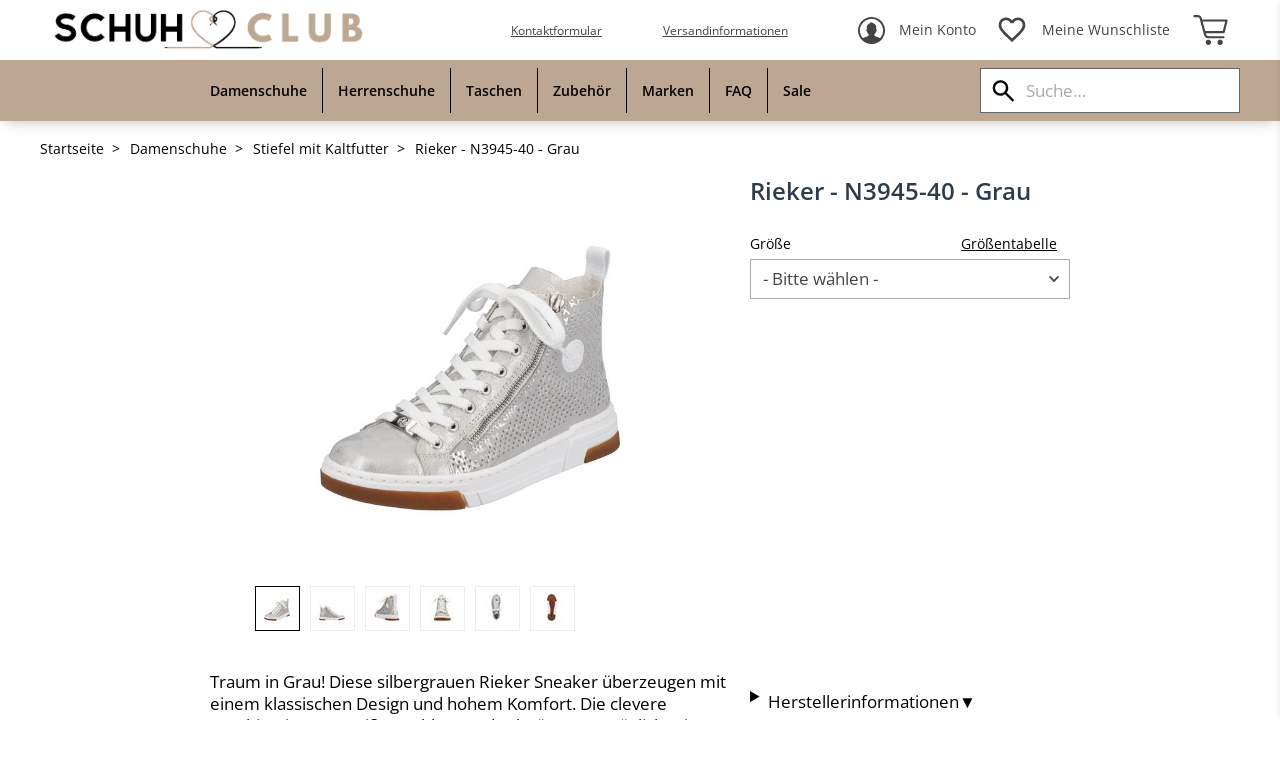

--- FILE ---
content_type: text/html; charset=UTF-8
request_url: https://www.schuh-club.com/de/kaufen/rieker-n3945-40-grau-354652
body_size: 15808
content:























<!DOCTYPE html>
<html lang="de" dir="ltr" data-vwtype="artikel" data-vwname="detail" class="main main--nojs html_artikel html_artikel_detail env_live" id="frontend">

<head>
<script>window.dataLayer = [];</script>
<meta charset="utf-8"><meta name="viewport" content="width=device-width, initial-scale=1, minimum-scale=1, maximum-scale=10"><script>var et={ data:{}, app:{}, api:{} };et.data.layoutBreakpoints={"mini":{"min":320,"max":479},"small":{"min":480,"max":767},"medium":{"min":768,"max":1024},"large":{"min":1025,"max":1219},"xlarge":{"min":1220,"max":1920},"mobile":{"min":320,"max":1024},"desktop":{"min":1025,"max":1920}};et.htmlHeadBreakpoints=et.data.layoutBreakpoints;</script> <title>Rieker - N3945-40 - Grau | Schuh-Club</title><meta name="robots" content="index,follow"><meta name="keywords" content="ART116101, Stiefel mit Kaltfutter, Rieker - N3945-40 - Grau"><meta name="description" content="Rieker - N3945-40 - Grau ☆Jetzt g&uuml;nstig und online bestellen auf Schuh-Club.com☆"><meta name="format-detection" content="telephone=no" /><link rel="preload" href="/custom/module/public/aktivschuh1/assets/fonts/opensans/open-sans-v34-latin-regular.woff2" as="font" type="font/woff2" crossorigin><link rel="preload" href="/custom/module/public/aktivschuh1/assets/fonts/opensans/open-sans-v34-latin-600.woff2" as="font" type="font/woff2" crossorigin><link rel="stylesheet" href="/public/cache/css_1_a1a5ec9e50e78ace3253398d4fd8bdfde2e4b511.css?ts=1764827786"> <script src="/public/cache/js_1_a1a5ec9e50e78ace3253398d4fd8bdfde2e4b511.js?ts=1764827786" defer></script> <!-- Google Tag Manager --> <script data-cmp-vendor="s905" class="cmplazyload" type="text/plain">
            (function(w,d,s,l,i){
                w[l]=w[l]||[];
                w[l].push({ 'gtm.start':new Date().getTime(),event:'gtm.js' });
            })(window,document,'script','dataLayer','DC-14202632');
        </script> <script data-cmp-vendor="s905" class="cmplazyload" type="text/plain" async src="https://www.googletagmanager.com/gtm.js?id=DC-14202632"></script> <!-- End Google Tag Manager --><!-- Google Tag Manager --> <script data-cmp-vendor="s905" class="cmplazyload" type="text/plain">
            (function(w,d,s,l,i){
                w[l]=w[l]||[];
                w[l].push({ 'gtm.start':new Date().getTime(),event:'gtm.js' });
            })(window,document,'script','dataLayer','DC-14202632');
        </script> <script data-cmp-vendor="s905" class="cmplazyload" type="text/plain" async src="https://www.googletagmanager.com/gtm.js?id=DC-14202632"></script> <!-- End Google Tag Manager --><link rel="apple-touch-icon" type="image/png" href="/custom/module/media/apple-touch-icon-180x180.png" sizes="180x180"><link rel="icon" type="image/png" href="/custom/module/media/favicon-aktivschuh-32x32.png" sizes="32x32"><link rel="icon" type="image/png" href="/custom/module/media/favicon-aktivschuh-16x16.png" sizes="16x16"><!-- AGswzP1FEJaUosPtB6_lsdLYUX2OMIhbWL1zxbQLSiU --><meta name="google-site-verification" content="AGswzP1FEJaUosPtB6_lsdLYUX2OMIhbWL1zxbQLSiU"> <script>
(function(et) {
    'use strict';
        document.documentElement.classList.remove('main--nojs');
        if (!!window.MSInputMethodContext && !!document.documentMode) { document.documentElement.classList.add('ua_ie11'); }
    if (!et.hasOwnProperty('gteMap')) { et.gteMap = new Map(); }
    /*if (!et.hasOwnProperty('dataMap')) { et.dataMap = new Map(); }*/
    if (!et.hasOwnProperty('data')) { et.data = { }; }
    et.data.sessionId = null;     et.data.presence = 'aktivschuh';     et.data.presenceId = 1;
    et.data.lang = 'de';
    et.data.langcode = 'de';
    et.data.currencyCode = 'EUR';
    et.data.currencySymbol = '€';
    et.data.shopId = 1;     et.data.payOneConfig = [];
    et.data.vwType = 'artikel';
    et.data.vwTypeId = 308;
    et.data.vwName = 'detail';
    et.data.vwId = 354652;
    et.data.isStartpage = false;
    et.data.environment = 'live';
    et.data.searchAttribGlue = ',';
    et.data.searchAttribGlueOr = '|';
    et.data.searchAttribGlueAnd = '.';
    et.data.filterText = '';
    et.data.shopCountries = [];
    et.data.shopCountriesStates = [];
    et.data.openMids = [];
    et.data.la = {};
    
        et.data.opeWaitForPersonalJson = true;

    et.data.langUrls = new Map;
                            et.data.searchString = "";
    et.data.searchString = null;
})(et);
</script> <!-- start seo_structured_data --> <script type="application/ld+json">{"@context":"https:\/\/schema.org","@type":"BreadcrumbList","itemListElement":[{"@type":"ListItem","position":1,"item":{"@type":"Thing","@id":"https:\/\/www.schuh-club.com","name":"Startseite"}},{"@type":"ListItem","position":2,"item":{"@type":"Thing","@id":"https:\/\/www.schuh-club.com\/de\/damenschuhe\/","name":"Damenschuhe"}},{"@type":"ListItem","position":3,"item":{"@type":"Thing","@id":"https:\/\/www.schuh-club.com\/de\/damenschuhe-stiefel-mit-kaltfutter\/","name":"Stiefel mit Kaltfutter"}},{"@type":"ListItem","position":4,"item":{"@type":"Thing","@id":"https:\/\/www.schuh-club.com\/de\/kaufen\/rieker-n3945-40-grau-354652","name":"Rieker - N3945-40 - Grau"}}]}</script><script type="application/ld+json">{"@context":"https:\/\/schema.org","@type":"WebPage","copyrightYear":"2026","copyrightHolder":"AS Digital GmbH","isFamilyFriendly":"true","name":"Rieker - N3945-40 - Grau | Schuh-Club","url":"https:\/\/www.schuh-club.com\/de\/kaufen\/rieker-n3945-40-grau-354652"}</script><script type="application/ld+json">[{"@context":"https:\/\/schema.org","@type":"Product","name":"Rieker - N3945-40 - Grau - Größe: 36","image":["https:\/\/www.schuh-club.com\/media\/pimg\/N3\/thumbs\/114030_319390.jpg","https:\/\/www.schuh-club.com\/media\/pimg\/N3\/thumbs\/114030_311762.jpg","https:\/\/www.schuh-club.com\/media\/pimg\/N3\/thumbs\/114030_319399.jpg"],"description":"Traum in Grau! Diese silbergrauen Rieker Sneaker überzeugen mit einem klassischen Design und hohem Komfort. Die clevere Kombination aus Reißverschluss und Schnürung ermöglicht ein einfaches An- und Ausziehen. Die griffige Sohle überzeugt auf ganzer Linie. Mit der gepolsterten und herausnehmbaren Einlegesohle verfügen die Sneaker über ein weiteres, praktisches Komfort-Feature. Dank der Komfortweite G ist genügend Platz im Vorfußbereich geboten. 100% Lieblingsschuh-Potential!","brand":{"@type":"Brand"},"offers":{"@type":"Offer","priceCurrency":"EUR","price":0,"itemCondition":"https:\/\/schema.org\/NewCondition","url":"https:\/\/www.schuh-club.com\/de\/kaufen\/rieker-n3945-40-grau-354652?varid=354655","priceValidUntil":"2026-01-21T00:00:00+01:00"},"sku":"ART116101","gtin13":"4060596756824","url":"https:\/\/www.schuh-club.com\/de\/kaufen\/rieker-n3945-40-grau-354652?varid=354655","@id":"1-354655"},{"@context":"https:\/\/schema.org","@type":"Product","name":"Rieker - N3945-40 - Grau - Größe: 37","image":["https:\/\/www.schuh-club.com\/media\/pimg\/N3\/thumbs\/114030_319390.jpg","https:\/\/www.schuh-club.com\/media\/pimg\/N3\/thumbs\/114030_311762.jpg","https:\/\/www.schuh-club.com\/media\/pimg\/N3\/thumbs\/114030_319399.jpg"],"description":"Traum in Grau! Diese silbergrauen Rieker Sneaker überzeugen mit einem klassischen Design und hohem Komfort. Die clevere Kombination aus Reißverschluss und Schnürung ermöglicht ein einfaches An- und Ausziehen. Die griffige Sohle überzeugt auf ganzer Linie. Mit der gepolsterten und herausnehmbaren Einlegesohle verfügen die Sneaker über ein weiteres, praktisches Komfort-Feature. Dank der Komfortweite G ist genügend Platz im Vorfußbereich geboten. 100% Lieblingsschuh-Potential!","brand":{"@type":"Brand"},"offers":{"@type":"Offer","priceCurrency":"EUR","price":0,"itemCondition":"https:\/\/schema.org\/NewCondition","url":"https:\/\/www.schuh-club.com\/de\/kaufen\/rieker-n3945-40-grau-354652?varid=354658","priceValidUntil":"2026-01-21T00:00:00+01:00"},"sku":"ART116101","gtin13":"4060596756831","url":"https:\/\/www.schuh-club.com\/de\/kaufen\/rieker-n3945-40-grau-354652?varid=354658","@id":"1-354658"},{"@context":"https:\/\/schema.org","@type":"Product","name":"Rieker - N3945-40 - Grau - Größe: 38","image":["https:\/\/www.schuh-club.com\/media\/pimg\/N3\/thumbs\/114030_319390.jpg","https:\/\/www.schuh-club.com\/media\/pimg\/N3\/thumbs\/114030_311762.jpg","https:\/\/www.schuh-club.com\/media\/pimg\/N3\/thumbs\/114030_319399.jpg"],"description":"Traum in Grau! Diese silbergrauen Rieker Sneaker überzeugen mit einem klassischen Design und hohem Komfort. Die clevere Kombination aus Reißverschluss und Schnürung ermöglicht ein einfaches An- und Ausziehen. Die griffige Sohle überzeugt auf ganzer Linie. Mit der gepolsterten und herausnehmbaren Einlegesohle verfügen die Sneaker über ein weiteres, praktisches Komfort-Feature. Dank der Komfortweite G ist genügend Platz im Vorfußbereich geboten. 100% Lieblingsschuh-Potential!","brand":{"@type":"Brand"},"offers":{"@type":"Offer","priceCurrency":"EUR","price":0,"itemCondition":"https:\/\/schema.org\/NewCondition","url":"https:\/\/www.schuh-club.com\/de\/kaufen\/rieker-n3945-40-grau-354652?varid=354661","priceValidUntil":"2026-01-21T00:00:00+01:00"},"sku":"ART116101","gtin13":"4060596756848","url":"https:\/\/www.schuh-club.com\/de\/kaufen\/rieker-n3945-40-grau-354652?varid=354661","@id":"1-354661"},{"@context":"https:\/\/schema.org","@type":"Product","name":"Rieker - N3945-40 - Grau - Größe: 39","image":["https:\/\/www.schuh-club.com\/media\/pimg\/N3\/thumbs\/114030_319390.jpg","https:\/\/www.schuh-club.com\/media\/pimg\/N3\/thumbs\/114030_311762.jpg","https:\/\/www.schuh-club.com\/media\/pimg\/N3\/thumbs\/114030_319399.jpg"],"description":"Traum in Grau! Diese silbergrauen Rieker Sneaker überzeugen mit einem klassischen Design und hohem Komfort. Die clevere Kombination aus Reißverschluss und Schnürung ermöglicht ein einfaches An- und Ausziehen. Die griffige Sohle überzeugt auf ganzer Linie. Mit der gepolsterten und herausnehmbaren Einlegesohle verfügen die Sneaker über ein weiteres, praktisches Komfort-Feature. Dank der Komfortweite G ist genügend Platz im Vorfußbereich geboten. 100% Lieblingsschuh-Potential!","brand":{"@type":"Brand"},"offers":{"@type":"Offer","priceCurrency":"EUR","price":0,"itemCondition":"https:\/\/schema.org\/NewCondition","url":"https:\/\/www.schuh-club.com\/de\/kaufen\/rieker-n3945-40-grau-354652?varid=354664","priceValidUntil":"2026-01-21T00:00:00+01:00"},"sku":"ART116101","gtin13":"4060596756855","url":"https:\/\/www.schuh-club.com\/de\/kaufen\/rieker-n3945-40-grau-354652?varid=354664","@id":"1-354664"},{"@context":"https:\/\/schema.org","@type":"Product","name":"Rieker - N3945-40 - Grau - Größe: 40","image":["https:\/\/www.schuh-club.com\/media\/pimg\/N3\/thumbs\/114030_319390.jpg","https:\/\/www.schuh-club.com\/media\/pimg\/N3\/thumbs\/114030_311762.jpg","https:\/\/www.schuh-club.com\/media\/pimg\/N3\/thumbs\/114030_319399.jpg"],"description":"Traum in Grau! Diese silbergrauen Rieker Sneaker überzeugen mit einem klassischen Design und hohem Komfort. Die clevere Kombination aus Reißverschluss und Schnürung ermöglicht ein einfaches An- und Ausziehen. Die griffige Sohle überzeugt auf ganzer Linie. Mit der gepolsterten und herausnehmbaren Einlegesohle verfügen die Sneaker über ein weiteres, praktisches Komfort-Feature. Dank der Komfortweite G ist genügend Platz im Vorfußbereich geboten. 100% Lieblingsschuh-Potential!","brand":{"@type":"Brand"},"offers":{"@type":"Offer","priceCurrency":"EUR","price":0,"itemCondition":"https:\/\/schema.org\/NewCondition","url":"https:\/\/www.schuh-club.com\/de\/kaufen\/rieker-n3945-40-grau-354652?varid=354667","priceValidUntil":"2026-01-21T00:00:00+01:00"},"sku":"ART116101","gtin13":"4060596756862","url":"https:\/\/www.schuh-club.com\/de\/kaufen\/rieker-n3945-40-grau-354652?varid=354667","@id":"1-354667"},{"@context":"https:\/\/schema.org","@type":"Product","name":"Rieker - N3945-40 - Grau - Größe: 41","image":["https:\/\/www.schuh-club.com\/media\/pimg\/N3\/thumbs\/114030_319390.jpg","https:\/\/www.schuh-club.com\/media\/pimg\/N3\/thumbs\/114030_311762.jpg","https:\/\/www.schuh-club.com\/media\/pimg\/N3\/thumbs\/114030_319399.jpg"],"description":"Traum in Grau! Diese silbergrauen Rieker Sneaker überzeugen mit einem klassischen Design und hohem Komfort. Die clevere Kombination aus Reißverschluss und Schnürung ermöglicht ein einfaches An- und Ausziehen. Die griffige Sohle überzeugt auf ganzer Linie. Mit der gepolsterten und herausnehmbaren Einlegesohle verfügen die Sneaker über ein weiteres, praktisches Komfort-Feature. Dank der Komfortweite G ist genügend Platz im Vorfußbereich geboten. 100% Lieblingsschuh-Potential!","brand":{"@type":"Brand"},"offers":{"@type":"Offer","priceCurrency":"EUR","price":0,"itemCondition":"https:\/\/schema.org\/NewCondition","url":"https:\/\/www.schuh-club.com\/de\/kaufen\/rieker-n3945-40-grau-354652?varid=354670","priceValidUntil":"2026-01-21T00:00:00+01:00"},"sku":"ART116101","gtin13":"4060596756879","url":"https:\/\/www.schuh-club.com\/de\/kaufen\/rieker-n3945-40-grau-354652?varid=354670","@id":"1-354670"},{"@context":"https:\/\/schema.org","@type":"Product","name":"Rieker - N3945-40 - Grau - Größe: 42","image":["https:\/\/www.schuh-club.com\/media\/pimg\/N3\/thumbs\/114030_319390.jpg","https:\/\/www.schuh-club.com\/media\/pimg\/N3\/thumbs\/114030_311762.jpg","https:\/\/www.schuh-club.com\/media\/pimg\/N3\/thumbs\/114030_319399.jpg"],"description":"Traum in Grau! Diese silbergrauen Rieker Sneaker überzeugen mit einem klassischen Design und hohem Komfort. Die clevere Kombination aus Reißverschluss und Schnürung ermöglicht ein einfaches An- und Ausziehen. Die griffige Sohle überzeugt auf ganzer Linie. Mit der gepolsterten und herausnehmbaren Einlegesohle verfügen die Sneaker über ein weiteres, praktisches Komfort-Feature. Dank der Komfortweite G ist genügend Platz im Vorfußbereich geboten. 100% Lieblingsschuh-Potential!","brand":{"@type":"Brand"},"offers":{"@type":"Offer","priceCurrency":"EUR","price":0,"itemCondition":"https:\/\/schema.org\/NewCondition","url":"https:\/\/www.schuh-club.com\/de\/kaufen\/rieker-n3945-40-grau-354652?varid=354673","priceValidUntil":"2026-01-21T00:00:00+01:00"},"sku":"ART116101","gtin13":"4060596756886","url":"https:\/\/www.schuh-club.com\/de\/kaufen\/rieker-n3945-40-grau-354652?varid=354673","@id":"1-354673"}]</script> <!-- end seo_structured_data -->
<script data-head-tracking>

</script>
</head>

<body class="main__body body body_artikel body_artikel_detail">

        <script data-purpose="cmp">window.cmp_id=54704;window.cmp_cdid="5d46d3bfd6eb"</script>
        
    <script data-purpose="cmp">window.gdprAppliesGlobally=true;if(!("cmp_id" in window)||window.cmp_id<1){window.cmp_id=0}if(!("cmp_cdid" in window)){window.cmp_cdid="5d46d3bfd6eb"}if(!("cmp_params" in window)){window.cmp_params=""}if(!("cmp_host" in window)){window.cmp_host="a.delivery.consentmanager.net"}if(!("cmp_cdn" in window)){window.cmp_cdn="cdn.consentmanager.net"}if(!("cmp_proto" in window)){window.cmp_proto="https:"}if(!("cmp_codesrc" in window)){window.cmp_codesrc="1"}window.cmp_getsupportedLangs=function(){var b=["DE","EN","FR","IT","NO","DA","FI","ES","PT","RO","BG","ET","EL","GA","HR","LV","LT","MT","NL","PL","SV","SK","SL","CS","HU","RU","SR","ZH","TR","UK","AR","BS"];if("cmp_customlanguages" in window){for(var a=0;a<window.cmp_customlanguages.length;a++){b.push(window.cmp_customlanguages[a].l.toUpperCase())}}return b};window.cmp_getRTLLangs=function(){var a=["AR"];if("cmp_customlanguages" in window){for(var b=0;b<window.cmp_customlanguages.length;b++){if("r" in window.cmp_customlanguages[b]&&window.cmp_customlanguages[b].r){a.push(window.cmp_customlanguages[b].l)}}}return a};window.cmp_getlang=function(j){if(typeof(j)!="boolean"){j=true}if(j&&typeof(cmp_getlang.usedlang)=="string"&&cmp_getlang.usedlang!==""){return cmp_getlang.usedlang}var g=window.cmp_getsupportedLangs();var c=[];var f=location.hash;var e=location.search;var a="languages" in navigator?navigator.languages:[];if(f.indexOf("cmplang=")!=-1){c.push(f.substr(f.indexOf("cmplang=")+8,2).toUpperCase())}else{if(e.indexOf("cmplang=")!=-1){c.push(e.substr(e.indexOf("cmplang=")+8,2).toUpperCase())}else{if("cmp_setlang" in window&&window.cmp_setlang!=""){c.push(window.cmp_setlang.toUpperCase())}else{if(a.length>0){for(var d=0;d<a.length;d++){c.push(a[d])}}}}}if("language" in navigator){c.push(navigator.language)}if("userLanguage" in navigator){c.push(navigator.userLanguage)}var h="";for(var d=0;d<c.length;d++){var b=c[d].toUpperCase();if(g.indexOf(b)!=-1){h=b;break}if(b.indexOf("-")!=-1){b=b.substr(0,2)}if(g.indexOf(b)!=-1){h=b;break}}if(h==""&&typeof(cmp_getlang.defaultlang)=="string"&&cmp_getlang.defaultlang!==""){return cmp_getlang.defaultlang}else{if(h==""){h="EN"}}h=h.toUpperCase();return h};(function(){var u=document;var v=u.getElementsByTagName;var h=window;var o="";var b="_en";if("cmp_getlang" in h){o=h.cmp_getlang().toLowerCase();if("cmp_customlanguages" in h){for(var q=0;q<h.cmp_customlanguages.length;q++){if(h.cmp_customlanguages[q].l.toUpperCase()==o.toUpperCase()){o="en";break}}}b="_"+o}function x(i,e){var w="";i+="=";var s=i.length;var d=location;if(d.hash.indexOf(i)!=-1){w=d.hash.substr(d.hash.indexOf(i)+s,9999)}else{if(d.search.indexOf(i)!=-1){w=d.search.substr(d.search.indexOf(i)+s,9999)}else{return e}}if(w.indexOf("&")!=-1){w=w.substr(0,w.indexOf("&"))}return w}var k=("cmp_proto" in h)?h.cmp_proto:"https:";if(k!="http:"&&k!="https:"){k="https:"}var g=("cmp_ref" in h)?h.cmp_ref:location.href;var j=u.createElement("script");j.setAttribute("data-cmp-ab","1");var c=x("cmpdesign","cmp_design" in h?h.cmp_design:"");var f=x("cmpregulationkey","cmp_regulationkey" in h?h.cmp_regulationkey:"");var r=x("cmpgppkey","cmp_gppkey" in h?h.cmp_gppkey:"");var n=x("cmpatt","cmp_att" in h?h.cmp_att:"");j.src=k+"//"+h.cmp_host+"/delivery/cmp.php?"+("cmp_id" in h&&h.cmp_id>0?"id="+h.cmp_id:"")+("cmp_cdid" in h?"&cdid="+h.cmp_cdid:"")+"&h="+encodeURIComponent(g)+(c!=""?"&cmpdesign="+encodeURIComponent(c):"")+(f!=""?"&cmpregulationkey="+encodeURIComponent(f):"")+(r!=""?"&cmpgppkey="+encodeURIComponent(r):"")+(n!=""?"&cmpatt="+encodeURIComponent(n):"")+("cmp_params" in h?"&"+h.cmp_params:"")+(u.cookie.length>0?"&__cmpfcc=1":"")+"&l="+o.toLowerCase()+"&o="+(new Date()).getTime();j.type="text/javascript";j.async=true;if(u.currentScript&&u.currentScript.parentElement){u.currentScript.parentElement.appendChild(j)}else{if(u.body){u.body.appendChild(j)}else{var t=v("body");if(t.length==0){t=v("div")}if(t.length==0){t=v("span")}if(t.length==0){t=v("ins")}if(t.length==0){t=v("script")}if(t.length==0){t=v("head")}if(t.length>0){t[0].appendChild(j)}}}var m="js";var p=x("cmpdebugunminimized","cmpdebugunminimized" in h?h.cmpdebugunminimized:0)>0?"":".min";var a=x("cmpdebugcoverage","cmp_debugcoverage" in h?h.cmp_debugcoverage:"");if(a=="1"){m="instrumented";p=""}var j=u.createElement("script");j.src=k+"//"+h.cmp_cdn+"/delivery/"+m+"/cmp"+b+p+".js";j.type="text/javascript";j.setAttribute("data-cmp-ab","1");j.async=true;if(u.currentScript&&u.currentScript.parentElement){u.currentScript.parentElement.appendChild(j)}else{if(u.body){u.body.appendChild(j)}else{var t=v("body");if(t.length==0){t=v("div")}if(t.length==0){t=v("span")}if(t.length==0){t=v("ins")}if(t.length==0){t=v("script")}if(t.length==0){t=v("head")}if(t.length>0){t[0].appendChild(j)}}}})();window.cmp_addFrame=function(b){if(!window.frames[b]){if(document.body){var a=document.createElement("iframe");a.style.cssText="display:none";if("cmp_cdn" in window&&"cmp_ultrablocking" in window&&window.cmp_ultrablocking>0){a.src="//"+window.cmp_cdn+"/delivery/empty.html"}a.name=b;document.body.appendChild(a)}else{window.setTimeout(window.cmp_addFrame,10,b)}}};window.cmp_rc=function(h){var b=document.cookie;var f="";var d=0;while(b!=""&&d<100){d++;while(b.substr(0,1)==" "){b=b.substr(1,b.length)}var g=b.substring(0,b.indexOf("="));if(b.indexOf(";")!=-1){var c=b.substring(b.indexOf("=")+1,b.indexOf(";"))}else{var c=b.substr(b.indexOf("=")+1,b.length)}if(h==g){f=c}var e=b.indexOf(";")+1;if(e==0){e=b.length}b=b.substring(e,b.length)}return(f)};window.cmp_stub=function(){var a=arguments;__cmp.a=__cmp.a||[];if(!a.length){return __cmp.a}else{if(a[0]==="ping"){if(a[1]===2){a[2]({gdprApplies:gdprAppliesGlobally,cmpLoaded:false,cmpStatus:"stub",displayStatus:"hidden",apiVersion:"2.0",cmpId:31},true)}else{a[2](false,true)}}else{if(a[0]==="getUSPData"){a[2]({version:1,uspString:window.cmp_rc("")},true)}else{if(a[0]==="getTCData"){__cmp.a.push([].slice.apply(a))}else{if(a[0]==="addEventListener"||a[0]==="removeEventListener"){__cmp.a.push([].slice.apply(a))}else{if(a.length==4&&a[3]===false){a[2]({},false)}else{__cmp.a.push([].slice.apply(a))}}}}}}};window.cmp_gpp_ping=function(){return{gppVersion:"1.0",cmpStatus:"stub",cmpDisplayStatus:"hidden",supportedAPIs:["tcfca","usnat","usca","usva","usco","usut","usct"],cmpId:31}};window.cmp_gppstub=function(){var a=arguments;__gpp.q=__gpp.q||[];if(!a.length){return __gpp.q}var g=a[0];var f=a.length>1?a[1]:null;var e=a.length>2?a[2]:null;if(g==="ping"){return window.cmp_gpp_ping()}else{if(g==="addEventListener"){__gpp.e=__gpp.e||[];if(!("lastId" in __gpp)){__gpp.lastId=0}__gpp.lastId++;var c=__gpp.lastId;__gpp.e.push({id:c,callback:f});return{eventName:"listenerRegistered",listenerId:c,data:true,pingData:window.cmp_gpp_ping()}}else{if(g==="removeEventListener"){var h=false;__gpp.e=__gpp.e||[];for(var d=0;d<__gpp.e.length;d++){if(__gpp.e[d].id==e){__gpp.e[d].splice(d,1);h=true;break}}return{eventName:"listenerRemoved",listenerId:e,data:h,pingData:window.cmp_gpp_ping()}}else{if(g==="getGPPData"){return{sectionId:3,gppVersion:1,sectionList:[],applicableSections:[0],gppString:"",pingData:window.cmp_gpp_ping()}}else{if(g==="hasSection"||g==="getSection"||g==="getField"){return null}else{__gpp.q.push([].slice.apply(a))}}}}}};window.cmp_msghandler=function(d){var a=typeof d.data==="string";try{var c=a?JSON.parse(d.data):d.data}catch(f){var c=null}if(typeof(c)==="object"&&c!==null&&"__cmpCall" in c){var b=c.__cmpCall;window.__cmp(b.command,b.parameter,function(h,g){var e={__cmpReturn:{returnValue:h,success:g,callId:b.callId}};d.source.postMessage(a?JSON.stringify(e):e,"*")})}if(typeof(c)==="object"&&c!==null&&"__uspapiCall" in c){var b=c.__uspapiCall;window.__uspapi(b.command,b.version,function(h,g){var e={__uspapiReturn:{returnValue:h,success:g,callId:b.callId}};d.source.postMessage(a?JSON.stringify(e):e,"*")})}if(typeof(c)==="object"&&c!==null&&"__tcfapiCall" in c){var b=c.__tcfapiCall;window.__tcfapi(b.command,b.version,function(h,g){var e={__tcfapiReturn:{returnValue:h,success:g,callId:b.callId}};d.source.postMessage(a?JSON.stringify(e):e,"*")},b.parameter)}if(typeof(c)==="object"&&c!==null&&"__gppCall" in c){var b=c.__gppCall;window.__gpp(b.command,function(h,g){var e={__gppReturn:{returnValue:h,success:g,callId:b.callId}};d.source.postMessage(a?JSON.stringify(e):e,"*")},"parameter" in b?b.parameter:null,"version" in b?b.version:1)}};window.cmp_setStub=function(a){if(!(a in window)||(typeof(window[a])!=="function"&&typeof(window[a])!=="object"&&(typeof(window[a])==="undefined"||window[a]!==null))){window[a]=window.cmp_stub;window[a].msgHandler=window.cmp_msghandler;window.addEventListener("message",window.cmp_msghandler,false)}};window.cmp_setGppStub=function(a){if(!(a in window)||(typeof(window[a])!=="function"&&typeof(window[a])!=="object"&&(typeof(window[a])==="undefined"||window[a]!==null))){window[a]=window.cmp_gppstub;window[a].msgHandler=window.cmp_msghandler;window.addEventListener("message",window.cmp_msghandler,false)}};window.cmp_addFrame("__cmpLocator");if(!("cmp_disableusp" in window)||!window.cmp_disableusp){window.cmp_addFrame("__uspapiLocator")}if(!("cmp_disabletcf" in window)||!window.cmp_disabletcf){window.cmp_addFrame("__tcfapiLocator")}if(!("cmp_disablegpp" in window)||!window.cmp_disablegpp){window.cmp_addFrame("__gppLocator")}window.cmp_setStub("__cmp");if(!("cmp_disabletcf" in window)||!window.cmp_disabletcf){window.cmp_setStub("__tcfapi")}if(!("cmp_disableusp" in window)||!window.cmp_disableusp){window.cmp_setStub("__uspapi")}if(!("cmp_disablegpp" in window)||!window.cmp_disablegpp){window.cmp_setGppStub("__gpp")};</script>
    

<div id="top"></div>
<form id="prgForm" name="prgRedirectForm" action="https://www.schuh-club.com" method="post"><input type="hidden" name="prgRedirect" id="prgInput"></form>

<div class="body__base">

                                        
        <header id="layout_header" class="layout_header layout_header--standard" data-sb-minified="false">
            <div class="layout_header_standard et_lh"><div class="et_lh__container et_lh__container--block1"><div class="et_lh__container_inner et_lh__main"><button type="button" class="et_lh__mobile_menu_button et_lh__button et_lh__om js_element_mobile_menu__oo" id="offcanvasinit" title="Men&uuml;"><svg width="30" height="30"><use href="#sprite_icon_menu" /></svg></button><a href="/" class="et_lh__logo"><img src="/media/95353_transparenter_hintergund.png" width="350" height="50" alt="Logo"></a><button class="et_lh__mobile_search_button et_lh__button et_lh__om js_mobile_search_button" title="Suchen"><svg width="32" height="32"><use href="#sprite_icon_search" /></svg></button><div class="et_lh__custom_header"><div class="et_lh__custom_header_block"><style> @font-face { font-family: 'Dexotick'; src: url('/media/k662/k783/118014_dexotick.woff') format('woff'); font-weight: normal; font-style: normal; } </style></div><div class="et_lh__custom_header_block"><a href="/de/kontakt/" target="_blank">Kontaktformular</a></div><div class="et_lh__custom_header_block"><a href="/de/versand/" target="_blank">Versandinformationen</a></div></div><a href="https://www.schuh-club.com/de/mein-konto/" class="et_lh__account_button et_lh__button et_lh__od" title="Mein Konto"><svg width="27" height="27"><use href="#sprite_icon_myaccount" /></svg><span>Mein Konto</span></a><a href="https://www.schuh-club.com/de/merkliste/" class="et_lh__wishlist_button et_lh__button js_counter_wishlist et_lh__od" data-counter="" title="Meine Wunschliste"><svg width="32" height="32"><use href="#sprite_icon_wishlist" /></svg><span>Meine Wunschliste</span></a><button type="button" class="et_lh__cart_button et_lh__button ets_cart js_counter_cart" data-counter="" title="Warenkorb" data-href="https://www.schuh-club.com/de/cart/"><svg width="35" height="30"><use href="#sprite_icon_cart" /></svg></button></div></div><div class="et_lh__container et_lh__container--block2 et_lh__dn_container"><div class="et_lh__container_inner et_lh__container_inner--block2"><div class="et_lh__dn"><div class="et_lh__dn_item et_lh__dn_item--active" data-uk-dropdown><a href="https://www.schuh-club.com/de/damenschuhe/" class="et_lh__dn_link et_lh__dn_link--default et_lh__dn_link--active"><span>Damenschuhe</span></a><nav class="et_lh__dn_dropdown et_lh__dn_dropdown--default uk-dropdown"><ul class="element_flyout__content et_dn_flyout_menu et_dn_flyout_menu--grid et_dn_flyout_menu--grid-8" data-grid-cols="8"><li><a href="https://www.schuh-club.com/de/damenschuhe-ballerinas/" class="et_dn_flyout_menu__link et_dn_flyout_menu__link--l1" data-m="::">Ballerina</a></li><li><a href="https://www.schuh-club.com/de/damenschuhe-pantoletten/" class="et_dn_flyout_menu__link et_dn_flyout_menu__link--l1" data-m="::">Pantoletten</a></li><li><a href="https://www.schuh-club.com/de/damenschuhe-pumps/" class="et_dn_flyout_menu__link et_dn_flyout_menu__link--l1" data-m="::">Pumps</a></li><li><a href="https://www.schuh-club.com/de/damenschuhe-sandaletten/" class="et_dn_flyout_menu__link et_dn_flyout_menu__link--l1" data-m="::">Sandaletten</a></li><li><a href="https://www.schuh-club.com/de/damenschuhe-schnuerhalbschuhe/" class="et_dn_flyout_menu__link et_dn_flyout_menu__link--l1" data-m="::">Schn&uuml;rhalbschuhe</a></li><li><a href="https://www.schuh-club.com/de/damenschuhe-slipper/" class="et_dn_flyout_menu__link et_dn_flyout_menu__link--l1" data-m="::">Slipper</a></li><li><a href="https://www.schuh-club.com/de/damenschuhe-stiefel-mit-kaltfutter/" class="et_dn_flyout_menu__link et_dn_flyout_menu__link--l1" data-m="::">Stiefel mit Kaltfutter</a></li><li><a href="https://www.schuh-club.com/de/damenschuhe-stiefel-mit-warmfutter/" class="et_dn_flyout_menu__link et_dn_flyout_menu__link--l1" data-m="::">Stiefel mit Warmfutter</a></li></ul></nav></div><div class="et_lh__dn_item" data-uk-dropdown><a href="https://www.schuh-club.com/de/herrenschuhe/" class="et_lh__dn_link et_lh__dn_link--default"><span>Herrenschuhe</span></a><nav class="et_lh__dn_dropdown et_lh__dn_dropdown--default uk-dropdown"><ul class="element_flyout__content et_dn_flyout_menu et_dn_flyout_menu--grid et_dn_flyout_menu--grid-6" data-grid-cols="6"><li><a href="https://www.schuh-club.com/de/herrenschuhe-pantoletten/" class="et_dn_flyout_menu__link et_dn_flyout_menu__link--l1" data-m="::">Pantoletten</a></li><li><a href="https://www.schuh-club.com/de/herrenschuhe-sandaletten/" class="et_dn_flyout_menu__link et_dn_flyout_menu__link--l1" data-m="::">Sandaletten</a></li><li><a href="https://www.schuh-club.com/de/herrenschuhe-schnuerhalbschuhe/" class="et_dn_flyout_menu__link et_dn_flyout_menu__link--l1" data-m="::">Schn&uuml;rhalbschuhe</a></li><li><a href="https://www.schuh-club.com/de/herrenschuhe-slipper/" class="et_dn_flyout_menu__link et_dn_flyout_menu__link--l1" data-m="::">Slipper</a></li><li><a href="https://www.schuh-club.com/de/herrenschuhe-stiefel-mit-kaltfutter/" class="et_dn_flyout_menu__link et_dn_flyout_menu__link--l1" data-m="::">Stiefel mit Kaltfutter</a></li><li><a href="https://www.schuh-club.com/de/herrenschuhe-stiefel-mit-warmfutter/" class="et_dn_flyout_menu__link et_dn_flyout_menu__link--l1" data-m="::">Stiefel mit Warmfutter</a></li></ul></nav></div><div class="et_lh__dn_item" data-uk-dropdown><a href="https://www.schuh-club.com/de/taschen/" class="et_lh__dn_link et_lh__dn_link--default"><span>Taschen</span></a><nav class="et_lh__dn_dropdown et_lh__dn_dropdown--default uk-dropdown"><ul class="element_flyout__content et_dn_flyout_menu et_dn_flyout_menu--grid et_dn_flyout_menu--grid-2" data-grid-cols="2"><li><a href="https://www.schuh-club.com/de/handtaschen/" class="et_dn_flyout_menu__link et_dn_flyout_menu__link--l1" data-m="::">Handtaschen</a></li><li><a href="https://www.schuh-club.com/de/rucksaecke/" class="et_dn_flyout_menu__link et_dn_flyout_menu__link--l1" data-m="::">Rucks&auml;cke</a></li></ul></nav></div><div class="et_lh__dn_item" data-uk-dropdown><a href="https://www.schuh-club.com/de/zubehoer/" class="et_lh__dn_link et_lh__dn_link--default"><span>Zubeh&ouml;r</span></a><nav class="et_lh__dn_dropdown et_lh__dn_dropdown--default uk-dropdown"><ul class="element_flyout__content et_dn_flyout_menu et_dn_flyout_menu--grid et_dn_flyout_menu--grid-3" data-grid-cols="3"><li><a href="https://www.schuh-club.com/de/kategorie/einlegesohlen-159/" class="et_dn_flyout_menu__link et_dn_flyout_menu__link--l1" data-m="::">Einlegesohlen</a></li><li><a href="https://www.schuh-club.com/de/kategorie/schuhpflege-168/" class="et_dn_flyout_menu__link et_dn_flyout_menu__link--l1" data-m="::">Schuhpflege</a></li><li><a href="https://www.schuh-club.com/de/kategorie/schuhreinigung-171/" class="et_dn_flyout_menu__link et_dn_flyout_menu__link--l1" data-m="::">Schuhreinigung</a></li></ul></nav></div><div class="et_lh__dn_item"><a href="https://www.schuh-club.com/de/marken-uebersicht/" class="et_lh__dn_link et_lh__dn_link--default"><span>Marken</span></a></div><div class="et_lh__dn_item"><a href="https://www.schuh-club.com/de/faq/" class="et_lh__dn_link et_lh__dn_link--default"><span>FAQ</span></a></div><div class="et_lh__dn_item"><a href="https://www.schuh-club.com/de/sale/" class="et_lh__dn_link et_lh__dn_link--default"><span>Sale</span></a></div></div><form method="get" action="/de/suche" class="element_search_form et_lh__search"><button type="button" class="element_search_form__button element_search_form__button--close js_mobile_search_button" aria-label="Schlie&szlig;en"><svg><use href="#sprite_icon_close" /></svg></button><input type="search" maxlength="100" name="q" id="header_search_field" placeholder="Suche&hellip;" autocomplete="off" class="element_search_form__input"><button type="submit" class="element_search_form__button" id="header_search_button" aria-label="Suchen"><svg><use href="#sprite_icon_search" /></svg></button></form></div></div></div>
        </header>
            
    <div class="layout_content_header layout_content_header--breadcrumb"><ul class="element_breadcrumb noprint"><li class="element_breadcrumb__i element_breadcrumb__i--startpage"><a href="/de/" class="element_breadcrumb__c element_breadcrumb__c--startpage">Startseite</a></li><li class="element_breadcrumb__i element_breadcrumb__i--path"><a href="https://www.schuh-club.com/de/damenschuhe/" title="Damenschuhe" class="element_breadcrumb__c element_breadcrumb__c--path"> Damenschuhe </a></li><li class="element_breadcrumb__i element_breadcrumb__i--path"><a href="https://www.schuh-club.com/de/damenschuhe-stiefel-mit-kaltfutter/" title="Stiefel mit Kaltfutter" class="element_breadcrumb__c element_breadcrumb__c--path"> Stiefel mit Kaltfutter </a></li><li class="element_breadcrumb__i element_breadcrumb__i--current element_breadcrumb__i--noheadline"><span class="element_breadcrumb__c element_breadcrumb__c--current">Rieker - N3945-40 - Grau</span></li></ul></div><div class="artikel_detail artikel_detail--standard" data-type="standard"><main class="artikel_detail__type_default"><section class="artikel_detail__layout_row artikel_detail__layout_row--a artikel_detail__layout_row--uno"><div class="pvd_75"><div class="pvd_mb pvd_75__a pvd_75__a--mb" data-lightgalery-dynamic-slides='[" {\n 'src': '\/media\/pimg\/N3\/thumbs\/114030_319417.jpg',\n 'thumb': '\/media\/pimg\/N3\/thumbs\/114030_319429.jpg',\n 'subHtml': 'Rieker - N3945-40 - Grau '\n }\n "," {\n 'src': '\/media\/pimg\/N3\/thumbs\/114033_319441.jpg',\n 'thumb': '\/media\/pimg\/N3\/thumbs\/114033_319450.jpg',\n 'subHtml': 'Rieker - N3945-40 - Grau '\n }\n "," {\n 'src': '\/media\/pimg\/N3\/thumbs\/114036_319462.jpg',\n 'thumb': '\/media\/pimg\/N3\/thumbs\/114036_319468.jpg',\n 'subHtml': 'Rieker - N3945-40 - Grau '\n }\n "," {\n 'src': '\/media\/pimg\/N3\/thumbs\/114039_319480.jpg',\n 'thumb': '\/media\/pimg\/N3\/thumbs\/114039_319483.jpg',\n 'subHtml': 'Rieker - N3945-40 - Grau '\n }\n "," {\n 'src': '\/media\/pimg\/N3\/thumbs\/114042_319495.jpg',\n 'thumb': '\/media\/pimg\/N3\/thumbs\/114042_319501.jpg',\n 'subHtml': 'Rieker - N3945-40 - Grau '\n }\n "," {\n 'src': '\/media\/pimg\/N3\/thumbs\/114045_319516.jpg',\n 'thumb': '\/media\/pimg\/N3\/thumbs\/114045_319522.jpg',\n 'subHtml': 'Rieker - N3945-40 - Grau '\n }\n "]'> <div class="swiper pvd_mb__igs"><div class="swiper-wrapper"><div class="pvd_mb__igs_item pvd_mb__igs_item--image swiper-slide swiper-slide-thumb-active js_pvd_mb__zoom" data-imageno="1"><img width="800" height="600" src="/media/pimg/N3/thumbs/114030_319402.jpg" alt="Rieker - N3945-40 - Grau " class="pvd_mb__img"></div><div class="pvd_mb__igs_item pvd_mb__igs_item--image swiper-slide js_pvd_mb__zoom" data-imageno="2"><img width="800" height="600" src="/media/pimg/N3/thumbs/114033_319432.jpg" alt="Rieker - N3945-40 - Grau " loading="lazy" class="pvd_mb__img"></div><div class="pvd_mb__igs_item pvd_mb__igs_item--image swiper-slide js_pvd_mb__zoom" data-imageno="3"><img width="800" height="600" src="/media/pimg/N3/thumbs/114036_319453.jpg" alt="Rieker - N3945-40 - Grau " loading="lazy" class="pvd_mb__img"></div><div class="pvd_mb__igs_item pvd_mb__igs_item--image swiper-slide js_pvd_mb__zoom" data-imageno="4"><img width="800" height="600" src="/media/pimg/N3/thumbs/114039_319471.jpg" alt="Rieker - N3945-40 - Grau " loading="lazy" class="pvd_mb__img"></div><div class="pvd_mb__igs_item pvd_mb__igs_item--image swiper-slide js_pvd_mb__zoom" data-imageno="5"><img width="800" height="600" src="/media/pimg/N3/thumbs/114042_319486.jpg" alt="Rieker - N3945-40 - Grau " loading="lazy" class="pvd_mb__img"></div><div class="pvd_mb__igs_item pvd_mb__igs_item--image swiper-slide js_pvd_mb__zoom" data-imageno="6"><img width="800" height="600" src="/media/pimg/N3/thumbs/114045_319504.jpg" alt="Rieker - N3945-40 - Grau " loading="lazy" class="pvd_mb__img"></div></div><div class="swiper-button-next pvd_mb__igs_next"></div><div class="swiper-button-prev pvd_mb__igs_prev"></div></div><div class="pvd_mb__tgs_container"><div class="swiper-button-next pvd_mb__tgs_next"></div><div class="swiper pvd_mb__tgs"><div class="swiper-wrapper"><div class="pvd_mb__tgs_item swiper-slide swiper-slide-thumb-active" data-imageno="1"><img width="43" height="32" srcset="/media/pimg/N3/thumbs/114030_319411.jpg 1x, /media/pimg/N3/thumbs/114030_319414.jpg 2x" src="/media/pimg/N3/thumbs/114030_319411.jpg" alt="Rieker - N3945-40 - Grau " loading="lazy" class="pvd_mb__tg_img"></div><div class="pvd_mb__tgs_item swiper-slide" data-imageno="2"><img width="43" height="32" srcset="/media/pimg/N3/thumbs/114033_319435.jpg 1x, /media/pimg/N3/thumbs/114033_319438.jpg 2x" src="/media/pimg/N3/thumbs/114033_319435.jpg" alt="Rieker - N3945-40 - Grau " loading="lazy" class="pvd_mb__tg_img"></div><div class="pvd_mb__tgs_item swiper-slide" data-imageno="3"><img width="43" height="32" srcset="/media/pimg/N3/thumbs/114036_319456.jpg 1x, /media/pimg/N3/thumbs/114036_319459.jpg 2x" src="/media/pimg/N3/thumbs/114036_319456.jpg" alt="Rieker - N3945-40 - Grau " loading="lazy" class="pvd_mb__tg_img"></div><div class="pvd_mb__tgs_item swiper-slide" data-imageno="4"><img width="43" height="32" srcset="/media/pimg/N3/thumbs/114039_319474.jpg 1x, /media/pimg/N3/thumbs/114039_319477.jpg 2x" src="/media/pimg/N3/thumbs/114039_319474.jpg" alt="Rieker - N3945-40 - Grau " loading="lazy" class="pvd_mb__tg_img"></div><div class="pvd_mb__tgs_item swiper-slide" data-imageno="5"><img width="43" height="32" srcset="/media/pimg/N3/thumbs/114042_319489.jpg 1x, /media/pimg/N3/thumbs/114042_319492.jpg 2x" src="/media/pimg/N3/thumbs/114042_319489.jpg" alt="Rieker - N3945-40 - Grau " loading="lazy" class="pvd_mb__tg_img"></div><div class="pvd_mb__tgs_item swiper-slide" data-imageno="6"><img width="43" height="32" srcset="/media/pimg/N3/thumbs/114045_319510.jpg 1x, /media/pimg/N3/thumbs/114045_319513.jpg 2x" src="/media/pimg/N3/thumbs/114045_319510.jpg" alt="Rieker - N3945-40 - Grau " loading="lazy" class="pvd_mb__tg_img"></div></div></div><div class="swiper-button-prev pvd_mb__tgs_prev"></div></div> <script>
                        et.data.pvdLightgalleryDynamicEl = [{
                            'src': '/media/pimg/N3/thumbs/114030_319417.jpg',
                            'thumb': '/media/pimg/N3/thumbs/114030_319429.jpg',
                            'subHtml': 'Rieker - N3945-40 - Grau '
                        },{
                            'src': '/media/pimg/N3/thumbs/114033_319441.jpg',
                            'thumb': '/media/pimg/N3/thumbs/114033_319450.jpg',
                            'subHtml': 'Rieker - N3945-40 - Grau '
                        },{
                            'src': '/media/pimg/N3/thumbs/114036_319462.jpg',
                            'thumb': '/media/pimg/N3/thumbs/114036_319468.jpg',
                            'subHtml': 'Rieker - N3945-40 - Grau '
                        },{
                            'src': '/media/pimg/N3/thumbs/114039_319480.jpg',
                            'thumb': '/media/pimg/N3/thumbs/114039_319483.jpg',
                            'subHtml': 'Rieker - N3945-40 - Grau '
                        },{
                            'src': '/media/pimg/N3/thumbs/114042_319495.jpg',
                            'thumb': '/media/pimg/N3/thumbs/114042_319501.jpg',
                            'subHtml': 'Rieker - N3945-40 - Grau '
                        },{
                            'src': '/media/pimg/N3/thumbs/114045_319516.jpg',
                            'thumb': '/media/pimg/N3/thumbs/114045_319522.jpg',
                            'subHtml': 'Rieker - N3945-40 - Grau '
                        }];
                    </script> </div><div class="pvd_cb pvd_75__b pvd_75__b--cb"> <div class="pvd_cb__description"><h1 class="pvd_cb__product_name artikel_detail__product_name">Rieker - N3945-40 - Grau</h1></div><div class="pvd_vs pvd_vs--v1 pvd_vs_v1" data-type="select"><div class="foo" style="display:flex; justify-content: space-between"><label for="pvd_vs_v1__select" class="pvd_vs_v1__label">Gr&ouml;&szlig;e</label><button class="uk-button uk-button-small uk-button-link pvd_vs_v1__explanation_button" data-uk-modal="{target:'#pds_explanation_2753'}" data-ope-key="app_17_2753">Gr&ouml;&szlig;entabelle</button><div id="pds_explanation_2753" class="uk-modal"><div class="uk-modal-dialog"><a class="uk-modal-close uk-close"></a><table class="uk-table uk-table-striped uk-table-hover"><caption top="">Schuhgr&ouml;&szlig;entabelle Damen</caption> <tbody> <tr> <th>EU</th> <th>UK</th> <th>US</th> <th>Fu&szlig;l&auml;nge in cm</th> </tr> <tr> <td> <p>35</p> </td> <td> <p>2,5</p> </td> <td> <p>3,5</p> </td> <td> <p>21,8</p> </td> </tr> <tr> <td> <p>36</p> </td> <td> <p>3,5</p> </td> <td> <p>5</p> </td> <td> <p>22,5</p> </td> </tr> <tr> <td> <p>37</p> </td> <td> <p>4</p> </td> <td> <p>6</p> </td> <td> <p>23,2</p> </td> </tr> <tr> <td> <p>38</p> </td> <td> <p>5</p> </td> <td> <p>6,5</p> </td> <td> <p>23,8</p> </td> </tr> <tr> <td> <p>39</p> </td> <td> <p>6</p> </td> <td> <p>7,5</p> </td> <td> <p>24,5</p> </td> </tr> <tr> <td> <p>40</p> </td> <td> <p>6,5</p> </td> <td> <p>8,5</p> </td> <td> <p>25,2</p> </td> </tr> <tr> <td> <p>41</p> </td> <td> <p>7,5</p> </td> <td> <p>9</p> </td> <td> <p>25,8</p> </td> </tr> <tr> <td> <p>42</p> </td> <td> <p>8</p> </td> <td> <p>10</p> </td> <td> <p>26,5</p> </td> </tr> <tr> <td> <p>43</p> </td> <td> <p>9</p> </td> <td> <p>10,5</p> </td> <td> <p>27,2</p> </td> </tr> <tr> <td> <p>44</p> </td> <td> <p>9,5</p> </td> <td> <p>11,5</p> </td> <td> <p>27,8</p> </td> </tr> </tbody> </table> <table class="uk-table uk-table-striped uk-table-hover"><caption top="">Schuhgr&ouml;&szlig;entabelle Herren</caption> <tbody> <tr> <th>EU</th> <th>UK</th> <th>US</th> <th>Fu&szlig;l&auml;nge in cm</th> </tr> <tr> <td> <p>39</p> </td> <td> <p>6</p> </td> <td> <p>6,5</p> </td> <td> <p>24,5</p> </td> </tr> <tr> <td> <p>40</p> </td> <td> <p>6,5</p> </td> <td> <p>7,5</p> </td> <td> <p>25,2</p> </td> </tr> <tr> <td> <p>41</p> </td> <td> <p>7,5</p> </td> <td> <p>8</p> </td> <td> <p>25,8</p> </td> </tr> <tr> <td> <p>42</p> </td> <td> <p>8</p> </td> <td> <p>9</p> </td> <td> <p>26,5</p> </td> </tr> <tr> <td> <p>43</p> </td> <td> <p>9</p> </td> <td> <p>9,5</p> </td> <td> <p>27,2</p> </td> </tr> <tr> <td> <p>44</p> </td> <td> <p>9,5</p> </td> <td> <p>10,5</p> </td> <td> <p>27,8</p> </td> </tr> <tr> <td> <p>45</p> </td> <td> <p>10,5</p> </td> <td> <p>11</p> </td> <td> <p>28,5</p> </td> </tr> <tr> <td> <p>46</p> </td> <td> <p>11</p> </td> <td> <p>12</p> </td> <td> <p>29,2</p> </td> </tr> <tr> <td> <p>47</p> </td> <td> <p>12</p> </td> <td> <p>13</p> </td> <td> <p>29,8</p> </td> </tr> <tr> <td> <p>48</p> </td> <td> <p>12,5</p> </td> <td> <p>13,5</p> </td> <td> <p>30,5</p> </td> </tr> </tbody> </table></div></div></div><select id="pvd_vs_v1__select" class="pvd_vs_v1__select et_styled_select js_pvd_vs_v1__select"><option value="" disabled selected>- Bitte wählen -</option><option data-mid="354652" data-vid="354655" disabled>Größe: 36 (derzeit nicht verf&uuml;gbar)</option><option data-mid="354652" data-vid="354658" disabled>Größe: 37 (derzeit nicht verf&uuml;gbar)</option><option data-mid="354652" data-vid="354661" disabled>Größe: 38 (derzeit nicht verf&uuml;gbar)</option><option data-mid="354652" data-vid="354664" disabled>Größe: 39 (derzeit nicht verf&uuml;gbar)</option><option data-mid="354652" data-vid="354667" disabled>Größe: 40 (derzeit nicht verf&uuml;gbar)</option><option data-mid="354652" data-vid="354670" disabled>Größe: 41 (derzeit nicht verf&uuml;gbar)</option><option data-mid="354652" data-vid="354673" disabled>Größe: 42 (derzeit nicht verf&uuml;gbar)</option></select></div></div><div class="pvd_ty pvd_75__a pvd_75__a--tx"><section class="artikel_detail__section artikel_detail__section--pc"><div class="pvd_pc__block_content"><div data-b="beschreibung"> Traum in Grau! Diese silbergrauen Rieker Sneaker überzeugen mit einem klassischen Design und hohem Komfort. Die clevere Kombination aus Reißverschluss und Schnürung ermöglicht ein einfaches An- und Ausziehen. Die griffige Sohle überzeugt auf ganzer Linie. Mit der gepolsterten und herausnehmbaren Einlegesohle verfügen die Sneaker über ein weiteres, praktisches Komfort-Feature. Dank der Komfortweite G ist genügend Platz im Vorfußbereich geboten. 100% Lieblingsschuh-Potential! </div></div></section> </div><div class="pvd_ty pvd_75__a pvd_75__a--tb"><section class="pvd_pc__gpsr" style="cursor: pointer;"><details><summary onclick="this.querySelector('.arrow_up').hidden=!this.querySelector('.arrow_up').hidden; this.querySelector('.arrow_down').hidden=!this.querySelector('.arrow_down').hidden" style="display:flex; gap: 10px;"> Herstellerinformationen <span class="arrow_down">▼</span><span class="arrow_up" hidden>▲</span></summary><div class="element_address_gpsr"><div class="element_address_gpsr__row element_address_gpsr__row--name1"> Rieker Schuh GmbH </div><div class="element_address_gpsr__row element_address_gpsr__row--titel_vorname_nachname"></div><div class="element_address_gpsr__row element_address_gpsr__row--strasse_hausnummer"> G&auml;ns&auml;cker </div><div class="element_address_gpsr__row element_address_gpsr__row--plz_ort"> 78532 Tuttlingen </div><div class="element_address_gpsr__row element_address_gpsr__row--lkz"> Deutschland </div><div class="element_address_gpsr__row element_address_gpsr__row--telefon"> +49 74622010 </div><div class="element_address_gpsr__row element_address_gpsr__row--email"> rieker-schuh@rieker.de </div></div></details></section></div></div></section></main></div>

                    
        

                        
        <footer id="layout_footer" class="layout_footer layout_footer--standard layout_footer_standard">
            <div class="layout_footer_subelements"><div class="layout_footer_subelements__item" data-ope-key="app_17_2919"><div class="subelement_textblock uk-width-1-1 grid_element" data-ope-key="app_17_2919"><div class="element_textblock textblock element_textblock--vanilla" id="a_17_2919_0" data-ope-key="app_17_2919"><div class="element_textblock__content"><!-- ConsentManager: data-cmp-vendor="s1432" class="cmplazyload" type="text/javascript" --> <script async
data-mobile-position="left"
data-mobile-y-offset="40"
data-desktop-position="right"
data-desktop-y-offset="0"
data-color-scheme="light"
data-desktop-disable-reviews="false"
data-desktop-enable-custom="true"
data-mobile-enable-topbar="true" 
charset="UTF-8" 
src="//widgets.trustedshops.com/js/X4EB79B78577AEFD7024436CB1C43888B.js"> 
</script> <!-- data-desktop-custom-width="156" data-desktop-enable-fadeout="false" data-disable-mobile="false" data-disable-trustbadge="false" data-mobile-custom-width="156" data-mobile-disable-reviews="false" data-mobile-enable-custom="true" data-mobile-enable-fadeout="true" --></div></div></div></div><div class="layout_footer_subelements__item AS_Footer_Background et_pos_c1 et_pos_wstb1" data-ope-key="app_51_445"><div class="subelement_displayblock uk-width-1-1 AS_Footer_Background et_pos_c1 et_pos_wstb1 grid_element"><div class="element_displayblock uk-grid element_displayblock--default" id="a_51_2_0" data-ope-key="app_51_2"><div class="element_displayblock__item element_textblock_t1---ic_cc element_textblock_t1---vac AS_Padding-top uk-width-1-2 uk-width-small-1-2 uk-width-medium-1-4 uk-width-large-1-4 uk-width-xlarge-1-4 t1_a" data-ope-key="app_17_2955"><div class="pos_css_target"><div class="element_textblock_t1 element_textblock_t1--a element_textblock_t1_a textblock" id="a_17_2955_0" data-ope-key="app_17_2955" data-type="t1_a"><div class="element_textblock_t1__ic element_textblock_t1_a__ic"><figure class="element_textblock_t1__image element_textblock_t1_a__image"><img width="1197" height="171" srcset="/media/thumbs/95353_490545.png 1x, /media/thumbs/95353_490548.png 2x" src="/media/thumbs/95353_490545.png" alt="Logo Schuh-Club" class="element_textblock_t1__img element_textblock_t1_a__img" loading="lazy"></figure></div><div class="element_textblock_t1__tc element_textblock_t1_a__tc"><div class="element_textblock_t1__content element_textblock_t1_a__content"><center>Schuhe rund um die Uhr<br> online shoppen </center></div></div></div></div></div><div class="element_displayblock__item et_pos_wstb2 uk-width-1-2 uk-width-small-1-2 uk-width-medium-1-4 uk-width-large-1-4 uk-width-xlarge-1-4" data-ope-key="app_51_458"><div class="pos_css_target"><div class="element_displayblock uk-grid element_displayblock--default" id="a_51_445_0" data-ope-key="app_51_445"><div class="element_displayblock__item uk-width-1-1" data-ope-key="app_17_2940"><div class="pos_css_target"><div class="element_textblock textblock element_textblock--vanilla" id="a_17_2940_0" data-ope-key="app_17_2940"><div class="element_textblock__subline"> HILFE &amp; KONTAKT </div></div></div></div><div class="element_displayblock__item uk-width-1-1" data-ope-key="app_20_306"><div class="pos_css_target"><nav class="element_menu" data-ope-key="app_20_306"><ul class="element_menu__ul"><li class="element_menu__li"><a href="https://www.schuh-club.com/de/versand/" title="Versandinformationen" class="element_menu__link">Versandinformationen</a></li><li class="element_menu__li"><a href="https://www.schuh-club.com/de/ruecksendung/" title="Rücksendungen" class="element_menu__link">Rücksendungen</a></li><li class="element_menu__li"><a href="https://www.schuh-club.com/de/zahlungsarten/" title="Zahlungsarten" class="element_menu__link">Zahlungsarten</a></li><li class="element_menu__li"><a href="https://www.schuh-club.com/de/kontakt/" title="Kontakt" class="element_menu__link">Kontakt</a></li></ul></nav></div></div></div></div></div><div class="element_displayblock__item et_pos_wstb2 uk-width-1-2 uk-width-small-1-2 uk-width-medium-1-4 uk-width-large-1-4 uk-width-xlarge-1-4" data-ope-key="app_51_3"><div class="pos_css_target"><div class="element_displayblock uk-grid element_displayblock--default" id="a_51_445_0" data-ope-key="app_51_445"><div class="element_displayblock__item uk-width-1-1" data-ope-key="app_17_2417"><div class="pos_css_target"><div class="element_textblock textblock element_textblock--vanilla" id="a_17_2417_0" data-ope-key="app_17_2417"><div class="element_textblock__subline"> Mein Konto </div></div></div></div><div class="element_displayblock__item uk-width-1-1" data-ope-key="app_20_202"><div class="pos_css_target"><nav class="element_menu" data-ope-key="app_20_202"><ul class="element_menu__ul"><li class="element_menu__li"><a href="https://www.schuh-club.com/de/mein-konto/" title="Übersicht" class="element_menu__link">Übersicht</a></li><li class="element_menu__li"><a href="https://www.schuh-club.com/de/person/meinedaten/" title="Rechnungsadresse" class="element_menu__link">Rechnungsadresse</a></li><li class="element_menu__li"><a href="https://www.schuh-club.com/de/person/lanschrift/" title="Lieferanschrift" class="element_menu__link">Lieferanschrift</a></li><li class="element_menu__li"><a href="https://www.schuh-club.com/de/person/bestellstatus/" title="Meine Bestellungen" class="element_menu__link">Meine Bestellungen</a></li></ul></nav></div></div><div class="element_displayblock__item uk-width-1-1" data-ope-key="app_17_2510"><div class="pos_css_target"><div class="element_textblock textblock element_textblock--vanilla" id="a_17_2510_0" data-ope-key="app_17_2510"><div class="element_textblock__content"><a onclick="__cmp('showScreen')">Cookies anpassen</a></div></div></div></div></div></div></div><div class="element_displayblock__item et_pos_wstb2 uk-width-1-2 uk-width-small-1-2 uk-width-medium-1-4 uk-width-large-1-4 uk-width-xlarge-1-4 uk-hidden-small" data-ope-key="app_51_463"><div class="pos_css_target"><div class="element_displayblock uk-grid element_displayblock--default" id="a_51_445_0" data-ope-key="app_51_445"><div class="element_displayblock__item uk-width-1-1" data-ope-key="app_17_2944"><div class="pos_css_target"><div class="element_textblock textblock element_textblock--vanilla" id="a_17_2944_0" data-ope-key="app_17_2944"><div class="element_textblock__subline"> Zertifierung </div></div></div></div><div class="element_displayblock__item uk-width-1-1" data-ope-key="app_17_2958"><div class="pos_css_target"><div class="element_textblock textblock element_textblock--vanilla" id="a_17_2958_0" data-ope-key="app_17_2958"><div class="element_textblock__content"><div id="trustbadgeCustomContainer"></div> <div id="trustbadgeCustomMobileContainer"></div></div></div></div></div></div></div></div></div></div></div><div class="layout_footer_subelements__item AS_Footer_Background et_pos_c1" data-ope-key="app_51_460"><div class="subelement_displayblock uk-width-1-1 AS_Footer_Background et_pos_c1 grid_element"><div class="element_displayblock uk-grid element_displayblock--default" id="a_51_2_0" data-ope-key="app_51_2"><div class="element_displayblock__item uk-width-1-1 AS_Padding-top AS_Border_Top" data-ope-key="app_17_2953"><div class="pos_css_target"><div class="element_textblock textblock element_textblock--vanilla" id="a_17_2953_0" data-ope-key="app_17_2953"></div></div></div><div class="element_displayblock__item et_pos_wstb2 uk-width-1-2 uk-width-small-1-2 uk-width-medium-1-4 uk-width-large-1-4 uk-width-xlarge-1-4" data-ope-key="app_51_471"><div class="pos_css_target"><div class="element_displayblock uk-grid element_displayblock--default" id="a_51_460_0" data-ope-key="app_51_460"><div class="element_displayblock__item uk-width-1-1" data-ope-key="app_17_2945"><div class="pos_css_target"><div class="element_textblock textblock element_textblock--vanilla" id="a_17_2945_0" data-ope-key="app_17_2945"><div class="element_textblock__subline"> ZAHLARTEN </div></div></div></div><div class="element_displayblock__item uk-width-1-1" data-ope-key="app_51_465"><div class="pos_css_target"><div class="element_displayblock uk-grid element_displayblock--default" id="a_51_471_0" data-ope-key="app_51_471"><div class="element_displayblock__item uk-width-1-5 uk-width-small-1-5 uk-width-medium-1-5 uk-width-large-1-5 uk-width-xlarge-1-5" data-ope-key="app_17_2711"><div class="pos_css_target"><div class="element_textblock textblock element_textblock--vanilla" id="a_17_2711_0" data-ope-key="app_17_2711"><a href="https://www.schuh-club.com/de/zahlungsarten/" class="element_textblock__image" target="_blank"><img width="55" height="55" src="/media/k285/thumbs/30476_69539.png" alt="Icon Visa | Schuh Club" class="element_textblock__img" loading="lazy"></a></div></div></div><div class="element_displayblock__item uk-width-1-5 uk-width-small-1-5 uk-width-medium-1-5 uk-width-large-1-5 uk-width-xlarge-1-5" data-ope-key="app_17_2712"><div class="pos_css_target"><div class="element_textblock textblock element_textblock--vanilla" id="a_17_2712_0" data-ope-key="app_17_2712"><a href="https://www.schuh-club.com/de/zahlungsarten/" class="element_textblock__image" target="_blank"><img width="55" height="55" src="/media/k285/thumbs/24197_69542.png" alt="Icon Mastercard | Schuh Club" class="element_textblock__img" loading="lazy"></a></div></div></div></div></div></div><div class="element_displayblock__item uk-width-1-1" data-ope-key="app_51_468"><div class="pos_css_target"><div class="element_displayblock uk-grid element_displayblock--default" id="a_51_471_0" data-ope-key="app_51_471"><div class="element_displayblock__item uk-width-1-5 uk-width-small-1-5 uk-width-medium-1-5 uk-width-large-1-5 uk-width-xlarge-1-5" data-ope-key="app_17_2714"><div class="pos_css_target"><div class="element_textblock textblock element_textblock--vanilla" id="a_17_2714_0" data-ope-key="app_17_2714"><a href="https://www.schuh-club.com/de/zahlungsarten/" class="element_textblock__image" target="_blank"><img width="55" height="55" src="/media/k285/thumbs/24198_69545.png" alt="Icon Paypal | Schuh Club" class="element_textblock__img" loading="lazy"></a></div></div></div><div class="element_displayblock__item uk-width-1-5 uk-width-small-1-5 uk-width-medium-1-5 uk-width-large-1-5 uk-width-xlarge-1-5" data-ope-key="app_17_2717"><div class="pos_css_target"><div class="element_textblock textblock element_textblock--vanilla" id="a_17_2717_0" data-ope-key="app_17_2717"><a href="https://www.schuh-club.com/de/zahlungsarten/" class="element_textblock__image" target="_blank"><img width="55" height="55" src="/media/k285/thumbs/24195_69548.png" alt="Icon Klarna | Schuh Club" class="element_textblock__img" loading="lazy"></a></div></div></div></div></div></div></div></div></div><div class="element_displayblock__item et_pos_wstb2 uk-width-1-2 uk-width-small-1-2 uk-width-medium-1-4 uk-width-large-1-4 uk-width-xlarge-1-4" data-ope-key="app_51_473"><div class="pos_css_target"><div class="element_displayblock uk-grid element_displayblock--default" id="a_51_460_0" data-ope-key="app_51_460"><div class="element_displayblock__item uk-width-1-1" data-ope-key="app_17_2947"><div class="pos_css_target"><div class="element_textblock textblock element_textblock--vanilla" id="a_17_2947_0" data-ope-key="app_17_2947"><div class="element_textblock__subline"> VERSAND </div></div></div></div><div class="element_displayblock__item uk-width-1-1 et_pos_c3" data-ope-key="app_17_2948"><div class="pos_css_target"><div class="element_textblock_t1 element_textblock_t1--b element_textblock_t1_b textblock" id="a_17_2948_0" data-ope-key="app_17_2948" data-type="t1_b"><div class="element_textblock_t1__ic element_textblock_t1_b__ic"><figure class="element_textblock_t1__image element_textblock_t1_b__image"><img width="55" height="55" src="/media/k285/thumbs/24189_69536.png" alt="Icon DHL | Schuh Club" class="element_textblock_t1__img element_textblock_t1_b__img" loading="lazy"></figure></div><div class="element_textblock_t1__tc element_textblock_t1_b__tc"><div class="element_textblock_t1__content element_textblock_t1_b__content"> ✔Versandkostenfrei ab 69,90€<br> ✔Deutschlandweiter Versand<br> ✔DHL Packstation </div></div></div></div></div></div></div></div><div class="element_displayblock__item et_pos_wstb2 uk-width-1-2 uk-width-small-1-2 uk-width-medium-1-4 uk-width-large-1-4 uk-width-xlarge-1-4" data-ope-key="app_51_476"><div class="pos_css_target"><div class="element_displayblock uk-grid element_displayblock--default" id="a_51_460_0" data-ope-key="app_51_460"><div class="element_displayblock__item uk-width-1-1" data-ope-key="app_17_2951"><div class="pos_css_target"><div class="element_textblock textblock element_textblock--vanilla" id="a_17_2951_0" data-ope-key="app_17_2951"><div class="element_textblock__subline"> UNTERNEHMEN </div></div></div></div><div class="element_displayblock__item uk-width-1-1" data-ope-key="app_20_350"><div class="pos_css_target"><nav class="element_menu" data-ope-key="app_20_350"><ul class="element_menu__ul"><li class="element_menu__li"><a href="https://as-gruppe.com/" title="Unternehmen " class="element_menu__link">Unternehmen </a></li><li class="element_menu__li"><a href="https://as-gruppe.com/karriere/" title="Karriere " class="element_menu__link">Karriere </a></li></ul></nav></div></div></div></div></div><div class="element_displayblock__item et_pos_wstb2 uk-width-1-2 uk-width-small-1-2 uk-width-medium-1-4 uk-width-large-1-4 uk-width-xlarge-1-4" data-ope-key="app_51_461"><div class="pos_css_target"><div class="element_displayblock uk-grid element_displayblock--default" id="a_51_460_0" data-ope-key="app_51_460"><div class="element_displayblock__item uk-width-1-1" data-ope-key="app_17_2942"><div class="pos_css_target"><div class="element_textblock textblock element_textblock--vanilla" id="a_17_2942_0" data-ope-key="app_17_2942"><div class="element_textblock__subline"> RECHTLICHE HINWEISE </div></div></div></div><div class="element_displayblock__item uk-width-1-1" data-ope-key="app_20_310"><div class="pos_css_target"><nav class="element_menu" data-ope-key="app_20_310"><ul class="element_menu__ul"><li class="element_menu__li"><a href="https://www.schuh-club.com/de/widerrufsbelehrung/" title="Widerrufsbelehrung" class="element_menu__link">Widerrufsbelehrung</a></li><li class="element_menu__li"><a href="https://www.schuh-club.com/de/impressum/" title="Impressum " class="element_menu__link">Impressum </a></li><li class="element_menu__li"><a href="https://www.schuh-club.com/de/datenschutz/" title="Datenschutz" class="element_menu__link">Datenschutz</a></li><li class="element_menu__li"><a href="https://www.schuh-club.com/de/agb/" title="AGB" class="element_menu__link">AGB</a></li></ul></nav></div></div></div></div></div></div></div></div><div class="layout_footer_subelements__item AS_Footer_Background et_pos_100vw et_pos_c1 et_pos_wslr2" data-ope-key="app_51_9"><div class="subelement_displayblock uk-width-1-1 AS_Footer_Background et_pos_100vw et_pos_c1 et_pos_wslr2 grid_element"><div class="element_displayblock uk-grid element_displayblock--default" id="a_51_2_0" data-ope-key="app_51_2"><div class="element_displayblock__item uk-width-small-1-2 uk-width-medium-1-2 uk-width-large-1-2 uk-width-xlarge-1-2" data-ope-key="app_17_2461"><div class="pos_css_target"><div class="element_textblock textblock element_textblock--vanilla" id="a_17_2461_0" data-ope-key="app_17_2461"><div class="element_textblock__content"><p>&nbsp;Alle Preise enthalten die gesetzliche MwSt.</p></div></div></div></div><div class="element_displayblock__item uk-width-small-1-2 uk-width-medium-1-2 uk-width-large-1-2 uk-width-xlarge-1-2" data-ope-key="app_17_2415"><div class="pos_css_target"><div class="element_textblock textblock element_textblock--vanilla" id="a_17_2415_0" data-ope-key="app_17_2415"><div class="element_textblock__content"><p style="text-align: right;">&copy; Schuh-Club 2024 - Alle Rechte vorbehalten.</p></div></div></div></div></div></div></div></div>
        </footer>
    
</div>

<div id="modal" class="uk-modal layout_helper_modal" data-uk-observe><div class="uk-modal-dialog uk-modal-dialog-large"><button class="uk-modal-close uk-close" title="Schlie&szlig;en"></button><div id="modal_header" class="layout_helper_modal__header uk-hidden"></div><div id="modal_content" class="layout_helper_modal__content"></div><div id="modal_footer" class="layout_helper_modal__footer uk-hidden"></div></div></div><div class="element_spinner element_spinner--blocking" id="spinner"><svg width="150" height="150" viewBox="0 0 38 38" xmlns="http://www.w3.org/2000/svg" stroke="#fff"><g fill="none" fill-rule="evenodd"><g transform="translate(1 1)" stroke-width="2"><circle stroke-opacity=".4" cx="18" cy="18" r="15"/><path d="M36 18c0-9.94-8.06-18-18-18"><animateTransform attributeName="transform" type="rotate" from="0 18 18" to="360 18 18" dur="1s" repeatCount="indefinite"/></path></g></g></svg></div><div id="success" class="uk-modal layout_helper_success"><div class="uk-modal-dialog"><i class="layout_helper_success__icon layout_helper_success__icon--cart deprecated uk-icon-shopping-cart"></i><i class="layout_helper_success__icon layout_helper_success__icon--check deprecated sign uk-icon-check"></i></div></div><aside class="element_cart_offcanvas" data-loading="true"><div class="element_cart_offcanvas__oow js_element_cart_offcanvas__co"></div><div class="element_cart_offcanvas__o"><div class="element_cart_offcanvas__header"><button class="element_cart_offcanvas__header_close js_element_cart_offcanvas__co" title="Schlie&szlig;en"><svg width="20" height="20"><use href="#sprite_icon_chevron_right" /></svg></button><div class="element_cart_offcanvas__header_text"> Warenkorb </div></div><div class="element_cart_offcanvas__scrollable"></div><div class="element_spinner element_spinner--blocking element_cart_offcanvas__spinner element_spinner--active"><svg width="150" height="150" viewBox="0 0 38 38" xmlns="http://www.w3.org/2000/svg" stroke="#fff"><g fill="none" fill-rule="evenodd"><g transform="translate(1 1)" stroke-width="2"><circle stroke-opacity=".4" cx="18" cy="18" r="15"/><path d="M36 18c0-9.94-8.06-18-18-18"><animateTransform attributeName="transform" type="rotate" from="0 18 18" to="360 18 18" dur="1s" repeatCount="indefinite"/></path></g></g></svg></div><div class="element_cart_offcanvas__footer"><a href="https://www.schuh-club.com/de/cart/" class="et_button_primary uk-width-1-1" >Warenkorb ansehen</a></div></div></aside><noscript><div id="layout_helper_nojs" class="layout_helper_nojs" data-ope-key="app_17_31"><div class="layout_helper_nojs__inner"><strong>JavaScript ist in Ihrem Browser deaktiviert.</strong><br>Bitte aktivieren Sie JavaScript um unseren Webshop nutzen zu können und laden diese Seite erneut.</div></div></noscript><div id="layout_helper_nocookies" class="layout_helper_nocookies" data-ope-key="app_17_32"><div class="layout_helper_nocookies__inner"><p>Cookies sind aktuell deaktiviert. Bitte aktivieren Sie Cookies, um im Shop bestellen zu k&ouml;nnen!</p></div></div><a id="back_to_top" title="Nach oben"><span>Nach oben</span><svg width="24" height="24"><use href="#sprite_icon_arrow_up" /></svg></a>

<nav class="element_mobile_menu"><div class="element_mobile_menu__oow js_element_mobile_menu__co"></div><div class="element_mobile_menu__o"><div class="element_mobile_menu__header"><button class="element_mobile_menu__header_close js_element_mobile_menu__co" title="Schlie&szlig;en"><svg width="20" height="20"><use href="#sprite_icon_close" /></svg></button><a href="/" title="Damenschuhe und Herrenschuhe online kaufen | Schuh-Club.com" class="element_mobile_menu__header_logo element_mobile_menu__header_logo--aktivschuh"><img src="/media/95353_transparenter_hintergund.png" width="350" height="50" alt="Logo"></a><a href="https://www.schuh-club.com/de/mein-konto/" class="element_mobile_menu__header_account" title="Mein Konto"><svg width="28" height="28"><use href="#sprite_icon_myaccount" /></svg></a><a href="https://www.schuh-club.com/de/merkliste/" class="element_mobile_menu__header_wishlist js_counter_wishlist" data-counter="" title="Meine Wunschliste"><svg width="32" height="32"><use href="#sprite_icon_wishlist" /></svg></a></div><div class="element_mobile_menu__scrollable"><div class="element_mobile_menu__section element_mobile_menu__section--top"><a href="https://www.schuh-club.com/de/damenschuhe/" class="element_mobile_menu__link element_mobile_menu__link--l1 element_mobile_menu__link--top element_mobile_menu__link--has_submenu" data-m="301:detail:3" data-mid="255"><span>Damenschuhe</span></a><div class="element_mobile_menu__submenu"><a href="https://www.schuh-club.com/de/damenschuhe/" class="element_mobile_menu__link element_mobile_menu__link--l2 element_mobile_menu__link--top element_mobile_menu__link--parent_clone" data-m="301:detail:3" data-pid="255" data-mid="255"><span>&Uuml;bersicht</span></a><a href="https://www.schuh-club.com/de/damenschuhe-ballerinas/" class="element_mobile_menu__link element_mobile_menu__link--l2 element_mobile_menu__link--top" data-m="301:detail:117" data-pid="255" data-mid="100117"><span>Ballerina</span></a><a href="https://www.schuh-club.com/de/damenschuhe-pantoletten/" class="element_mobile_menu__link element_mobile_menu__link--l2 element_mobile_menu__link--top" data-m="301:detail:24" data-pid="255" data-mid="100024"><span>Pantoletten</span></a><a href="https://www.schuh-club.com/de/damenschuhe-pumps/" class="element_mobile_menu__link element_mobile_menu__link--l2 element_mobile_menu__link--top" data-m="301:detail:26" data-pid="255" data-mid="100026"><span>Pumps</span></a><a href="https://www.schuh-club.com/de/damenschuhe-sandaletten/" class="element_mobile_menu__link element_mobile_menu__link--l2 element_mobile_menu__link--top" data-m="301:detail:46" data-pid="255" data-mid="100046"><span>Sandaletten</span></a><a href="https://www.schuh-club.com/de/damenschuhe-schnuerhalbschuhe/" class="element_mobile_menu__link element_mobile_menu__link--l2 element_mobile_menu__link--top" data-m="301:detail:39" data-pid="255" data-mid="100039"><span>Schn&uuml;rhalbschuhe</span></a><a href="https://www.schuh-club.com/de/damenschuhe-slipper/" class="element_mobile_menu__link element_mobile_menu__link--l2 element_mobile_menu__link--top" data-m="301:detail:27" data-pid="255" data-mid="100027"><span>Slipper</span></a><a href="https://www.schuh-club.com/de/damenschuhe-stiefel-mit-kaltfutter/" class="element_mobile_menu__link element_mobile_menu__link--l2 element_mobile_menu__link--top" data-m="301:detail:30" data-pid="255" data-mid="100030"><span>Stiefel mit Kaltfutter</span></a><a href="https://www.schuh-club.com/de/damenschuhe-stiefel-mit-warmfutter/" class="element_mobile_menu__link element_mobile_menu__link--l2 element_mobile_menu__link--top" data-m="301:detail:32" data-pid="255" data-mid="100032"><span>Stiefel mit Warmfutter</span></a></div><a href="https://www.schuh-club.com/de/herrenschuhe/" class="element_mobile_menu__link element_mobile_menu__link--l1 element_mobile_menu__link--top element_mobile_menu__link--has_submenu" data-m="301:detail:6" data-mid="258"><span>Herrenschuhe</span></a><div class="element_mobile_menu__submenu"><a href="https://www.schuh-club.com/de/herrenschuhe/" class="element_mobile_menu__link element_mobile_menu__link--l2 element_mobile_menu__link--top element_mobile_menu__link--parent_clone" data-m="301:detail:6" data-pid="258" data-mid="258"><span>&Uuml;bersicht</span></a><a href="https://www.schuh-club.com/de/herrenschuhe-pantoletten/" class="element_mobile_menu__link element_mobile_menu__link--l2 element_mobile_menu__link--top" data-m="301:detail:33" data-pid="258" data-mid="100033"><span>Pantoletten</span></a><a href="https://www.schuh-club.com/de/herrenschuhe-sandaletten/" class="element_mobile_menu__link element_mobile_menu__link--l2 element_mobile_menu__link--top" data-m="301:detail:49" data-pid="258" data-mid="100049"><span>Sandaletten</span></a><a href="https://www.schuh-club.com/de/herrenschuhe-schnuerhalbschuhe/" class="element_mobile_menu__link element_mobile_menu__link--l2 element_mobile_menu__link--top" data-m="301:detail:38" data-pid="258" data-mid="100038"><span>Schn&uuml;rhalbschuhe</span></a><a href="https://www.schuh-club.com/de/herrenschuhe-slipper/" class="element_mobile_menu__link element_mobile_menu__link--l2 element_mobile_menu__link--top" data-m="301:detail:42" data-pid="258" data-mid="100042"><span>Slipper</span></a><a href="https://www.schuh-club.com/de/herrenschuhe-stiefel-mit-kaltfutter/" class="element_mobile_menu__link element_mobile_menu__link--l2 element_mobile_menu__link--top" data-m="301:detail:44" data-pid="258" data-mid="100044"><span>Stiefel mit Kaltfutter</span></a><a href="https://www.schuh-club.com/de/herrenschuhe-stiefel-mit-warmfutter/" class="element_mobile_menu__link element_mobile_menu__link--l2 element_mobile_menu__link--top" data-m="301:detail:45" data-pid="258" data-mid="100045"><span>Stiefel mit Warmfutter</span></a></div><a href="https://www.schuh-club.com/de/taschen/" class="element_mobile_menu__link element_mobile_menu__link--l1 element_mobile_menu__link--top element_mobile_menu__link--has_submenu" data-m="301:detail:110" data-mid="284"><span>Taschen</span></a><div class="element_mobile_menu__submenu"><a href="https://www.schuh-club.com/de/taschen/" class="element_mobile_menu__link element_mobile_menu__link--l2 element_mobile_menu__link--top element_mobile_menu__link--parent_clone" data-m="301:detail:110" data-pid="284" data-mid="284"><span>&Uuml;bersicht</span></a><a href="https://www.schuh-club.com/de/handtaschen/" class="element_mobile_menu__link element_mobile_menu__link--l2 element_mobile_menu__link--top" data-m="301:detail:112" data-pid="284" data-mid="100112"><span>Handtaschen</span></a><a href="https://www.schuh-club.com/de/rucksaecke/" class="element_mobile_menu__link element_mobile_menu__link--l2 element_mobile_menu__link--top" data-m="301:detail:121" data-pid="284" data-mid="100121"><span>Rucks&auml;cke</span></a></div><a href="https://www.schuh-club.com/de/zubehoer/" class="element_mobile_menu__link element_mobile_menu__link--l1 element_mobile_menu__link--top element_mobile_menu__link--has_submenu" data-m="301:detail:9" data-mid="360"><span>Zubeh&ouml;r</span></a><div class="element_mobile_menu__submenu"><a href="https://www.schuh-club.com/de/zubehoer/" class="element_mobile_menu__link element_mobile_menu__link--l2 element_mobile_menu__link--top element_mobile_menu__link--parent_clone" data-m="301:detail:9" data-pid="360" data-mid="360"><span>&Uuml;bersicht</span></a><a href="https://www.schuh-club.com/de/kategorie/einlegesohlen-159/" class="element_mobile_menu__link element_mobile_menu__link--l2 element_mobile_menu__link--top" data-m="301:detail:159" data-pid="360" data-mid="100159"><span>Einlegesohlen</span></a><a href="https://www.schuh-club.com/de/kategorie/schuhpflege-168/" class="element_mobile_menu__link element_mobile_menu__link--l2 element_mobile_menu__link--top" data-m="301:detail:168" data-pid="360" data-mid="100168"><span>Schuhpflege</span></a><a href="https://www.schuh-club.com/de/kategorie/schuhreinigung-171/" class="element_mobile_menu__link element_mobile_menu__link--l2 element_mobile_menu__link--top" data-m="301:detail:171" data-pid="360" data-mid="100171"><span>Schuhreinigung</span></a></div><a href="https://www.schuh-club.com/de/marken-uebersicht/" class="element_mobile_menu__link element_mobile_menu__link--l1 element_mobile_menu__link--top" data-m="5:detail:33" data-mid="261"><span>Marken</span></a><a href="https://www.schuh-club.com/de/faq/" class="element_mobile_menu__link element_mobile_menu__link--l1 element_mobile_menu__link--top" data-m="5:detail:36" data-mid="266"><span>FAQ</span></a><a href="https://www.schuh-club.com/de/sale/" class="element_mobile_menu__link element_mobile_menu__link--l1 element_mobile_menu__link--top" data-m="301:detail:215" data-mid="383"><span>Sale</span></a></div></div></div></nav>
    

<div id="element_suggest" class="element_suggest"><div class="element_suggest__close"></div><div id="element_suggest__categories" class="element_suggest__categories"><div class="element_suggest__headline">element suggest categories headline</div></div><div id="element_suggest__products" class="element_suggest__products"><div class="element_suggest__headline"></div></div></div><svg xmlns="http://www.w3.org/2000/svg" xmlns:xlink="http://www.w3.org/1999/xlink" id="sprite_icons" style="display:none"><symbol id="sprite_icon_chevron_right" viewBox="0 0 384 512"><!--! Font Awesome Free 6.2.0 by @fontawesome - https://fontawesome.com License - https://fontawesome.com/license/free (Icons: CC BY 4.0, Fonts: SIL OFL 1.1, Code: MIT License) Copyright 2022 Fonticons, Inc.--><path d="M342.6 233.4c12.5 12.5 12.5 32.8 0 45.3l-192 192c-12.5 12.5-32.8 12.5-45.3 0s-12.5-32.8 0-45.3L274.7 256 105.4 86.6c-12.5-12.5-12.5-32.8 0-45.3s32.8-12.5 45.3 0l192 192z"/></symbol><symbol id="sprite_icon_chevron_up" viewBox="0 0 512 512"><!--! Font Awesome Free 6.2.0 by @fontawesome - https://fontawesome.com License - https://fontawesome.com/license/free (Icons: CC BY 4.0, Fonts: SIL OFL 1.1, Code: MIT License) Copyright 2022 Fonticons, Inc.--><path d="M233.4 105.4c12.5-12.5 32.8-12.5 45.3 0l192 192c12.5 12.5 12.5 32.8 0 45.3s-32.8 12.5-45.3 0L256 173.3 86.6 342.6c-12.5 12.5-32.8 12.5-45.3 0s-12.5-32.8 0-45.3l192-192z"/></symbol><symbol id="sprite_icon_menu" viewBox="0 0 448 512"><!--! Font Awesome Free 6.2.0 by @fontawesome - https://fontawesome.com License - https://fontawesome.com/license/free (Icons: CC BY 4.0, Fonts: SIL OFL 1.1, Code: MIT License) Copyright 2022 Fonticons, Inc.--><path d="M0 96c0-17.7 14.3-32 32-32h384c17.7 0 32 14.3 32 32s-14.3 32-32 32H32c-17.7 0-32-14.3-32-32zm0 160c0-17.7 14.3-32 32-32h384c17.7 0 32 14.3 32 32s-14.3 32-32 32H32c-17.7 0-32-14.3-32-32zm448 160c0 17.7-14.3 32-32 32H32c-17.7 0-32-14.3-32-32s14.3-32 32-32h384c17.7 0 32 14.3 32 32z"/></symbol><symbol id="sprite_icon_search" viewBox="0 0 24 24"><path d="m19.6 21-6.3-6.3q-.75.6-1.725.95Q10.6 16 9.5 16q-2.725 0-4.612-1.887Q3 12.225 3 9.5q0-2.725 1.888-4.613Q6.775 3 9.5 3t4.613 1.887Q16 6.775 16 9.5q0 1.1-.35 2.075-.35.975-.95 1.725l6.3 6.3ZM9.5 14q1.875 0 3.188-1.312Q14 11.375 14 9.5q0-1.875-1.312-3.188Q11.375 5 9.5 5 7.625 5 6.312 6.312 5 7.625 5 9.5q0 1.875 1.312 3.188Q7.625 14 9.5 14Z"/></symbol><symbol id="sprite_icon_chevron_left" viewBox="0 0 384 512"><!--! Font Awesome Free 6.2.0 by @fontawesome - https://fontawesome.com License - https://fontawesome.com/license/free (Icons: CC BY 4.0, Fonts: SIL OFL 1.1, Code: MIT License) Copyright 2022 Fonticons, Inc.--><path d="M41.4 233.4c-12.5 12.5-12.5 32.8 0 45.3l192 192c12.5 12.5 32.8 12.5 45.3 0s12.5-32.8 0-45.3L109.3 256 278.6 86.6c12.5-12.5 12.5-32.8 0-45.3s-32.8-12.5-45.3 0l-192 192z"/></symbol><symbol id="sprite_icon_cart" viewBox="0 0 122.9 107.5"><path d="M3.9 7.9C1.8 7.9 0 6.1 0 3.9 0 1.8 1.8 0 3.9 0h10.6c3.6.1 6.8.8 9.5 2.5 3 1.9 5.2 4.8 6.4 9.1 0 .1 0 .2.1.3l1 4H119c2.2 0 3.9 1.8 3.9 3.9 0 .4-.1.8-.2 1.2l-10.2 41.1c-.4 1.8-2 3-3.8 3h-64c1.4 5.2 2.8 8 4.7 9.3 2.3 1.5 6.3 1.6 13 1.5H107.7c2.2 0 3.9 1.8 3.9 3.9 0 2.2-1.8 3.9-3.9 3.9H62.5c-8.3.1-13.4-.1-17.5-2.8-4.2-2.8-6.4-7.6-8.6-16.3L23 13.9c0-.1 0-.1-.1-.2-.6-2.2-1.6-3.7-3-4.5-1.4-.9-3.3-1.3-5.5-1.3H3.9zM96 88.3c5.3 0 9.6 4.3 9.6 9.6s-4.3 9.6-9.6 9.6-9.6-4.3-9.6-9.6 4.3-9.6 9.6-9.6zm-42.1 0c5.3 0 9.6 4.3 9.6 9.6s-4.3 9.6-9.6 9.6-9.6-4.3-9.6-9.6 4.3-9.6 9.6-9.6zM33.7 23.7l8.9 33.5h63.1l8.3-33.5H33.7z"/></symbol><symbol id="sprite_icon_filter" viewBox="0 0 512 512"><!--! Font Awesome Free 6.2.0 by @fontawesome - https://fontawesome.com License - https://fontawesome.com/license/free (Icons: CC BY 4.0, Fonts: SIL OFL 1.1, Code: MIT License) Copyright 2022 Fonticons, Inc.--><path d="M3.9 54.9C10.5 40.9 24.5 32 40 32h432c15.5 0 29.5 8.9 36.1 22.9s4.6 30.5-5.2 42.5L320 320.9V448c0 12.1-6.8 23.2-17.7 28.6s-23.8 4.3-33.5-3l-64-48c-8.1-6-12.8-15.5-12.8-25.6v-79.1L9 97.3C-.7 85.4-2.8 68.8 3.9 54.9z"/></symbol><symbol id="sprite_icon_close" viewBox="0 0 320 512"><!--! Font Awesome Free 6.2.0 by @fontawesome - https://fontawesome.com License - https://fontawesome.com/license/free (Icons: CC BY 4.0, Fonts: SIL OFL 1.1, Code: MIT License) Copyright 2022 Fonticons, Inc.--><path d="M310.6 150.6c12.5-12.5 12.5-32.8 0-45.3s-32.8-12.5-45.3 0L160 210.7 54.6 105.4c-12.5-12.5-32.8-12.5-45.3 0s-12.5 32.8 0 45.3L114.7 256 9.4 361.4c-12.5 12.5-12.5 32.8 0 45.3s32.8 12.5 45.3 0L160 301.3l105.4 105.3c12.5 12.5 32.8 12.5 45.3 0s12.5-32.8 0-45.3L205.3 256l105.3-105.4z"/></symbol><symbol id="sprite_icon_sort" viewBox="0 0 320 512"><!--! Font Awesome Free 6.2.0 by @fontawesome - https://fontawesome.com License - https://fontawesome.com/license/free (Icons: CC BY 4.0, Fonts: SIL OFL 1.1, Code: MIT License) Copyright 2022 Fonticons, Inc.--><path d="M137.4 41.4c12.5-12.5 32.8-12.5 45.3 0l128 128c9.2 9.2 11.9 22.9 6.9 34.9S301 224.1 288 224.1H32c-12.9 0-24.6-7.8-29.6-19.8s-2.2-25.7 6.9-34.9l128-128zm0 429.3-128-128c-9.2-9.2-11.9-22.9-6.9-34.9S19.1 288 32.1 288H288c12.9 0 24.6 7.8 29.6 19.8s2.2 25.7-6.9 34.9l-128 128c-12.5 12.5-32.8 12.5-45.3 0z"/></symbol><symbol id="sprite_icon_wishlist_add" viewBox="0 0 24 24"><path d="M11 11.475ZM11 21l-3.175-2.85q-1.8-1.625-3.087-2.9-1.288-1.275-2.125-2.4-.838-1.125-1.225-2.175Q1 9.625 1 8.475q0-2.35 1.575-3.913Q4.15 3 6.5 3q1.3 0 2.475.55T11 5.1q.85-1 2.025-1.55Q14.2 3 15.5 3q2.025 0 3.4 1.137Q20.275 5.275 20.775 7H18.65q-.45-1-1.325-1.5T15.5 5q-1.275 0-2.2.688-.925.687-1.725 1.812h-1.15Q9.65 6.375 8.663 5.688 7.675 5 6.5 5q-1.425 0-2.463.987Q3 6.975 3 8.475q0 .825.35 1.675.35.85 1.25 1.963.9 1.112 2.45 2.599Q8.6 16.2 11 18.3q.65-.575 1.525-1.325.875-.75 1.4-1.25l.225.225.487.488.488.487.225.225q-.55.5-1.4 1.237-.85.738-1.5 1.313Zm7-4v-3h-3v-2h3V9h2v3h3v2h-3v3Z"/></symbol><symbol id="sprite_icon_status" viewBox="0 0 512 512"><!--! Font Awesome Free 6.2.0 by @fontawesome - https://fontawesome.com License - https://fontawesome.com/license/free (Icons: CC BY 4.0, Fonts: SIL OFL 1.1, Code: MIT License) Copyright 2022 Fonticons, Inc.--><path d="M256 512c141.4 0 256-114.6 256-256S397.4 0 256 0 0 114.6 0 256s114.6 256 256 256z"/></symbol><symbol id="sprite_icon_wishlist_remove" viewBox="0 0 24 24"><path d="M11 11.475ZM11 21l-3.175-2.85q-1.8-1.625-3.087-2.9-1.288-1.275-2.125-2.4-.838-1.125-1.225-2.175Q1 9.625 1 8.475q0-2.35 1.575-3.913Q4.15 3 6.5 3q1.3 0 2.475.55T11 5.1q.85-1 2.025-1.55Q14.2 3 15.5 3q2.1 0 3.825 1.475t1.725 4q0 .35-.05.737-.05.388-.15.788h-2.125q.125-.45.2-.85.075-.4.075-.75 0-1.875-1.25-2.638Q16.5 5 15.5 5q-1.275 0-2.2.688-.925.687-1.725 1.812h-1.15Q9.65 6.375 8.663 5.688 7.675 5 6.5 5q-1.425 0-2.463.987Q3 6.975 3 8.475q0 .825.35 1.675.35.85 1.25 1.963.9 1.112 2.45 2.599Q8.6 16.2 11 18.3q.65-.575 1.525-1.325.875-.75 1.4-1.25l.225.225.487.488.488.487.225.225q-.55.5-1.4 1.237-.85.738-1.5 1.313Zm4-7v-2h8v2Z"/></symbol><symbol id="sprite_icon_trash" viewBox="0 0 448 512"><!--! Font Awesome Free 6.2.0 by @fontawesome - https://fontawesome.com License - https://fontawesome.com/license/free (Icons: CC BY 4.0, Fonts: SIL OFL 1.1, Code: MIT License) Copyright 2022 Fonticons, Inc.--><path d="M160 400c0 8.8-7.2 16-16 16s-16-7.2-16-16V192c0-8.8 7.2-16 16-16s16 7.2 16 16v208zm80 0c0 8.8-7.2 16-16 16s-16-7.2-16-16V192c0-8.8 7.2-16 16-16s16 7.2 16 16v208zm80 0c0 8.8-7.2 16-16 16s-16-7.2-16-16V192c0-8.8 7.2-16 16-16s16 7.2 16 16v208zm-2.5-375.06L354.2 80H424c13.3 0 24 10.75 24 24 0 13.3-10.7 24-24 24h-8v304c0 44.2-35.8 80-80 80H112c-44.18 0-80-35.8-80-80V128h-8c-13.25 0-24-10.7-24-24 0-13.25 10.75-24 24-24h69.82l36.68-55.06C140.9 9.357 158.4 0 177.1 0h93.8c18.7 0 36.2 9.358 46.6 24.94zM151.5 80h145l-19-28.44c-1.5-2.22-4-3.56-6.6-3.56h-93.8c-2.6 0-6 1.34-6.6 3.56L151.5 80zM80 432c0 17.7 14.33 32 32 32h224c17.7 0 32-14.3 32-32V128H80v304z"/></symbol><symbol id="sprite_icon_wishlist" viewBox="0 0 24 24"><path d="m12 21-1.45-1.3q-2.525-2.275-4.175-3.925T3.75 12.812Q2.775 11.5 2.388 10.4 2 9.3 2 8.15 2 5.8 3.575 4.225 5.15 2.65 7.5 2.65q1.3 0 2.475.55T12 4.75q.85-1 2.025-1.55 1.175-.55 2.475-.55 2.35 0 3.925 1.575Q22 5.8 22 8.15q0 1.15-.387 2.25-.388 1.1-1.363 2.412-.975 1.313-2.625 2.963-1.65 1.65-4.175 3.925Zm0-2.7q2.4-2.15 3.95-3.688 1.55-1.537 2.45-2.674.9-1.138 1.25-2.026.35-.887.35-1.762 0-1.5-1-2.5t-2.5-1q-1.175 0-2.175.662-1 .663-1.375 1.688h-1.9q-.375-1.025-1.375-1.688-1-.662-2.175-.662-1.5 0-2.5 1t-1 2.5q0 .875.35 1.762.35.888 1.25 2.026.9 1.137 2.45 2.674Q9.6 16.15 12 18.3Zm0-6.825Z"/></symbol><symbol id="sprite_icon_spinner" viewBox="0 0 512 512"><!--! Font Awesome Free 6.2.0 by @fontawesome - https://fontawesome.com License - https://fontawesome.com/license/free (Icons: CC BY 4.0, Fonts: SIL OFL 1.1, Code: MIT License) Copyright 2022 Fonticons, Inc.--><path d="M304 48c0-26.5-21.5-48-48-48s-48 21.5-48 48 21.5 48 48 48 48-21.5 48-48zm0 416c0-26.5-21.5-48-48-48s-48 21.5-48 48 21.5 48 48 48 48-21.5 48-48zM48 304c26.5 0 48-21.5 48-48s-21.5-48-48-48-48 21.5-48 48 21.5 48 48 48zm464-48c0-26.5-21.5-48-48-48s-48 21.5-48 48 21.5 48 48 48 48-21.5 48-48zM142.9 437c18.7-18.7 18.7-49.1 0-67.9s-49.1-18.7-67.9 0-18.7 49.1 0 67.9 49.1 18.7 67.9 0zm0-294.2c18.7-18.7 18.7-49.1 0-67.9S93.7 56.2 75 75s-18.7 49.1 0 67.9 49.1 18.7 67.9 0zM369.1 437c18.7 18.7 49.1 18.7 67.9 0s18.7-49.1 0-67.9-49.1-18.7-67.9 0-18.7 49.1 0 67.9z"/></symbol><symbol id="sprite_icon_myaccount" viewBox="0 0 122.88 122.88"><path d="M61.44 0a61.31 61.31 0 0 1 23.48 4.66A61.66 61.66 0 0 1 118.21 38l.1.24a61.39 61.39 0 0 1-.1 46.73A61.42 61.42 0 0 1 38 118.21a61.3 61.3 0 0 1-20-13.33A61.5 61.5 0 0 1 4.66 84.94l-.09-.24A61.48 61.48 0 0 1 4.66 38 61.37 61.37 0 0 1 18 18 61.5 61.5 0 0 1 37.94 4.66l.24-.09A61.35 61.35 0 0 1 61.44 0ZM48.78 79.89a16.44 16.44 0 0 1-1.34-1.62c-2.6-3.56-4.93-7.58-7.27-11.33-1.7-2.5-2.59-4.73-2.59-6.52s1-4.13 3-4.64a101 101 0 0 1-.18-11.73 16.86 16.86 0 0 1 .6-2.94 17 17 0 0 1 7.58-9.64 19.26 19.26 0 0 1 4.11-2c2.59-1 1.34-4.91 4.19-5 6.66-.14 17.64 5.53 21.92 10.21a16.91 16.91 0 0 1 4.38 11l-.27 10.57a3.31 3.31 0 0 1 2.41 2.41c.36 1.43 0 3.39-1.25 6.16 0 .09-.09.09-.09.18-2.75 4.53-5.62 9.78-8.78 14-1.59 2.12-2.9 1.75-1.54 3.78 6.45 8.87 19.18 7.64 27 13.55a52.66 52.66 0 0 0 9.36-54.72l-.09-.2a52.7 52.7 0 0 0-11.38-17.08 52.63 52.63 0 0 0-57-11.49l-.21.09a52.53 52.53 0 0 0-17 11.4 52.63 52.63 0 0 0-11.49 57l.09.21a52.66 52.66 0 0 0 9.25 14.76c7.85-5.91 20.58-4.68 27-13.55 1.12-1.68.83-1.52-.44-2.86Z"/></symbol><symbol id="sprite_icon_star" viewBox="0 0 576 512"><!--! Font Awesome Free 6.2.0 by @fontawesome - https://fontawesome.com License - https://fontawesome.com/license/free (Icons: CC BY 4.0, Fonts: SIL OFL 1.1, Code: MIT License) Copyright 2022 Fonticons, Inc.--><path d="M316.9 18c-5.3-11-16.5-18-28.8-18s-23.4 7-28.8 18L195 150.3 51.4 171.5c-12 1.8-22 10.2-25.7 21.7s-.7 24.2 7.9 32.7L137.8 329l-24.6 145.7c-2 12 3 24.2 12.9 31.3s23 8 33.8 2.3l128.3-68.5 128.3 68.5c10.8 5.7 23.9 4.9 33.8-2.3s14.9-19.3 12.9-31.3L438.5 329l104.2-103.1c8.6-8.5 11.7-21.2 7.9-32.7s-13.7-19.9-25.7-21.7l-143.7-21.2L316.9 18z"/></symbol></svg><!-- Google tag (gtag.js) --> <script data-cmp-vendor="s26" class="cmplazyload" type="text/plain" async src="https://www.googletagmanager.com/gtag/js?id=G-99S5DXK2YP"></script> <script data-cmp-vendor="s26" class="cmplazyload" type="text/plain">
            window.dataLayer = window.dataLayer || [];
            function gtag(){ dataLayer.push(arguments); }
            gtag('js', new Date());

            gtag('config', 'G-99S5DXK2YP');
        </script> <script>
    if (1) {
        var addToWishlist = document.getElementById("addToWishlist");
        if (addToWishlist != null) (
            addToWishlist.addEventListener("click", function () {
                var inputQuantity = document.getElementsByName("menge0");
                var quantity = inputQuantity[0].value;
                dataLayer.push({
                    event: "add_to_wishlist",
                    ecommerce: {
                        currency: "EUR",
                        value: "0",
                        items: [
                            {
                                item_id: "ART116101",
                                item_name: "Rieker - N3945-40 - Grau",
                                affiliation: "",
                                coupon: "",
                                discount: "",
                                index: "0",
                                item_brand: "",
                                item_category: "Stiefel mit Kaltfutter",
                                item_category2: "Rieker",
                                item_category3: "",
                                item_category4: "",
                                item_category5: "",
                                item_list_id: "",
                                item_list_name: "json_merkliste_artikel",
                                item_variant: "",
                                location_id: "",
                                price: "0",
                                quantity: quantity
                            }
                        ]
                    }
                });
            })
        )
    }
    if (1) {
        var buttonRemoveFromCart = document.getElementById('removeFromCart');
        if (buttonRemoveFromCart != null) {
            buttonRemoveFromCart.addEventListener("click", function () {
                dataLayer.push({ ecommerce: null });  // Clear the previous ecommerce object.
                dataLayer.push({
                    'event': 'removeFromCart',
                    'ecommerce': {
                        'currencyCode': 'EUR',
                        'remove': {                                // 'add' actionFieldObject measures.
                            'products': [
                                                            ]
                        }
                    }
                });
            });
        }
    }
    if (1) {
        var headerSearchField = document.getElementById('header_search_field');
        if (headerSearchField != null) {
            headerSearchField.addEventListener('keypress', function (e) {
                if (e.key === 'Enter') {
                    dataLayer.push({
                        'event': 'search',
                        'search_term': ""
                    });
                }
            });
        }

        var headerSearchButton = document.getElementById('header_search_button');
        if (headerSearchButton != null) {
            headerSearchButton.addEventListener('click', function () {
                dataLayer.push({
                    'event': 'search',
                    'search_term': ""
                });
            });
        }
    }

    if (1) {
        var buttonToCart = document.getElementById('toCart');
        var buttonDirectToCart = document.getElementById('directToCart');

        if (buttonToCart != null) {
            buttonToCart.addEventListener("click", function () {
                var formToCart = document.getElementsByClassName("artikel_detail__cart");
                var productPrice = formToCart[0].dataset.productPrice;
                var inputQuantity = document.getElementsByName("menge0");
                var quantity = inputQuantity[0].value;
                dataLayer.push({ ecommerce: null });  // Clear the previous ecommerce object.
                dataLayer.push({
                    event: "add_to_cart",
                    ecommerce: {
                        currency: "EUR",
                        value: "0",
                        items: [
                            {
                                item_id: "ART116101",
                                item_name: "Rieker - N3945-40 - Grau",
                                affiliation: "",
                                coupon: "",
                                discount: "",
                                index: "0",
                                item_brand: "",
                                item_category: "Stiefel mit Kaltfutter",
                                item_category2: "Rieker",
                                item_category3: "",
                                item_category4: "",
                                item_category5: "",
                                item_list_id: "",
                                item_list_name: "",
                                item_variant: "",
                                location_id: "",
                                price: productPrice,
                                quantity: quantity
                            }
                        ]
                    }
                });
            });
        }


      if (buttonDirectToCart !== null) {
           buttonDirectToCart.addEventListener("click", function () {
               var artikelNummer = (document.getElementById('wk_anr1')).value;
               var url = '/json.php?backoffice=1&service=getProductDataByProdNumber&prodNumber=' + artikelNummer;
               var wkpos = [];

               $.ajax({
                   type: "GET",
                   url: url,
                   dataType: 'json',
                   success: function (response) {
                       wkpos = response.data;

                       dataLayer.push({ ecommerce: null });  // Clear the previous ecommerce object.
                       dataLayer.push({
                           event: "add_to_cart",
                           ecommerce: {
                               currency: "EUR",
                               value: "0",
                               items: [
                                   {
                                       item_id: wkpos.b_artikel_id,
                                       item_name: wkpos.description,
                                       affiliation: "",
                                       coupon: "",
                                       discount: "",
                                       index: "0",
                                       price: wkpos.preis,
                                       quantity: 1
                                   }
                               ]
                           }
                       });
                   }
               });
            });
        }
    }

    if (1) {
        dataLayer.push({
            'event': 'share',
            'method': "1",
            'content_type': "1",
            'item_id': ""
        });
    }

        var inputQuantity = document.getElementsByName("menge0");
    var quantity = inputQuantity[0].value;
    dataLayer.push({ ecommerce: null });  // Clear the previous ecommerce object.
    dataLayer.push({
        event: "view_item",
        ecommerce: {
            currency: "EUR",
            value: "0",
            items: [
                {
                    item_id: "ART116101",
                    item_name: "Rieker - N3945-40 - Grau",
                    affiliation: "",
                    coupon: "",
                    discount: "",
                    index: "0",
                    item_brand: "",
                    item_category: "Stiefel mit Kaltfutter",
                    item_category2: "Rieker",
                    item_category3: "",
                    item_category4: "",
                    item_category5: "",
                    item_list_id: "",
                    item_list_name: "",
                    item_variant: "",
                    location_id: "",
                    price: "0",
                    quantity: quantity
                }
            ]
        }
    });

    if (1) {
        dataLayer.push({ ecommerce: null });  // Clear the previous ecommerce object.
        dataLayer.push({
            event: "select_promotion",
            ecommerce: {
                creative_name: "",
                creative_slot: "",
                promotion_id: "",
                promotion_name: "",
                items: [
                    {
                        item_id: "ART116101",
                        item_name: "Rieker - N3945-40 - Grau",
                        affiliation: "",
                        coupon: "",
                        discount: "",
                        index: "0",
                        item_brand: "",
                        item_category: "Stiefel mit Kaltfutter",
                        item_category2: "Rieker",
                        item_category3: "",
                        item_category4: "",
                        item_category5: "",
                        item_list_id: "",
                        item_list_name: "",
                        item_variant: "",
                        location_id: "",
                        price: "0",
                        quantity: quantity
                    }
                ]
            }
        });
    }
    </script> <script>
    if (1) {
        var addToWishlist = document.getElementById("addToWishlist");
        if (addToWishlist != null) (
            addToWishlist.addEventListener("click", function () {
                var inputQuantity = document.getElementsByName("menge0");
                var quantity = inputQuantity[0].value;
                dataLayer.push({
                    event: "add_to_wishlist",
                    ecommerce: {
                        currency: "EUR",
                        value: "0",
                        items: [
                            {
                                item_id: "ART116101",
                                item_name: "Rieker - N3945-40 - Grau",
                                affiliation: "",
                                coupon: "",
                                discount: "",
                                index: "0",
                                item_brand: "",
                                item_category: "Stiefel mit Kaltfutter",
                                item_category2: "Rieker",
                                item_category3: "",
                                item_category4: "",
                                item_category5: "",
                                item_list_id: "",
                                item_list_name: "json_merkliste_artikel",
                                item_variant: "",
                                location_id: "",
                                price: "0",
                                quantity: quantity
                            }
                        ]
                    }
                });
            })
        )
    }
    if (1) {
        var buttonRemoveFromCart = document.getElementById('removeFromCart');
        if (buttonRemoveFromCart != null) {
            buttonRemoveFromCart.addEventListener("click", function () {
                dataLayer.push({ ecommerce: null });  // Clear the previous ecommerce object.
                dataLayer.push({
                    'event': 'removeFromCart',
                    'ecommerce': {
                        'currencyCode': 'EUR',
                        'remove': {                                // 'add' actionFieldObject measures.
                            'products': [
                                                            ]
                        }
                    }
                });
            });
        }
    }
    if (1) {
        var headerSearchField = document.getElementById('header_search_field');
        if (headerSearchField != null) {
            headerSearchField.addEventListener('keypress', function (e) {
                if (e.key === 'Enter') {
                    dataLayer.push({
                        'event': 'search',
                        'search_term': ""
                    });
                }
            });
        }

        var headerSearchButton = document.getElementById('header_search_button');
        if (headerSearchButton != null) {
            headerSearchButton.addEventListener('click', function () {
                dataLayer.push({
                    'event': 'search',
                    'search_term': ""
                });
            });
        }
    }

    if (1) {
        var buttonToCart = document.getElementById('toCart');
        var buttonDirectToCart = document.getElementById('directToCart');

        if (buttonToCart != null) {
            buttonToCart.addEventListener("click", function () {
                var formToCart = document.getElementsByClassName("artikel_detail__cart");
                var productPrice = formToCart[0].dataset.productPrice;
                var inputQuantity = document.getElementsByName("menge0");
                var quantity = inputQuantity[0].value;
                dataLayer.push({ ecommerce: null });  // Clear the previous ecommerce object.
                dataLayer.push({
                    event: "add_to_cart",
                    ecommerce: {
                        currency: "EUR",
                        value: "0",
                        items: [
                            {
                                item_id: "ART116101",
                                item_name: "Rieker - N3945-40 - Grau",
                                affiliation: "",
                                coupon: "",
                                discount: "",
                                index: "0",
                                item_brand: "",
                                item_category: "Stiefel mit Kaltfutter",
                                item_category2: "Rieker",
                                item_category3: "",
                                item_category4: "",
                                item_category5: "",
                                item_list_id: "",
                                item_list_name: "",
                                item_variant: "",
                                location_id: "",
                                price: productPrice,
                                quantity: quantity
                            }
                        ]
                    }
                });
            });
        }


      if (buttonDirectToCart !== null) {
           buttonDirectToCart.addEventListener("click", function () {
               var artikelNummer = (document.getElementById('wk_anr1')).value;
               var url = '/json.php?backoffice=1&service=getProductDataByProdNumber&prodNumber=' + artikelNummer;
               var wkpos = [];

               $.ajax({
                   type: "GET",
                   url: url,
                   dataType: 'json',
                   success: function (response) {
                       wkpos = response.data;

                       dataLayer.push({ ecommerce: null });  // Clear the previous ecommerce object.
                       dataLayer.push({
                           event: "add_to_cart",
                           ecommerce: {
                               currency: "EUR",
                               value: "0",
                               items: [
                                   {
                                       item_id: wkpos.b_artikel_id,
                                       item_name: wkpos.description,
                                       affiliation: "",
                                       coupon: "",
                                       discount: "",
                                       index: "0",
                                       price: wkpos.preis,
                                       quantity: 1
                                   }
                               ]
                           }
                       });
                   }
               });
            });
        }
    }

    if (1) {
        dataLayer.push({
            'event': 'share',
            'method': "1",
            'content_type': "1",
            'item_id': ""
        });
    }

        var inputQuantity = document.getElementsByName("menge0");
    var quantity = inputQuantity[0].value;
    dataLayer.push({ ecommerce: null });  // Clear the previous ecommerce object.
    dataLayer.push({
        event: "view_item",
        ecommerce: {
            currency: "EUR",
            value: "0",
            items: [
                {
                    item_id: "ART116101",
                    item_name: "Rieker - N3945-40 - Grau",
                    affiliation: "",
                    coupon: "",
                    discount: "",
                    index: "0",
                    item_brand: "",
                    item_category: "Stiefel mit Kaltfutter",
                    item_category2: "Rieker",
                    item_category3: "",
                    item_category4: "",
                    item_category5: "",
                    item_list_id: "",
                    item_list_name: "",
                    item_variant: "",
                    location_id: "",
                    price: "0",
                    quantity: quantity
                }
            ]
        }
    });

    if (1) {
        dataLayer.push({ ecommerce: null });  // Clear the previous ecommerce object.
        dataLayer.push({
            event: "select_promotion",
            ecommerce: {
                creative_name: "",
                creative_slot: "",
                promotion_id: "",
                promotion_name: "",
                items: [
                    {
                        item_id: "ART116101",
                        item_name: "Rieker - N3945-40 - Grau",
                        affiliation: "",
                        coupon: "",
                        discount: "",
                        index: "0",
                        item_brand: "",
                        item_category: "Stiefel mit Kaltfutter",
                        item_category2: "Rieker",
                        item_category3: "",
                        item_category4: "",
                        item_category5: "",
                        item_list_id: "",
                        item_list_name: "",
                        item_variant: "",
                        location_id: "",
                        price: "0",
                        quantity: quantity
                    }
                ]
            }
        });
    }
    </script>



<!-- APPLICAS=308,detail,354652, -->
</body>
</html>


--- FILE ---
content_type: text/css
request_url: https://www.schuh-club.com/public/cache/css_1_a1a5ec9e50e78ace3253398d4fd8bdfde2e4b511.css?ts=1764827786
body_size: 51326
content:
@charset "UTF-8";
@font-face{
font-family:'Open Sans';
font-style:normal;
font-weight:400;
font-display:swap;
src:url("/custom/module/public/aktivschuh1/assets/fonts/opensans/open-sans-v34-latin-regular.woff2") format("woff2"),url("/custom/module/public/aktivschuh1/assets/fonts/opensans/open-sans-v34-latin-regular.woff")
}
@font-face{
font-family:'Open Sans';
font-style:normal;
font-weight:600;
font-display:swap;
src:url("/custom/module/public/aktivschuh1/assets/fonts/opensans/open-sans-v34-latin-600.woff2") format("woff2"),url("/custom/module/public/aktivschuh1/assets/fonts/opensans/open-sans-v34-latin-600.woff")
}
@font-face{
font-family:aktivschuh1;
font-weight:400;
font-style:normal;
font-display:block;
src:
url([data-uri])
 format("woff2")
}
.element_forminput_plusminus__minus::before,
.element_forminput_plusminus__plus::before,
.element_rating_bars__star::after,
.element_rating_bars__star::before,
.element_rating_stars ::before,
.element_set_rating_stars label::before,
.element_sr .show_mobile_filter .element_sr__desktop_trigger_text--trigger.changed::before,
.element_sr2__menu_link::before,
.element_sr__desktop_triggers_pages_switch::after,
.element_sr__desktop_triggers_pages_switch::before,
.element_sr__menu_link::before,
.element_sr__narrower_content_filter_icon--clear::before,
.icon,
[data-icon-after]::before,
[data-icon-before]::before{
font-family:aktivschuh1,sans-serif;
font-style:normal;
font-weight:400;
speak:none;
display:inline-block;
text-decoration:none;
text-transform:none;
text-align:center;
font-variant:normal;
line-height:1;
-webkit-font-smoothing:antialiased;
-moz-osx-font-smoothing:grayscale
}
.element_youtube_container,
.pvd_pc__video{
position:relative;
height:0;
overflow:hidden
}
.element_youtube_container,
.pvd_pc__video{
padding-bottom:56.25%
}
[data-aspectratio="16:10"].element_youtube_container,
[data-aspectratio="16:10"].pvd_pc__video{
padding-bottom:62.5%
}
[data-aspectratio="4:3"].element_youtube_container,
[data-aspectratio="4:3"].pvd_pc__video{
padding-bottom:75%
}
.element_youtube_container embed,
.element_youtube_container iframe,
.element_youtube_container object,
.pvd_pc__video embed,
.pvd_pc__video iframe,
.pvd_pc__video object{
position:absolute;
top:0;
left:0;
width:100%;
height:100%
}
.layout_footer_subelements__item.et_pos_100vw>*,
.seite_detail__subelement.et_pos_100vw>*,
.warengruppe_detail__subelement.et_pos_100vw>*{
box-sizing:border-box;
max-width:1920px;
margin-left:auto;
margin-right:auto
}
.artikel_detail--grouped,
.et_container,
.et_dn_flyout_menu,
.layout_content,
.layout_content_footer,
.layout_content_header,
.layout_footer_subelements__item.et_pos_c1>*,
.seite_detail--no_sidebar .seite_detail__content,
.seite_detail--no_sidebar .seite_detail__seo_content,
.seite_detail--no_sidebar .seite_detail__subelement:not(.et_pos_100vw),
.seite_detail--no_sidebar .warengruppe_detail__content,
.seite_detail--no_sidebar .warengruppe_detail__seo_content,
.seite_detail--no_sidebar .warengruppe_detail__subelement:not(.et_pos_100vw),
.seite_detail__subelement.et_pos_c1>*,
.warengruppe_detail--no_sidebar .seite_detail__content,
.warengruppe_detail--no_sidebar .seite_detail__seo_content,
.warengruppe_detail--no_sidebar .seite_detail__subelement:not(.et_pos_100vw),
.warengruppe_detail--no_sidebar .warengruppe_detail__brands,
.warengruppe_detail--no_sidebar .warengruppe_detail__content,
.warengruppe_detail--no_sidebar .warengruppe_detail__header,
.warengruppe_detail--no_sidebar .warengruppe_detail__longdescription,
.warengruppe_detail--no_sidebar .warengruppe_detail__seo_content,
.warengruppe_detail--no_sidebar .warengruppe_detail__sr,
.warengruppe_detail--no_sidebar .warengruppe_detail__sub_headline,
.warengruppe_detail--no_sidebar .warengruppe_detail__subelement:not(.et_pos_100vw),
.warengruppe_detail--no_sidebar .warengruppe_detail__subwg_list,
.warengruppe_detail__subelement.et_pos_c1>*{
box-sizing:border-box;
max-width:1025px;
padding:0 10px;
margin-left:auto;
margin-right:auto
}
@media (min-width:1025px){
.artikel_detail--grouped,
.et_container,
.et_dn_flyout_menu,
.layout_content,
.layout_content_footer,
.layout_content_header,
.layout_footer_subelements__item.et_pos_c1>*,
.seite_detail--no_sidebar .seite_detail__content,
.seite_detail--no_sidebar .seite_detail__seo_content,
.seite_detail--no_sidebar .seite_detail__subelement:not(.et_pos_100vw),
.seite_detail--no_sidebar .warengruppe_detail__content,
.seite_detail--no_sidebar .warengruppe_detail__seo_content,
.seite_detail--no_sidebar .warengruppe_detail__subelement:not(.et_pos_100vw),
.seite_detail__subelement.et_pos_c1>*,
.warengruppe_detail--no_sidebar .seite_detail__content,
.warengruppe_detail--no_sidebar .seite_detail__seo_content,
.warengruppe_detail--no_sidebar .seite_detail__subelement:not(.et_pos_100vw),
.warengruppe_detail--no_sidebar .warengruppe_detail__brands,
.warengruppe_detail--no_sidebar .warengruppe_detail__content,
.warengruppe_detail--no_sidebar .warengruppe_detail__header,
.warengruppe_detail--no_sidebar .warengruppe_detail__longdescription,
.warengruppe_detail--no_sidebar .warengruppe_detail__seo_content,
.warengruppe_detail--no_sidebar .warengruppe_detail__sr,
.warengruppe_detail--no_sidebar .warengruppe_detail__sub_headline,
.warengruppe_detail--no_sidebar .warengruppe_detail__subelement:not(.et_pos_100vw),
.warengruppe_detail--no_sidebar .warengruppe_detail__subwg_list,
.warengruppe_detail__subelement.et_pos_c1>*{
max-width:1025px;
padding:0
}
}
@media (min-width:1200px){
.artikel_detail--grouped,
.et_container,
.et_dn_flyout_menu,
.layout_content,
.layout_content_footer,
.layout_content_header,
.layout_footer_subelements__item.et_pos_c1>*,
.seite_detail--no_sidebar .seite_detail__content,
.seite_detail--no_sidebar .seite_detail__seo_content,
.seite_detail--no_sidebar .seite_detail__subelement:not(.et_pos_100vw),
.seite_detail--no_sidebar .warengruppe_detail__content,
.seite_detail--no_sidebar .warengruppe_detail__seo_content,
.seite_detail--no_sidebar .warengruppe_detail__subelement:not(.et_pos_100vw),
.seite_detail__subelement.et_pos_c1>*,
.warengruppe_detail--no_sidebar .seite_detail__content,
.warengruppe_detail--no_sidebar .seite_detail__seo_content,
.warengruppe_detail--no_sidebar .seite_detail__subelement:not(.et_pos_100vw),
.warengruppe_detail--no_sidebar .warengruppe_detail__brands,
.warengruppe_detail--no_sidebar .warengruppe_detail__content,
.warengruppe_detail--no_sidebar .warengruppe_detail__header,
.warengruppe_detail--no_sidebar .warengruppe_detail__longdescription,
.warengruppe_detail--no_sidebar .warengruppe_detail__seo_content,
.warengruppe_detail--no_sidebar .warengruppe_detail__sr,
.warengruppe_detail--no_sidebar .warengruppe_detail__sub_headline,
.warengruppe_detail--no_sidebar .warengruppe_detail__subelement:not(.et_pos_100vw),
.warengruppe_detail--no_sidebar .warengruppe_detail__subwg_list,
.warengruppe_detail__subelement.et_pos_c1>*{
max-width:1200px
}
}
.layout_footer_subelements__item.et_pos_c2>*,
.seite_detail__subelement.et_pos_c2>*,
.warengruppe_detail__subelement.et_pos_c2>*{
box-sizing:border-box;
max-width:1025px;
padding:0;
margin-left:auto;
margin-right:auto
}
@media (min-width:1025px){
.layout_footer_subelements__item.et_pos_c2>*,
.seite_detail__subelement.et_pos_c2>*,
.warengruppe_detail__subelement.et_pos_c2>*{
max-width:1025px
}
}
@media (min-width:1200px){
.layout_footer_subelements__item.et_pos_c2>*,
.seite_detail__subelement.et_pos_c2>*,
.warengruppe_detail__subelement.et_pos_c2>*{
max-width:1200px
}
}
.et_lh__container_inner,
.layout_footer_subelements__item.et_pos_c3>*,
.seite_detail__subelement.et_pos_c3>*,
.warengruppe_detail__subelement.et_pos_c3>*{
box-sizing:border-box;
max-width:1025px;
padding:0;
margin-left:auto;
margin-right:auto
}
@media (min-width:1025px){
.et_lh__container_inner,
.layout_footer_subelements__item.et_pos_c3>*,
.seite_detail__subelement.et_pos_c3>*,
.warengruppe_detail__subelement.et_pos_c3>*{
max-width:1025px;
padding:0
}
}
@media (min-width:1200px){
.et_lh__container_inner,
.layout_footer_subelements__item.et_pos_c3>*,
.seite_detail__subelement.et_pos_c3>*,
.warengruppe_detail__subelement.et_pos_c3>*{
max-width:1200px
}
}
.layout_footer_subelements__item.et_pos_c4>*,
.seite_detail__subelement.et_pos_c4>*,
.warengruppe_detail__subelement.et_pos_c4>*{
box-sizing:border-box;
max-width:1025px;
padding:0 10px;
margin-left:auto;
margin-right:auto
}
@media (min-width:1025px){
.layout_footer_subelements__item.et_pos_c4>*,
.seite_detail__subelement.et_pos_c4>*,
.warengruppe_detail__subelement.et_pos_c4>*{
max-width:1025px;
padding:0
}
}
@media (min-width:1200px){
.layout_footer_subelements__item.et_pos_c4>*,
.seite_detail__subelement.et_pos_c4>*,
.warengruppe_detail__subelement.et_pos_c4>*{
max-width:1200px
}
}
@-webkit-keyframes etSpinnerIcon{
0%{
-webkit-transform:rotate(0)
}
100%{
-webkit-transform:rotate(-359deg)
}
}
@keyframes etSpinnerIcon{
0%{
transform:rotate(0)
}
100%{
transform:rotate(-359deg)
}
}
.element_spinner--blocking .element_spinner__icon,
.element_spinner:not(.element_spinner--blocking) .element_spinner__icon,
.layout_helper_spinner__icon,
.swiper-container:not(.swiper-container-initialized)::before{
animation:2s linear infinite etSpinnerIcon;
background:
url("data:image/svg+xml;charset=utf-8,%3Csvg xmlns='http://www.w3.org/2000/svg' viewBox='0 0 512 512'%3E%3Cpath d='M304 48c0 26.51-21.49 48-48 48s-48-21.49-48-48 21.49-48 48-48 48 21.49 48 48zm-48 368c-26.51 0-48 21.49-48 48s21.49 48 48 48 48-21.49 48-48-21.49-48-48-48zm208-208c-26.51 0-48 21.49-48 48s21.49 48 48 48 48-21.49 48-48-21.49-48-48-48zM96 256c0-26.51-21.49-48-48-48S0 229.49 0 256s21.49 48 48 48 48-21.49 48-48zm12.922 99.078c-26.51 0-48 21.49-48 48s21.49 48 48 48 48-21.49 48-48c0-26.509-21.491-48-48-48zm294.156 0c-26.51 0-48 21.49-48 48s21.49 48 48 48 48-21.49 48-48c0-26.509-21.49-48-48-48zM108.922 60.922c-26.51 0-48 21.49-48 48s21.49 48 48 48 48-21.49 48-48-21.491-48-48-48z'/%3E%3C/svg%3E")
 center center no-repeat;
background-size:contain;
margin:0 auto
}
.checkout2_address__block_la,
.checkout2_address__block_saved_la,
.element_cart__ads,
.element_cart__block,
.element_cart__subelements,
.element_cart__sums,
.element_product_list__item+.element_product_list__item,
.element_sr2__bottom_pager,
.element_sr2__pages,
.merkliste_detail__item+.merkliste_detail__item,
.pvd_no>*+*,
.pvd_pr__ratings_pager,
.warenkorb_checkout3__option+.warenkorb_checkout3__option,
.warenkorb_checkout3__option+.warenkorb_checkout4__option,
.warenkorb_checkout4__option+.warenkorb_checkout3__option,
.warenkorb_checkout4__option+.warenkorb_checkout4__option,
.warenkorb_detail__subelements{
margin-top:10px
}
@media (min-width:1025px){
.checkout2_address__block_la,
.checkout2_address__block_saved_la,
.element_cart__ads,
.element_cart__block,
.element_cart__subelements,
.element_cart__sums,
.element_product_list__item+.element_product_list__item,
.element_sr2__bottom_pager,
.element_sr2__pages,
.merkliste_detail__item+.merkliste_detail__item,
.pvd_no>*+*,
.pvd_pr__ratings_pager,
.warenkorb_checkout3__option+.warenkorb_checkout3__option,
.warenkorb_checkout3__option+.warenkorb_checkout4__option,
.warenkorb_checkout4__option+.warenkorb_checkout3__option,
.warenkorb_checkout4__option+.warenkorb_checkout4__option,
.warenkorb_detail__subelements{
margin-top:20px
}
}
.checkout_header,
.element_sr2__menu--mobile,
.element_sr2__muc,
.praesenz_search>*,
.warengruppe_detail>*,
.warengruppe_detail_brands>*,
.warengruppe_detail_landingpage>*,
.warenkorb_checkout3__top,
.warenkorb_checkout4__top,
.warenkorb_checkout6__agb,
.warenkorb_checkout6__panels,
.warenkorb_checkout6__ratingemail,
.warenkorb_detail__csvupload,
.warenkorb_detail__xref_product_slider{
margin-bottom:10px
}
@media (min-width:1025px){
.checkout_header,
.element_sr2__menu--mobile,
.element_sr2__muc,
.praesenz_search>*,
.warengruppe_detail>*,
.warengruppe_detail_brands>*,
.warengruppe_detail_landingpage>*,
.warenkorb_checkout3__top,
.warenkorb_checkout4__top,
.warenkorb_checkout6__agb,
.warenkorb_checkout6__panels,
.warenkorb_checkout6__ratingemail,
.warenkorb_detail__csvupload,
.warenkorb_detail__xref_product_slider{
margin-bottom:20px
}
}
.checkout2_address__block_la,
.checkout2_address__block_saved_la,
.pvd_no>*+*{
padding-top:10px
}
@media (min-width:1025px){
.checkout2_address__block_la,
.checkout2_address__block_saved_la,
.pvd_no>*+*{
padding-top:20px
}
}
.checkout_header,
.warenkorb_detail__csvupload{
padding-bottom:10px
}
@media (min-width:1025px){
.checkout_header,
.warenkorb_detail__csvupload{
padding-bottom:20px
}
}
.checkout2_address__section--invoice_address,
.element_cart__block,
.element_cart__sums,
.praesenz_intern__panel,
.warenkorb_checkout1__content_block,
.warenkorb_checkout6__agb,
.warenkorb_checkout6__panel,
.warenkorb_checkout6__ratingemail{
padding:10px;
background-color:rgba(255,255,255,.75);
border-radius:5px
}
@media (min-width:1025px){
.checkout2_address__section--invoice_address,
.element_cart__block,
.element_cart__sums,
.praesenz_intern__panel,
.warenkorb_checkout1__content_block,
.warenkorb_checkout6__agb,
.warenkorb_checkout6__panel,
.warenkorb_checkout6__ratingemail{
padding:20px
}
}
.icon_arrow_down::before{
content:"✓"
}
.icon_check::before{
content:"✓"
}
.icon_chevron_up::before{
content:"˄"
}
.icon_chevron_down::before{
content:"˅"
}
.icon_chevron_left::before{
content:"〈"
}
.icon_chevron_right::before{
content:"〉"
}
.icon_close::before{
content:"X"
}
.icon_filter::before{
content:"⚙"
}
.icon_link::before{
content:"ὑ"
}
.icon_star::before{
content:"★"
}
.icon_spinner::before{
content:""
}
[class*=uk-icon-]{
font-family:aktivschuh1,sans-serif;
display:inline-block;
font-weight:400;
font-style:normal;
line-height:1;
-webkit-font-smoothing:antialiased;
-moz-osx-font-smoothing:grayscale
}
[class*=uk-icon-],
[class*=uk-icon-]:focus,
[class*=uk-icon-]:hover{
text-decoration:none
}
.uk-icon-spin{
display:inline-block;
-webkit-animation:2s linear infinite uk-rotate;
animation:2s linear infinite uk-rotate
}
html{
font-family:"Open Sans",sans-serif;
font-weight:400;
-webkit-text-size-adjust:100%;
-ms-text-size-adjust:100%;
background:var(--et-base-body-background-color) no-repeat top center fixed;
color:var(--et-base-body-text-color);
min-width:320px
}
body{
margin:0
}
a{
background:0 0
}
a:active,
a:hover{
outline:0
}
.uk-link,
a{
color:inherit;
text-decoration:underline;
cursor:pointer
}
.uk-link:hover,
a:hover{
text-decoration:none
}
abbr[title]{
border-bottom:1px dotted
}
:not(pre)>code,
:not(pre)>kbd,
:not(pre)>samp{
font-size:var(--et-fluid-type-scale-0);
font-family:Consolas,monospace,serif;
color:#d05;
white-space:nowrap
}
ins{
background:#ffa;
color:#444;
text-decoration:none
}
mark{
background:#ffa;
color:#444
}
sub,
sup{
font-size:75%;
line-height:0;
position:relative;
vertical-align:baseline
}
sup{
top:-.5em
}
sub{
bottom:-.25em
}
audio,
canvas,
iframe,
img,
svg:not([preserveAspectRatio]),
video{
vertical-align:middle
}
audio,
canvas,
img,
svg:not([preserveAspectRatio]),
video{
max-width:100%;
height:auto;
box-sizing:border-box
}
.uk-img-preserve,
.uk-img-preserve audio,
.uk-img-preserve canvas,
.uk-img-preserve img,
.uk-img-preserve svg,
.uk-img-preserve video{
max-width:none
}
img{
border:0
}
svg:not(:root){
overflow:hidden
}
blockquote,
figure{
margin:0
}
address,
blockquote,
dl,
fieldset,
figure,
ol,
p,
pre,
ul{
margin:0
}
address+*,
blockquote+*,
dl+*,
fieldset+*,
figure+*,
ol+*,
p+*,
pre+*,
ul+*{
margin-bottom:15px
}
*+address,
*+blockquote,
*+dl,
*+fieldset,
*+figure,
*+ol,
*+p,
*+pre,
*+ul{
margin-top:15px
}
.artikel_detail__product_name,
.artikel_detail__section_title--1,
.artikel_detail__section_title--2,
.element_headline.element_textblock_t1__subline,
.element_headline.praesenz_intern__panel_title,
.element_headline.view_headline,
.element_textblock__subject.element_textblock_t1__subline,
.element_textblock__subject.praesenz_intern__panel_title,
.element_textblock__subject.view_headline,
.element_textblock_overlay__subject.element_textblock_t1__subline,
.element_textblock_overlay__subject.praesenz_intern__panel_title,
.element_textblock_overlay__subject.view_headline,
.element_textblock_plain__subject.element_textblock_t1__subline,
.element_textblock_plain__subject.praesenz_intern__panel_title,
.element_textblock_plain__subject.view_headline,
.element_textblock_t1__subject.element_textblock_t1__subline,
.element_textblock_t1__subject.praesenz_intern__panel_title,
.element_textblock_t1__subject.view_headline,
.element_textblock_t1__subline,
.et_h1,
.et_h2,
.et_h3,
.et_h4,
.et_h5,
.et_h6,
.praesenz_intern__panel_title,
.pvd_pc__accordion_title,
.uk-h1,
.uk-h2,
.uk-h3,
.uk-h4,
.uk-h5,
.uk-h6,
.view_headline,
div.controller_subelements_headline,
div.element_headline,
div.element_textblock__subject,
div.element_textblock_overlay__subject,
div.element_textblock_plain__subject,
div.element_textblock_t1__subject,
h1,
h1.element_headline,
h1.element_textblock__subject,
h1.element_textblock_overlay__subject,
h1.element_textblock_plain__subject,
h1.element_textblock_t1__subject,
h2,
h2.element_headline,
h2.element_textblock__subject,
h2.element_textblock_overlay__subject,
h2.element_textblock_plain__subject,
h2.element_textblock_t1__subject,
h3,
h3.element_headline,
h3.element_textblock__subject,
h3.element_textblock_overlay__subject,
h3.element_textblock_plain__subject,
h3.element_textblock_t1__subject,
h4,
h4.element_headline,
h4.element_textblock__subject,
h4.element_textblock_overlay__subject,
h4.element_textblock_plain__subject,
h4.element_textblock_t1__subject,
h5,
h5.element_headline,
h5.element_textblock__subject,
h5.element_textblock_overlay__subject,
h5.element_textblock_plain__subject,
h5.element_textblock_t1__subject,
h6,
h6.element_headline,
h6.element_textblock__subject,
h6.element_textblock_overlay__subject,
h6.element_textblock_plain__subject,
h6.element_textblock_t1__subject{
margin:0 0 15px;
font-family:"Open Sans",sans-serif;
font-weight:700;
color:var(--et-color1);
text-transform:none;
word-wrap:break-word;
word-break:break-word;
-webkit-hyphens:auto;
-ms-hyphens:auto;
hyphens:auto
}
*+.element_textblock_t1__subline,
*+.praesenz_intern__panel_title,
*+.view_headline,
*+h1,
*+h2,
*+h3,
*+h4,
*+h5,
*+h6{
margin-top:25px
}
.element_headline.view_headline,
.element_textblock__subject.view_headline,
.element_textblock_overlay__subject.view_headline,
.element_textblock_plain__subject.view_headline,
.element_textblock_t1__subject.view_headline,
.et_h1,
.uk-h1,
.view_headline,
div.controller_subelements_headline,
div.element_headline,
div.element_textblock__subject,
div.element_textblock_overlay__subject,
div.element_textblock_plain__subject,
div.element_textblock_t1__subject,
h1,
h1.element_headline,
h1.element_textblock__subject,
h1.element_textblock_overlay__subject,
h1.element_textblock_plain__subject,
h1.element_textblock_t1__subject{
font-size:var(--et-fluid-type-scale-4);
line-height:1.1;
font-weight:700
}
.et_h2,
.uk-h2,
h2,
h2.element_headline,
h2.element_textblock__subject,
h2.element_textblock_overlay__subject,
h2.element_textblock_plain__subject,
h2.element_textblock_t1__subject{
font-size:var(--et-fluid-type-scale-3);
line-height:1.125;
font-weight:700
}
.artikel_detail__product_name,
.artikel_detail__section_title--1,
.artikel_detail__section_title--2,
.element_headline.element_textblock_t1__subline,
.element_headline.praesenz_intern__panel_title,
.element_textblock__subject.element_textblock_t1__subline,
.element_textblock__subject.praesenz_intern__panel_title,
.element_textblock_overlay__subject.element_textblock_t1__subline,
.element_textblock_overlay__subject.praesenz_intern__panel_title,
.element_textblock_plain__subject.element_textblock_t1__subline,
.element_textblock_plain__subject.praesenz_intern__panel_title,
.element_textblock_t1__subject.element_textblock_t1__subline,
.element_textblock_t1__subject.praesenz_intern__panel_title,
.element_textblock_t1__subline,
.et_h3,
.praesenz_intern__panel_title,
.pvd_pc__accordion_title,
.uk-h3,
h3,
h3.element_headline,
h3.element_textblock__subject,
h3.element_textblock_overlay__subject,
h3.element_textblock_plain__subject,
h3.element_textblock_t1__subject{
font-size:var(--et-fluid-type-scale-2);
line-height:1.2;
font-weight:700
}
.et_h4,
.uk-h4,
h4,
h4.element_headline,
h4.element_textblock__subject,
h4.element_textblock_overlay__subject,
h4.element_textblock_plain__subject,
h4.element_textblock_t1__subject{
font-size:var(--et-fluid-type-scale-1);
line-height:1.25;
font-weight:700
}
.et_h5,
.uk-h5,
h5,
h5.element_headline,
h5.element_textblock__subject,
h5.element_textblock_overlay__subject,
h5.element_textblock_plain__subject,
h5.element_textblock_t1__subject{
font-size:var(--et-fluid-type-scale-0);
line-height:var(--et-fluid-type-lh-0);
font-weight:700
}
.et_h6,
.uk-h6,
h6,
h6.element_headline,
h6.element_textblock__subject,
h6.element_textblock_overlay__subject,
h6.element_textblock_plain__subject,
h6.element_textblock_t1__subject{
font-size:var(--et-fluid-type-scale-0);
line-height:var(--et-fluid-type-lh-0);
font-weight:700
}
ol,
ul{
padding-left:1.25rem
}
ol>li>ol,
ol>li>ul,
ul>li>ol,
ul>li>ul{
margin:0
}
hr{
box-sizing:content-box;
height:0;
margin:15px 0;
border:0;
border-top:1px solid #ddd
}
address{
font-style:normal
}
blockquote{
padding-left:15px;
border-left:5px solid #ddd;
font-size:16px;
line-height:22px;
font-style:italic
}
pre{
padding:10px;
background:#f5f5f5;
font:12px/18px Consolas,monospace,serif;
color:#444;
-moz-tab-size:4;
tab-size:4;
overflow:auto
}
::-moz-selection{
background:#39f;
color:#fff;
text-shadow:none
}
::selection{
background:#39f;
color:#fff;
text-shadow:none
}
article,
aside,
details,
figcaption,
figure,
footer,
header,
main,
nav,
section,
summary{
display:block
}
progress{
vertical-align:baseline
}
audio:not([controls]){
display:none
}
[hidden],
template{
display:none
}
iframe{
border:0
}
.uk-grid:after,
.uk-grid:before{
content:"";
display:block;
overflow:hidden
}
.uk-grid:after{
clear:both
}
.uk-grid{
display:-ms-flexbox;
display:-webkit-flex;
display:flex;
-ms-flex-wrap:wrap;
-webkit-flex-wrap:wrap;
flex-wrap:wrap;
margin:0;
padding:0;
list-style:none
}
.uk-grid>*{
-ms-flex:none;
-webkit-flex:none;
flex:none;
margin:0;
float:left
}
.uk-grid>*>:last-child{
margin-bottom:0
}
.uk-grid{
margin-left:-10px
}
.uk-grid>*{
padding-left:10px
}
.uk-grid+.uk-grid,
.uk-grid-margin,
.uk-grid>*>.uk-panel+.uk-panel{
margin-top:10px
}
@media (min-width:1025px){
.uk-grid{
margin-left:-20px
}
.uk-grid>*{
padding-left:20px
}
.uk-grid+.uk-grid,
.uk-grid-margin,
.uk-grid>*>.uk-panel+.uk-panel{
margin-top:20px
}
}
.uk-grid-collapse{
margin-left:0
}
.uk-grid-collapse>*{
padding-left:0
}
.uk-grid-collapse+.uk-grid-collapse,
.uk-grid-collapse>*>.uk-panel+.uk-panel,
.uk-grid-collapse>.uk-grid-margin{
margin-top:0
}
.uk-grid-small{
margin-left:-10px
}
.uk-grid-small>*{
padding-left:10px
}
.uk-grid-small+.uk-grid-small,
.uk-grid-small>*>.uk-panel+.uk-panel,
.uk-grid-small>.uk-grid-margin{
margin-top:10px
}
.uk-grid-medium{
margin-left:-10px
}
.uk-grid-medium>*{
padding-left:10px
}
.uk-grid-medium+.uk-grid-medium,
.uk-grid-medium>*>.uk-panel+.uk-panel,
.uk-grid-medium>.uk-grid-margin{
margin-top:10px
}
@media (min-width:1025px){
.uk-grid-large{
margin-left:-20px
}
.uk-grid-large>*{
padding-left:20px
}
.uk-grid-large+.uk-grid-large,
.uk-grid-large-margin,
.uk-grid-large>*>.uk-panel+.uk-panel{
margin-top:20px
}
}
@media (min-width:1200px){
.uk-grid-large{
margin-left:-50px
}
.uk-grid-large>*{
padding-left:50px
}
.uk-grid-large+.uk-grid-large,
.uk-grid-large-margin,
.uk-grid-large>*>.uk-panel+.uk-panel{
margin-top:50px
}
}
.uk-grid-divider:not(:empty){
margin-left:-10px;
margin-right:-10px
}
.uk-grid-divider>*{
padding-left:10px;
padding-right:10px
}
.uk-grid-divider>[class*=uk-width-1-]:not(.uk-width-1-1):nth-child(n+2),
.uk-grid-divider>[class*=uk-width-2-]:nth-child(n+2),
.uk-grid-divider>[class*=uk-width-3-]:nth-child(n+2),
.uk-grid-divider>[class*=uk-width-4-]:nth-child(n+2),
.uk-grid-divider>[class*=uk-width-5-]:nth-child(n+2),
.uk-grid-divider>[class*=uk-width-6-]:nth-child(n+2),
.uk-grid-divider>[class*=uk-width-7-]:nth-child(n+2),
.uk-grid-divider>[class*=uk-width-8-]:nth-child(n+2),
.uk-grid-divider>[class*=uk-width-9-]:nth-child(n+2){
border-left:1px solid #ddd
}
@media (min-width:768px){
.uk-grid-divider>[class*=uk-width-medium-]:not(.uk-width-medium-1-1):nth-child(n+2){
border-left:1px solid #ddd
}
}
@media (min-width:1025px){
.uk-grid-divider>[class*=uk-width-large-]:not(.uk-width-large-1-1):nth-child(n+2){
border-left:1px solid #ddd
}
}
@media (min-width:1200px){
.uk-grid-divider:not(:empty){
margin-left:-20px;
margin-right:-20px
}
.uk-grid-divider>*{
padding-left:20px;
padding-right:20px
}
.uk-grid-divider:empty{
margin-top:20px;
margin-bottom:20px
}
}
.uk-grid-divider:empty{
margin-top:10px;
margin-bottom:10px;
border-top:1px solid #ddd
}
.uk-grid-match>*{
display:-ms-flexbox;
display:-webkit-flex;
display:flex;
-ms-flex-wrap:wrap;
-webkit-flex-wrap:wrap;
flex-wrap:wrap
}
.uk-grid-match>*>*{
-ms-flex:none;
-webkit-flex:none;
flex:none;
box-sizing:border-box;
width:100%
}
[class*=uk-grid-width]>*{
box-sizing:border-box;
width:100%
}
.uk-grid-width-1-2>*{
width:50%
}
.uk-grid-width-1-3>*{
width:33.333%
}
.uk-grid-width-1-4>*{
width:25%
}
.uk-grid-width-1-5>*{
width:20%
}
.uk-grid-width-1-6>*{
width:16.666%
}
.uk-grid-width-1-10>*{
width:10%
}
.uk-grid-width-auto>*{
width:auto
}
@media (min-width:480px){
.uk-grid-width-small-1-1>*{
width:100%
}
.uk-grid-width-small-1-2>*{
width:50%
}
.uk-grid-width-small-1-3>*{
width:33.333%
}
.uk-grid-width-small-1-4>*{
width:25%
}
.uk-grid-width-small-1-5>*{
width:20%
}
.uk-grid-width-small-1-6>*{
width:16.666%
}
.uk-grid-width-small-1-10>*{
width:10%
}
}
@media (min-width:768px){
.uk-grid-width-medium-1-1>*{
width:100%
}
.uk-grid-width-medium-1-2>*{
width:50%
}
.uk-grid-width-medium-1-3>*{
width:33.333%
}
.uk-grid-width-medium-1-4>*{
width:25%
}
.uk-grid-width-medium-1-5>*{
width:20%
}
.uk-grid-width-medium-1-6>*{
width:16.666%
}
.uk-grid-width-medium-1-10>*{
width:10%
}
}
@media (min-width:1025px){
.uk-grid-width-large-1-1>*{
width:100%
}
.uk-grid-width-large-1-2>*{
width:50%
}
.uk-grid-width-large-1-3>*{
width:33.333%
}
.uk-grid-width-large-1-4>*{
width:25%
}
.uk-grid-width-large-1-5>*{
width:20%
}
.uk-grid-width-large-1-6>*{
width:16.666%
}
.uk-grid-width-large-1-10>*{
width:10%
}
}
@media (min-width:1200px){
.uk-grid-width-xlarge-1-1>*{
width:100%
}
.uk-grid-width-xlarge-1-2>*{
width:50%
}
.uk-grid-width-xlarge-1-3>*{
width:33.333%
}
.uk-grid-width-xlarge-1-4>*{
width:25%
}
.uk-grid-width-xlarge-1-5>*{
width:20%
}
.uk-grid-width-xlarge-1-6>*{
width:16.666%
}
.uk-grid-width-xlarge-1-10>*{
width:10%
}
}
[class*=uk-width]{
box-sizing:border-box;
width:100%
}
.uk-width-1-1{
width:100%
}
.uk-width-1-2,
.uk-width-2-4,
.uk-width-3-6,
.uk-width-5-10{
width:50%
}
.uk-width-1-3,
.uk-width-2-6{
width:33.333%
}
.uk-width-2-3,
.uk-width-4-6{
width:66.666%
}
.uk-width-1-4{
width:25%
}
.uk-width-3-4{
width:75%
}
.uk-width-1-5,
.uk-width-2-10{
width:20%
}
.uk-width-2-5,
.uk-width-4-10{
width:40%
}
.uk-width-3-5,
.uk-width-6-10{
width:60%
}
.uk-width-4-5,
.uk-width-8-10{
width:80%
}
.uk-width-1-6{
width:16.666%
}
.uk-width-5-6{
width:83.333%
}
.uk-width-1-10{
width:10%
}
.uk-width-3-10{
width:30%
}
.uk-width-7-10{
width:70%
}
.uk-width-9-10{
width:90%
}
@media (min-width:480px){
.uk-width-small-1-1{
width:100%
}
.uk-width-small-1-2,
.uk-width-small-2-4,
.uk-width-small-3-6,
.uk-width-small-5-10{
width:50%
}
.uk-width-small-1-3,
.uk-width-small-2-6{
width:33.333%
}
.uk-width-small-2-3,
.uk-width-small-4-6{
width:66.666%
}
.uk-width-small-1-4{
width:25%
}
.uk-width-small-3-4{
width:75%
}
.uk-width-small-1-5,
.uk-width-small-2-10{
width:20%
}
.uk-width-small-2-5,
.uk-width-small-4-10{
width:40%
}
.uk-width-small-3-5,
.uk-width-small-6-10{
width:60%
}
.uk-width-small-4-5,
.uk-width-small-8-10{
width:80%
}
.uk-width-small-1-6{
width:16.666%
}
.uk-width-small-5-6{
width:83.333%
}
.uk-width-small-1-10{
width:10%
}
.uk-width-small-3-10{
width:30%
}
.uk-width-small-7-10{
width:70%
}
.uk-width-small-9-10{
width:90%
}
}
@media (min-width:768px){
.uk-width-medium-1-1{
width:100%
}
.uk-width-medium-1-2,
.uk-width-medium-2-4,
.uk-width-medium-3-6,
.uk-width-medium-5-10{
width:50%
}
.uk-width-medium-1-3,
.uk-width-medium-2-6{
width:33.333%
}
.uk-width-medium-2-3,
.uk-width-medium-4-6{
width:66.666%
}
.uk-width-medium-1-4{
width:25%
}
.uk-width-medium-3-4{
width:75%
}
.uk-width-medium-1-5,
.uk-width-medium-2-10{
width:20%
}
.uk-width-medium-2-5,
.uk-width-medium-4-10{
width:40%
}
.uk-width-medium-3-5,
.uk-width-medium-6-10{
width:60%
}
.uk-width-medium-4-5,
.uk-width-medium-8-10{
width:80%
}
.uk-width-medium-1-6{
width:16.666%
}
.uk-width-medium-5-6{
width:83.333%
}
.uk-width-medium-1-10{
width:10%
}
.uk-width-medium-3-10{
width:30%
}
.uk-width-medium-7-10{
width:70%
}
.uk-width-medium-9-10{
width:90%
}
}
@media (min-width:1025px){
.uk-width-large-1-1{
width:100%
}
.uk-width-large-1-2,
.uk-width-large-2-4,
.uk-width-large-3-6,
.uk-width-large-5-10{
width:50%
}
.uk-width-large-1-3,
.uk-width-large-2-6{
width:33.333%
}
.uk-width-large-2-3,
.uk-width-large-4-6{
width:66.666%
}
.uk-width-large-1-4{
width:25%
}
.uk-width-large-3-4{
width:75%
}
.uk-width-large-1-5,
.uk-width-large-2-10{
width:20%
}
.uk-width-large-2-5,
.uk-width-large-4-10{
width:40%
}
.uk-width-large-3-5,
.uk-width-large-6-10{
width:60%
}
.uk-width-large-4-5,
.uk-width-large-8-10{
width:80%
}
.uk-width-large-1-6{
width:16.666%
}
.uk-width-large-5-6{
width:83.333%
}
.uk-width-large-1-10{
width:10%
}
.uk-width-large-3-10{
width:30%
}
.uk-width-large-7-10{
width:70%
}
.uk-width-large-9-10{
width:90%
}
}
@media (min-width:1200px){
.uk-width-xlarge-1-1{
width:100%
}
.uk-width-xlarge-1-2,
.uk-width-xlarge-2-4,
.uk-width-xlarge-3-6,
.uk-width-xlarge-5-10{
width:50%
}
.uk-width-xlarge-1-3,
.uk-width-xlarge-2-6{
width:33.333%
}
.uk-width-xlarge-2-3,
.uk-width-xlarge-4-6{
width:66.666%
}
.uk-width-xlarge-1-4{
width:25%
}
.uk-width-xlarge-3-4{
width:75%
}
.uk-width-xlarge-1-5,
.uk-width-xlarge-2-10{
width:20%
}
.uk-width-xlarge-2-5,
.uk-width-xlarge-4-10{
width:40%
}
.uk-width-xlarge-3-5,
.uk-width-xlarge-6-10{
width:60%
}
.uk-width-xlarge-4-5,
.uk-width-xlarge-8-10{
width:80%
}
.uk-width-xlarge-1-6{
width:16.666%
}
.uk-width-xlarge-5-6{
width:83.333%
}
.uk-width-xlarge-1-10{
width:10%
}
.uk-width-xlarge-3-10{
width:30%
}
.uk-width-xlarge-7-10{
width:70%
}
.uk-width-xlarge-9-10{
width:90%
}
}
@media (min-width:768px){
[class*=uk-pull-],
[class*=uk-push-]{
position:relative
}
.uk-push-1-2,
.uk-push-2-4,
.uk-push-3-6,
.uk-push-5-10{
left:50%
}
.uk-push-1-3,
.uk-push-2-6{
left:33.333%
}
.uk-push-2-3,
.uk-push-4-6{
left:66.666%
}
.uk-push-1-4{
left:25%
}
.uk-push-3-4{
left:75%
}
.uk-push-1-5,
.uk-push-2-10{
left:20%
}
.uk-push-2-5,
.uk-push-4-10{
left:40%
}
.uk-push-3-5,
.uk-push-6-10{
left:60%
}
.uk-push-4-5,
.uk-push-8-10{
left:80%
}
.uk-push-1-6{
left:16.666%
}
.uk-push-5-6{
left:83.333%
}
.uk-push-1-10{
left:10%
}
.uk-push-3-10{
left:30%
}
.uk-push-7-10{
left:70%
}
.uk-push-9-10{
left:90%
}
.uk-pull-1-2,
.uk-pull-2-4,
.uk-pull-3-6,
.uk-pull-5-10{
left:-50%
}
.uk-pull-1-3,
.uk-pull-2-6{
left:-33.333%
}
.uk-pull-2-3,
.uk-pull-4-6{
left:-66.666%
}
.uk-pull-1-4{
left:-25%
}
.uk-pull-3-4{
left:-75%
}
.uk-pull-1-5,
.uk-pull-2-10{
left:-20%
}
.uk-pull-2-5,
.uk-pull-4-10{
left:-40%
}
.uk-pull-3-5,
.uk-pull-6-10{
left:-60%
}
.uk-pull-4-5,
.uk-pull-8-10{
left:-80%
}
.uk-pull-1-6{
left:-16.666%
}
.uk-pull-5-6{
left:-83.333%
}
.uk-pull-1-10{
left:-10%
}
.uk-pull-3-10{
left:-30%
}
.uk-pull-7-10{
left:-70%
}
.uk-pull-9-10{
left:-90%
}
}
.uk-grid:after,
.uk-grid:before{
display:none;
content:none
}
.uk-grid-width-4-8,
.uk-grid-width-6-12,
.uk-width-4-8,
.uk-width-6-12{
width:50%
}
.uk-grid-width-4-12,
.uk-width-4-12{
width:33.33333%
}
.uk-grid-width-8-12,
.uk-width-8-12{
width:66.66667%
}
.uk-grid-width-2-8,
.uk-grid-width-3-12,
.uk-width-2-8,
.uk-width-3-12{
width:25%
}
.uk-grid-width-6-8,
.uk-grid-width-9-12,
.uk-width-6-8,
.uk-width-9-12{
width:75%
}
.uk-grid-width-1-8,
.uk-width-1-8{
width:12.5%
}
.uk-grid-width-3-8,
.uk-width-3-8{
width:37.5%
}
.uk-grid-width-5-8,
.uk-width-5-8{
width:62.5%
}
.uk-grid-width-7-8,
.uk-width-7-8{
width:87.5%
}
.uk-grid-width-1-12,
.uk-width-1-12{
width:8.33333%
}
.uk-grid-width-2-12,
.uk-width-2-12{
width:16.66667%
}
.uk-grid-width-5-12,
.uk-width-5-12{
width:41.66667%
}
.uk-grid-width-7-12,
.uk-width-7-12{
width:58.33333%
}
.uk-grid-width-10-12,
.uk-width-10-12{
width:83.33333%
}
.uk-grid-width-11-12,
.uk-width-11-12{
width:91.66667%
}
@media (min-width:480px){
.uk-grid-width-small-4-8,
.uk-grid-width-small-6-12,
.uk-width-small-4-8,
.uk-width-small-6-12{
width:50%
}
.uk-grid-width-small-4-12,
.uk-width-small-4-12{
width:33.33333%
}
.uk-grid-width-small-8-12,
.uk-width-small-8-12{
width:66.66667%
}
.uk-grid-width-small-2-8,
.uk-grid-width-small-3-12,
.uk-width-small-2-8,
.uk-width-small-3-12{
width:25%
}
.uk-grid-width-small-6-8,
.uk-grid-width-small-9-12,
.uk-width-small-6-8,
.uk-width-small-9-12{
width:75%
}
.uk-grid-width-small-1-8,
.uk-width-small-1-8{
width:12.5%
}
.uk-grid-width-small-3-8,
.uk-width-small-3-8{
width:37.5%
}
.uk-grid-width-small-5-8,
.uk-width-small-5-8{
width:62.5%
}
.uk-grid-width-small-7-8,
.uk-width-small-7-8{
width:87.5%
}
.uk-grid-width-small-1-12,
.uk-width-small-1-12{
width:8.33333%
}
.uk-grid-width-small-2-12,
.uk-width-small-2-12{
width:16.66667%
}
.uk-grid-width-small-5-12,
.uk-width-small-5-12{
width:41.66667%
}
.uk-grid-width-small-7-12,
.uk-width-small-7-12{
width:58.33333%
}
.uk-grid-width-small-10-12,
.uk-width-small-10-12{
width:83.33333%
}
.uk-grid-width-small-11-12,
.uk-width-small-11-12{
width:91.66667%
}
}
@media (min-width:768px){
.uk-grid-width-medium-4-8,
.uk-grid-width-medium-6-12,
.uk-width-medium-4-8,
.uk-width-medium-6-12{
width:50%
}
.uk-grid-width-medium-4-12,
.uk-width-medium-4-12{
width:33.33333%
}
.uk-grid-width-medium-8-12,
.uk-width-medium-8-12{
width:66.66667%
}
.uk-grid-width-medium-2-8,
.uk-grid-width-medium-3-12,
.uk-width-medium-2-8,
.uk-width-medium-3-12{
width:25%
}
.uk-grid-width-medium-6-8,
.uk-grid-width-medium-9-12,
.uk-width-medium-6-8,
.uk-width-medium-9-12{
width:75%
}
.uk-grid-width-medium-1-8,
.uk-width-medium-1-8{
width:12.5%
}
.uk-grid-width-medium-3-8,
.uk-width-medium-3-8{
width:37.5%
}
.uk-grid-width-medium-5-8,
.uk-width-medium-5-8{
width:62.5%
}
.uk-grid-width-medium-7-8,
.uk-width-medium-7-8{
width:87.5%
}
.uk-grid-width-medium-1-12,
.uk-width-medium-1-12{
width:8.33333%
}
.uk-grid-width-medium-2-12,
.uk-width-medium-2-12{
width:16.66667%
}
.uk-grid-width-medium-5-12,
.uk-width-medium-5-12{
width:41.66667%
}
.uk-grid-width-medium-7-12,
.uk-width-medium-7-12{
width:58.33333%
}
.uk-grid-width-medium-10-12,
.uk-width-medium-10-12{
width:83.33333%
}
.uk-grid-width-medium-11-12,
.uk-width-medium-11-12{
width:91.66667%
}
}
@media (min-width:1025px){
.uk-grid-width-large-4-8,
.uk-grid-width-large-6-12,
.uk-width-large-4-8,
.uk-width-large-6-12{
width:50%
}
.uk-grid-width-large-4-12,
.uk-width-large-4-12{
width:33.33333%
}
.uk-grid-width-large-8-12,
.uk-width-large-8-12{
width:66.66667%
}
.uk-grid-width-large-2-8,
.uk-grid-width-large-3-12,
.uk-width-large-2-8,
.uk-width-large-3-12{
width:25%
}
.uk-grid-width-large-6-8,
.uk-grid-width-large-9-12,
.uk-width-large-6-8,
.uk-width-large-9-12{
width:75%
}
.uk-grid-width-large-1-8,
.uk-width-large-1-8{
width:12.5%
}
.uk-grid-width-large-3-8,
.uk-width-large-3-8{
width:37.5%
}
.uk-grid-width-large-5-8,
.uk-width-large-5-8{
width:62.5%
}
.uk-grid-width-large-7-8,
.uk-width-large-7-8{
width:87.5%
}
.uk-grid-width-large-1-12,
.uk-width-large-1-12{
width:8.33333%
}
.uk-grid-width-large-2-12,
.uk-width-large-2-12{
width:16.66667%
}
.uk-grid-width-large-5-12,
.uk-width-large-5-12{
width:41.66667%
}
.uk-grid-width-large-7-12,
.uk-width-large-7-12{
width:58.33333%
}
.uk-grid-width-large-10-12,
.uk-width-large-10-12{
width:83.33333%
}
.uk-grid-width-large-11-12,
.uk-width-large-11-12{
width:91.66667%
}
}
@media (min-width:1200px){
.uk-grid-width-xlarge-4-8,
.uk-grid-width-xlarge-6-12,
.uk-width-xlarge-4-8,
.uk-width-xlarge-6-12{
width:50%
}
.uk-grid-width-xlarge-4-12,
.uk-width-xlarge-4-12{
width:33.33333%
}
.uk-grid-width-xlarge-8-12,
.uk-width-xlarge-8-12{
width:66.66667%
}
.uk-grid-width-xlarge-2-8,
.uk-grid-width-xlarge-3-12,
.uk-width-xlarge-2-8,
.uk-width-xlarge-3-12{
width:25%
}
.uk-grid-width-xlarge-6-8,
.uk-grid-width-xlarge-9-12,
.uk-width-xlarge-6-8,
.uk-width-xlarge-9-12{
width:75%
}
.uk-grid-width-xlarge-1-8,
.uk-width-xlarge-1-8{
width:12.5%
}
.uk-grid-width-xlarge-3-8,
.uk-width-xlarge-3-8{
width:37.5%
}
.uk-grid-width-xlarge-5-8,
.uk-width-xlarge-5-8{
width:62.5%
}
.uk-grid-width-xlarge-7-8,
.uk-width-xlarge-7-8{
width:87.5%
}
.uk-grid-width-xlarge-1-12,
.uk-width-xlarge-1-12{
width:8.33333%
}
.uk-grid-width-xlarge-2-12,
.uk-width-xlarge-2-12{
width:16.66667%
}
.uk-grid-width-xlarge-5-12,
.uk-width-xlarge-5-12{
width:41.66667%
}
.uk-grid-width-xlarge-7-12,
.uk-width-xlarge-7-12{
width:58.33333%
}
.uk-grid-width-xlarge-10-12,
.uk-width-xlarge-10-12{
width:83.33333%
}
.uk-grid-width-xlarge-11-12,
.uk-width-xlarge-11-12{
width:91.66667%
}
}
.uk-nav,
.uk-nav ul{
margin:0;
padding:0;
list-style:none
}
.uk-nav li>a{
display:block;
text-decoration:none
}
.uk-nav>li>a{
padding:5px 15px
}
.uk-nav ul{
padding-left:15px
}
.uk-nav ul a{
padding:2px 0
}
.uk-nav li>a>div{
font-size:12px;
line-height:18px
}
.uk-nav-header{
padding:10px 15px;
text-transform:uppercase;
font-weight:700;
font-size:var(--et-fluid-type-scale-0)
}
.uk-nav-header:not(:first-child){
margin-top:15px
}
.uk-nav-divider{
margin:9px 15px
}
ul.uk-nav-sub{
padding:5px 0 5px 15px
}
.uk-nav-parent-icon>.uk-parent>a:after{
content:"";
width:20px;
margin-right:-10px;
float:right;
font-family:aktivschuh1,sans-serif;
text-align:center
}
.uk-nav-parent-icon>.uk-parent.uk-open>a:after{
content:""
}
.uk-nav-side>li>a{
color:var(--et-nav-side__color)
}
.uk-nav-side>li>a:focus,
.uk-nav-side>li>a:hover{
background:var(--et-nav-side__background--hover);
color:var(--et-nav-side__color--hover)
}
.uk-nav-side>li.uk-active>a{
background:var(--et-nav-side__background--active);
color:var(--et-nav-side__color--active)
}
.uk-nav-side .uk-nav-header{
color:#444
}
.uk-nav-side .uk-nav-divider{
border-top:1px solid #ddd
}
.uk-nav-side ul a{
color:#07d
}
.uk-nav-side ul a:hover{
color:#059
}
.uk-nav-dropdown>li>a{
color:#444
}
.uk-nav-dropdown>li>a:focus,
.uk-nav-dropdown>li>a:hover{
background:#00a8e6;
color:#fff
}
.uk-nav-dropdown .uk-nav-header{
color:#999
}
.uk-nav-dropdown .uk-nav-divider{
border-top:1px solid #ddd
}
.uk-nav-dropdown ul a{
color:#07d
}
.uk-nav-dropdown ul a:hover{
color:#059
}
.uk-nav-navbar>li>a{
color:#444
}
.uk-nav-navbar>li>a:focus,
.uk-nav-navbar>li>a:hover{
background:#00a8e6;
color:#fff
}
.uk-nav-navbar .uk-nav-header{
color:#999
}
.uk-nav-navbar .uk-nav-divider{
border-top:1px solid #ddd
}
.uk-nav-navbar ul a{
color:#07d
}
.uk-nav-navbar ul a:hover{
color:#059
}
.uk-nav-offcanvas>li>a{
color:#ccc;
padding:10px 15px
}
.uk-nav-offcanvas>.uk-open>a,
html:not(.uk-touch) .uk-nav-offcanvas>li>a:focus,
html:not(.uk-touch) .uk-nav-offcanvas>li>a:hover{
background:#404040;
color:#fff
}
html .uk-nav.uk-nav-offcanvas>li.uk-active>a{
background:#1a1a1a;
color:#fff
}
.uk-nav-offcanvas .uk-nav-header{
color:#777
}
.uk-nav-offcanvas .uk-nav-divider{
border-top:1px solid #1a1a1a
}
.uk-nav-offcanvas ul a{
color:#ccc
}
html:not(.uk-touch) .uk-nav-offcanvas ul a:hover{
color:#fff
}
.uk-breadcrumb{
padding:0;
list-style:none;
font-size:.001px;
margin:0
}
.uk-breadcrumb>li{
font-size:1rem;
vertical-align:top
}
.uk-breadcrumb>li,
.uk-breadcrumb>li>a,
.uk-breadcrumb>li>span{
display:inline-block
}
.uk-breadcrumb>li:nth-child(n+2):before{
content:"/";
display:inline-block;
margin:0 8px
}
.uk-breadcrumb>li:not(.uk-active)>span{
color:#999
}
.uk-pagination{
padding:0;
list-style:none;
text-align:center;
font-size:.001px
}
.uk-pagination:after,
.uk-pagination:before{
content:"";
display:table
}
.uk-pagination:after{
clear:both
}
.uk-pagination>li{
display:inline-block;
font-size:.75rem;
vertical-align:top
}
.uk-pagination>li:nth-child(n+2){
margin-left:5px
}
.uk-pagination>li>a,
.uk-pagination>li>span{
display:inline-block;
min-width:1;
padding:0;
line-height:1;
text-decoration:none;
box-sizing:content-box;
text-align:center;
border-radius:50px;
font-weight:700;
display:inline-flex;
align-items:center;
justify-content:center;
width:1.75em;
height:1.75em;
box-sizing:border-box
}
.uk-pagination>li>a{
background:0 0;
color:#111
}
.uk-pagination>li>a:focus,
.uk-pagination>li>a:hover{
background-color:var(--et-color1bg__background--hover);
color:var(--et-color1bg__color)
}
.uk-pagination>li>a:active{
background-color:var(--et-color1bg__background);
color:var(--et-color1bg__color)
}
.uk-pagination>.uk-active>span,
.uk-pagination>[aria-current=page]>span{
background:var(--et-color1bg__background);
color:var(--et-color1bg__color)
}
.uk-pagination>.uk-disabled>span{
background-color:#f5f5f5;
color:#999
}
.uk-pagination-previous{
float:left
}
.uk-pagination-next{
float:right
}
.uk-pagination-left{
text-align:left
}
.uk-pagination-right{
text-align:right
}
.uk-tab{
margin:0;
padding:0;
list-style:none;
border-bottom:1px solid #ddd
}
.uk-tab:after,
.uk-tab:before{
content:"";
display:table
}
.uk-tab:after{
clear:both
}
.uk-tab>li{
margin-bottom:-1px;
float:left;
position:relative
}
.uk-tab>li>a{
display:block;
padding:8px 12px;
border:1px solid transparent;
border-bottom-width:0;
color:#07d;
text-decoration:none;
-webkit-user-select:none;
-moz-user-select:none;
-ms-user-select:none;
user-select:none
}
.uk-tab>li:nth-child(n+2)>a{
margin-left:5px
}
.uk-tab>li.uk-open>a,
.uk-tab>li>a:focus,
.uk-tab>li>a:hover{
border-color:#f5f5f5;
background:#f5f5f5;
color:#059
}
.uk-tab>li.uk-open:not(.uk-active)>a,
.uk-tab>li:not(.uk-active)>a:focus,
.uk-tab>li:not(.uk-active)>a:hover{
margin-bottom:1px;
padding-bottom:7px
}
.uk-tab>li.uk-active>a{
border-color:#ddd;
border-bottom-color:transparent;
background:#fff;
color:#444
}
.uk-tab>li.uk-disabled>a{
color:#999;
cursor:text
}
.uk-tab>li.uk-disabled.uk-active>a,
.uk-tab>li.uk-disabled>a:focus,
.uk-tab>li.uk-disabled>a:hover{
background:0 0;
border-color:transparent
}
.uk-tab-flip>li{
float:right
}
.uk-tab-flip>li:nth-child(n+2)>a{
margin-left:0;
margin-right:5px
}
.uk-tab>li.uk-tab-responsive>a{
margin-left:0;
margin-right:0
}
.uk-tab-responsive>a:before{
content:" ";
font-family:aktivschuh1,sans-serif
}
.uk-tab-center{
border-bottom:1px solid #ddd
}
.uk-tab-center-bottom{
border-bottom:none;
border-top:1px solid #ddd
}
.uk-tab-center:after,
.uk-tab-center:before{
content:"";
display:table
}
.uk-tab-center:after{
clear:both
}
.uk-tab-center .uk-tab{
position:relative;
right:50%;
border:none;
float:right
}
.uk-tab-center .uk-tab>li{
position:relative;
right:-50%
}
.uk-tab-center .uk-tab>li>a{
text-align:center
}
.uk-tab-bottom{
border-top:1px solid #ddd;
border-bottom:none
}
.uk-tab-bottom>li{
margin-top:-1px;
margin-bottom:0
}
.uk-tab-bottom>li>a{
padding-top:8px;
padding-bottom:8px;
border-bottom-width:1px;
border-top-width:0
}
.uk-tab-bottom>li.uk-open:not(.uk-active)>a,
.uk-tab-bottom>li:not(.uk-active)>a:focus,
.uk-tab-bottom>li:not(.uk-active)>a:hover{
margin-bottom:0;
margin-top:1px;
padding-bottom:8px;
padding-top:7px
}
.uk-tab-bottom>li.uk-active>a{
border-top-color:transparent;
border-bottom-color:#ddd
}
.uk-tab-grid{
margin-left:-5px;
border-bottom:none;
position:relative;
z-index:0
}
.uk-tab-grid:before{
display:block;
position:absolute;
left:5px;
right:0;
bottom:-1px;
border-top:1px solid #ddd;
z-index:-1
}
.uk-tab-grid>li:first-child>a{
margin-left:5px
}
.uk-tab-grid>li>a{
text-align:center
}
.uk-tab-grid.uk-tab-bottom{
border-top:none
}
.uk-tab-grid.uk-tab-bottom:before{
top:-1px;
bottom:auto
}
@media (min-width:768px){
.uk-tab-left,
.uk-tab-right{
border-bottom:none
}
.uk-tab-left>li,
.uk-tab-right>li{
margin-bottom:0;
float:none
}
.uk-tab-left>li>a,
.uk-tab-right>li>a{
padding-top:8px;
padding-bottom:8px
}
.uk-tab-left>li:nth-child(n+2)>a,
.uk-tab-right>li:nth-child(n+2)>a{
margin-left:0;
margin-top:5px
}
.uk-tab-left>li.uk-active>a,
.uk-tab-right>li.uk-active>a{
border-color:#ddd
}
.uk-tab-left{
border-right:1px solid #ddd
}
.uk-tab-left>li{
margin-right:-1px
}
.uk-tab-left>li>a{
border-bottom-width:1px;
border-right-width:0
}
.uk-tab-left>li:not(.uk-active)>a:focus,
.uk-tab-left>li:not(.uk-active)>a:hover{
margin-bottom:0;
margin-right:1px;
padding-bottom:8px;
padding-right:11px
}
.uk-tab-left>li.uk-active>a{
border-right-color:transparent
}
.uk-tab-right{
border-left:1px solid #ddd
}
.uk-tab-right>li{
margin-left:-1px
}
.uk-tab-right>li>a{
border-bottom-width:1px;
border-left-width:0
}
.uk-tab-right>li:not(.uk-active)>a:focus,
.uk-tab-right>li:not(.uk-active)>a:hover{
margin-bottom:0;
margin-left:1px;
padding-bottom:8px;
padding-left:11px
}
.uk-tab-right>li.uk-active>a{
border-left-color:transparent
}
}
.beleg_detail__information_table,
.et_table,
.uk-table{
border-collapse:collapse;
border-spacing:0;
width:100%;
margin-bottom:15px
}
*+.beleg_detail__information_table,
*+.et_table,
*+.uk-table{
margin-top:15px
}
.beleg_detail__information_table td,
.beleg_detail__information_table th,
.et_table td,
.et_table th,
.uk-table td,
.uk-table th{
padding:8px
}
.beleg_detail__information_table th,
.et_table th,
.uk-table th{
text-align:left
}
.beleg_detail__information_table td,
.et_table td,
.uk-table td{
vertical-align:top
}
.beleg_detail__information_table thead th,
.et_table thead th,
.uk-table thead th{
vertical-align:bottom
}
.beleg_detail__information_table caption,
.beleg_detail__information_table tfoot,
.et_table caption,
.et_table tfoot,
.uk-table caption,
.uk-table tfoot{
font-size:inherit;
font-style:italic
}
.beleg_detail__information_table caption,
.et_table caption,
.uk-table caption{
text-align:left;
color:#999
}
.beleg_detail__information_table tbody tr.uk-active,
.et_table tbody tr.uk-active,
.uk-table tbody tr.uk-active{
background:var(--et-table-hover-background)
}
.uk-table-middle,
.uk-table-middle td{
vertical-align:middle!important
}
.et_table--striped tbody tr:nth-of-type(odd),
.uk-table-striped tbody tr:nth-of-type(odd){
background:var(--et-table-striped-background)
}
.beleg_detail__information_table td,
.et_table--condensed td,
.uk-table-condensed td{
padding:4px 8px
}
.beleg_detail__information_table tbody tr:hover,
.et_table--hover tbody tr:hover,
.uk-table-hover tbody tr:hover{
background:var(--et-table-hover-background)
}
.uk-form input,
.uk-form select,
.uk-form textarea{
box-sizing:border-box;
margin:0;
border-radius:0;
font:inherit;
color:inherit
}
.uk-form select{
text-transform:none
}
.uk-form optgroup{
font:inherit;
font-weight:700
}
.uk-form input::-moz-focus-inner{
border:0;
padding:0
}
.uk-form input[type=checkbox],
.uk-form input[type=radio]{
padding:0
}
.uk-form input[type=checkbox]:not(:disabled),
.uk-form input[type=radio]:not(:disabled){
cursor:pointer
}
.uk-form input:not([type]),
.uk-form input[type=datetime],
.uk-form input[type=email],
.uk-form input[type=number],
.uk-form input[type=password],
.uk-form input[type=search],
.uk-form input[type=tel],
.uk-form input[type=text],
.uk-form input[type=url],
.uk-form textarea{
-webkit-appearance:none
}
.uk-form input[type=search]::-webkit-search-cancel-button,
.uk-form input[type=search]::-webkit-search-decoration{
-webkit-appearance:none
}
.uk-form input[type=number]::-webkit-inner-spin-button,
.uk-form input[type=number]::-webkit-outer-spin-button{
height:auto
}
.uk-form fieldset{
border:none;
margin:0;
padding:0
}
.uk-form textarea{
overflow:auto;
vertical-align:top
}
.uk-form ::-moz-placeholder{
opacity:1
}
.uk-form :invalid{
box-shadow:none
}
.uk-form input:not([type=radio]):not([type=checkbox]),
.uk-form select{
vertical-align:middle
}
.uk-form>:last-child{
margin-bottom:0
}
.uk-form input:not([type]),
.uk-form input[type=color],
.uk-form input[type=date],
.uk-form input[type=datetime-local],
.uk-form input[type=datetime],
.uk-form input[type=email],
.uk-form input[type=month],
.uk-form input[type=number],
.uk-form input[type=password],
.uk-form input[type=search],
.uk-form input[type=tel],
.uk-form input[type=text],
.uk-form input[type=time],
.uk-form input[type=url],
.uk-form input[type=week],
.uk-form select,
.uk-form textarea{
height:40px;
max-width:100%;
padding:0 12px;
border:1px solid #aaa;
background:#fff;
color:#444;
-webkit-transition:.2s linear;
-webkit-transition-property:border,background,color,box-shadow,padding;
transition:.2s linear;
transition-property:border,background,color,box-shadow,padding
}
.uk-form input:not([type]):focus,
.uk-form input[type=color]:focus,
.uk-form input[type=date]:focus,
.uk-form input[type=datetime-local]:focus,
.uk-form input[type=datetime]:focus,
.uk-form input[type=email]:focus,
.uk-form input[type=month]:focus,
.uk-form input[type=number]:focus,
.uk-form input[type=password]:focus,
.uk-form input[type=search]:focus,
.uk-form input[type=tel]:focus,
.uk-form input[type=text]:focus,
.uk-form input[type=time]:focus,
.uk-form input[type=url]:focus,
.uk-form input[type=week]:focus,
.uk-form select:focus,
.uk-form textarea:focus{
border-color:#99baca;
background:#f5fbfe;
color:#444
}
.uk-form input:not([type]):disabled,
.uk-form input[type=color]:disabled,
.uk-form input[type=date]:disabled,
.uk-form input[type=datetime-local]:disabled,
.uk-form input[type=datetime]:disabled,
.uk-form input[type=email]:disabled,
.uk-form input[type=month]:disabled,
.uk-form input[type=number]:disabled,
.uk-form input[type=password]:disabled,
.uk-form input[type=search]:disabled,
.uk-form input[type=tel]:disabled,
.uk-form input[type=text]:disabled,
.uk-form input[type=time]:disabled,
.uk-form input[type=url]:disabled,
.uk-form input[type=week]:disabled,
.uk-form select:disabled,
.uk-form textarea:disabled{
border-color:#82878c;
background-color:#d5dee6;
color:#777
}
.uk-form :-ms-input-placeholder{
color:#999!important
}
.uk-form ::-moz-placeholder{
color:#999
}
.uk-form ::-webkit-input-placeholder{
color:#999
}
.uk-form :disabled:-ms-input-placeholder{
color:#777!important
}
.uk-form :disabled::-moz-placeholder{
color:#777
}
.uk-form :disabled::-webkit-input-placeholder{
color:#777
}
.uk-form legend{
width:100%;
border:0;
padding:0;
padding-bottom:15px;
font-size:18px;
line-height:30px
}
.uk-form legend:after{
content:"";
display:block;
border-bottom:1px solid #ddd;
width:100%
}
input:not([type]).uk-form-small,
input[type].uk-form-small,
select.uk-form-small,
textarea.uk-form-small{
height:25px;
padding:3px;
font-size:12px
}
input:not([type]).uk-form-large,
input[type].uk-form-large,
select.uk-form-large,
textarea.uk-form-large{
height:40px;
padding:8px 6px;
font-size:16px
}
.uk-form select[multiple],
.uk-form select[size],
.uk-form textarea{
height:auto
}
.uk-form-danger{
border-color:#cd2303!important;
background:#f2e9e6!important;
color:#cd2303!important
}
.uk-form-success{
border-color:#41aa00!important;
background:#ebf2e6!important;
color:#41aa00!important
}
.uk-form-blank{
border-color:transparent!important;
border-style:dashed!important;
background:0 0!important
}
.uk-form-blank:focus{
border-color:#ddd!important
}
input.uk-form-width-mini{
width:40px
}
select.uk-form-width-mini{
width:65px
}
.uk-form-width-small{
width:130px
}
.uk-form-width-medium{
width:200px
}
.uk-form-width-large{
width:500px
}
.uk-form-row:after,
.uk-form-row:before{
content:"";
display:table
}
.uk-form-row:after{
clear:both
}
.uk-form-row+.uk-form-row{
margin-top:15px
}
.uk-form-help-inline{
display:inline-block;
margin:0 0 0 10px
}
.uk-form-help-block{
margin:5px 0 0
}
.uk-form-controls>:first-child{
margin-top:0
}
.uk-form-controls>:last-child{
margin-bottom:0
}
.uk-form-controls-condensed{
margin:5px 0
}
.uk-form-stacked .uk-form-label{
display:block;
margin-bottom:5px;
font-weight:700
}
@media (max-width:1024px){
.uk-form-horizontal .uk-form-label{
display:block;
margin-bottom:5px;
font-weight:700
}
}
@media (min-width:1025px){
.uk-form-horizontal .uk-form-label{
width:200px;
margin-top:5px;
float:left
}
.uk-form-horizontal .uk-form-controls{
margin-left:215px
}
.uk-form-horizontal .uk-form-controls-text{
padding-top:5px
}
}
.uk-form-icon{
display:inline-block;
position:relative;
max-width:100%
}
.uk-form-icon>[class*=uk-icon-]{
position:absolute;
top:50%;
width:30px;
margin-top:-7px;
font-size:14px;
color:#999;
text-align:center;
pointer-events:none
}
.uk-form-icon:not(.uk-form-icon-flip)>input{
padding-left:30px!important
}
.uk-form-icon-flip>[class*=uk-icon-]{
right:0
}
.uk-form-icon-flip>input{
padding-right:30px!important
}
.et_button::-moz-focus-inner,
.uk-button::-moz-focus-inner{
border:0;
padding:0
}
.checkout_buttons__bck,
.checkout_buttons__btn,
.checkout_buttons__fwd,
.element_cookie_banner__button,
.element_forminput_plusminus__minus,
.element_forminput_plusminus__plus,
.element_sr2__bottom_pager .element_sr2__pager_button_next,
.element_sr2__bottom_pager .element_sr2__pager_button_prev,
.et_button,
.et_button_danger,
.et_button_default,
.et_button_primary,
.et_button_success,
.swal2-styled,
.uk-button,
.warenkorb_checkout6__panel_link{
-webkit-appearance:none;
margin:0;
border:1px solid transparent;
overflow:visible;
font:inherit;
color:var(--et-button-default__color);
text-transform:none;
display:inline-flex;
align-items:center;
justify-content:center;
box-sizing:border-box;
padding:2px 14px;
background:var(--et-button-default__background);
vertical-align:middle;
line-height:var(--et-fluid-type-lg-0);
min-height:40px;
font-size:var(--et-fluid-type-scale-0);
text-decoration:none;
text-align:center;
display:inline-flex;
align-items:center;
justify-content:center;
fill:var(--et-button-default__color);
-webkit-user-select:none;
-moz-user-select:none;
-ms-user-select:none;
user-select:none;
transition:.1s
}
@media (min-width:1025px){
.checkout_buttons__bck,
.checkout_buttons__btn,
.checkout_buttons__fwd,
.element_cookie_banner__button,
.element_forminput_plusminus__minus,
.element_forminput_plusminus__plus,
.element_sr2__bottom_pager .element_sr2__pager_button_next,
.element_sr2__bottom_pager .element_sr2__pager_button_prev,
.et_button,
.et_button_danger,
.et_button_default,
.et_button_primary,
.et_button_success,
.swal2-styled,
.uk-button,
.warenkorb_checkout6__panel_link{
font-size:1.125rem
}
}
.checkout_buttons__bck:not(:disabled),
.checkout_buttons__btn:not(:disabled),
.checkout_buttons__fwd:not(:disabled),
.element_cookie_banner__button:not(:disabled),
.element_forminput_plusminus__minus:not(:disabled),
.element_forminput_plusminus__plus:not(:disabled),
.element_sr2__bottom_pager .element_sr2__pager_button_next:not(:disabled),
.element_sr2__bottom_pager .element_sr2__pager_button_prev:not(:disabled),
.et_button:not(:disabled),
.et_button_danger:not(:disabled),
.et_button_default:not(:disabled),
.et_button_primary:not(:disabled),
.et_button_success:not(:disabled),
.swal2-styled:not(:disabled),
.uk-button:not(:disabled),
.warenkorb_checkout6__panel_link:not(:disabled){
cursor:pointer
}
.checkout_buttons__bck:focus,
.checkout_buttons__bck:hover,
.checkout_buttons__btn:focus,
.checkout_buttons__btn:hover,
.checkout_buttons__fwd:focus,
.checkout_buttons__fwd:hover,
.element_cookie_banner__button:focus,
.element_cookie_banner__button:hover,
.element_forminput_plusminus__minus:focus,
.element_forminput_plusminus__minus:hover,
.element_forminput_plusminus__plus:focus,
.element_forminput_plusminus__plus:hover,
.element_zpa_artikel:hover .element_zpa_artikel__description,
.et_button--focus,
.et_button--hover,
.et_button:focus,
.et_button:hover,
.et_button_default--focus,
.et_button_default--hover,
.et_button_default:focus,
.et_button_default:hover,
.swal2-styled:focus,
.swal2-styled:hover,
.uk-button--focus,
.uk-button--hover,
.uk-button:focus,
.uk-button:hover,
.warenkorb_checkout6__panel_link:focus,
.warenkorb_checkout6__panel_link:hover,
a.element_textblock_overlay:hover .element_textblock_overlay__button.checkout_buttons__bck,
a.element_textblock_overlay:hover .element_textblock_overlay__button.checkout_buttons__btn,
a.element_textblock_overlay:hover .element_textblock_overlay__button.checkout_buttons__fwd,
a.element_textblock_overlay:hover .element_textblock_overlay__button.element_cookie_banner__button,
a.element_textblock_overlay:hover .element_textblock_overlay__button.element_forminput_plusminus__minus,
a.element_textblock_overlay:hover .element_textblock_overlay__button.element_forminput_plusminus__plus,
a.element_textblock_overlay:hover .element_textblock_overlay__button.et_button_default,
a.element_textblock_overlay:hover .element_textblock_overlay__button.swal2-styled,
a.element_textblock_overlay:hover .element_textblock_overlay__button.warenkorb_checkout6__panel_link{
background-color:var(--et-button-default__background--hover);
color:var(--et-button-default__color--hover);
outline:0;
text-decoration:none;
fill:var(--et-button-default__color--hover)
}
.checkout_buttons__fwd,
.element_sr2__bottom_pager .element_sr2__pager_button_next,
.element_sr2__bottom_pager .element_sr2__pager_button_prev,
.et_button_primary,
.uk-button-primary{
background-color:var(--et-button-primary__background);
color:var(--et-button-primary__color);
fill:var(--et-button-primary__color);
background-position:center center;
background-repeat:no-repeat;
background-size:100% 100%
}
.checkout_buttons__fwd:focus,
.checkout_buttons__fwd:hover,
.element_sr2__bottom_pager .element_sr2__pager_button_next:focus,
.element_sr2__bottom_pager .element_sr2__pager_button_next:hover,
.element_sr2__bottom_pager .element_sr2__pager_button_prev:focus,
.element_sr2__bottom_pager .element_sr2__pager_button_prev:hover,
.element_sr2__bottom_pager a.element_textblock_overlay:hover .element_textblock_overlay__button.element_sr2__pager_button_next,
.element_sr2__bottom_pager a.element_textblock_overlay:hover .element_textblock_overlay__button.element_sr2__pager_button_prev,
.et_button_primary--focus,
.et_button_primary--hover,
.et_button_primary:focus,
.et_button_primary:hover,
.uk-button-primary--focus,
.uk-button-primary--hover,
.uk-button-primary:focus,
.uk-button-primary:hover,
a.element_textblock_overlay:hover .element_sr2__bottom_pager .element_textblock_overlay__button.element_sr2__pager_button_next,
a.element_textblock_overlay:hover .element_sr2__bottom_pager .element_textblock_overlay__button.element_sr2__pager_button_prev,
a.element_textblock_overlay:hover .element_textblock_overlay__button.checkout_buttons__fwd,
a.element_textblock_overlay:hover .element_textblock_overlay__button.et_button_primary{
background-color:var(--et-button-primary__background--hover);
color:var(--et-button-primary__color--hover);
outline:0;
text-decoration:none;
fill:var(--et-button-primary__color--hover)
}
.et_button_success,
.uk-button-success{
background-color:#41aa00;
color:#ebf2e6;
fill:#ebf2e6
}
.et_button_success--focus,
.et_button_success--hover,
.et_button_success:focus,
.et_button_success:hover,
.uk-button-success--focus,
.uk-button-success--hover,
.uk-button-success:focus,
.uk-button-success:hover{
background-color:#389100;
color:#fff;
outline:0;
text-decoration:none;
fill:#fff
}
.et_button_danger,
.uk-button-danger{
background-color:#cd2303;
color:#f2e9e6;
fill:#f2e9e6
}
.et_button_danger--focus,
.et_button_danger--hover,
.et_button_danger:focus,
.et_button_danger:hover,
.uk-button-danger--focus,
.uk-button-danger--hover,
.uk-button-danger:focus,
.uk-button-danger:hover{
background-color:#b31f02;
color:#fff;
outline:0;
text-decoration:none;
fill:#fff
}
.checkout_buttons__bck:disabled,
.checkout_buttons__btn:disabled,
.checkout_buttons__fwd:disabled,
.element_cookie_banner__button:disabled,
.element_forminput_plusminus__minus:disabled,
.element_forminput_plusminus__plus:disabled,
.element_sr2__bottom_pager .element_sr2__pager_button_next:disabled,
.element_sr2__bottom_pager .element_sr2__pager_button_prev:disabled,
.et_button--disabled,
.et_button:disabled,
.et_button_danger--disabled,
.et_button_danger:disabled,
.et_button_default--disabled,
.et_button_default:disabled,
.et_button_link--disabled,
.et_button_link:disabled,
.et_button_primary--disabled,
.et_button_primary:disabled,
.et_button_success--disabled,
.et_button_success:disabled,
.swal2-styled:disabled,
.uk-button--disabled,
.uk-button:disabled,
.warenkorb_checkout6__panel_link:disabled{
background-color:#d5dee6;
color:#777;
pointer-events:none;
fill:#777
}
.et_button_link,
.et_button_link--disabled,
.et_button_link.uk-active,
.et_button_link:disabled,
.et_button_link:focus,
.et_button_link:hover,
.uk-button-link,
.uk-button-link--disabled,
.uk-button-link.uk-active,
.uk-button-link:disabled,
.uk-button-link:focus,
.uk-button-link:hover{
border-color:transparent;
background:0 0;
outline:0;
text-decoration:none
}
.et_button_link,
.uk-button-link{
color:var(--et-base-body-text-color);
fill:var(--et-base-body-text-color)
}
.element_artikel__clickable:hover .element_artikel__description,
.element_artikel__clickable:hover .element_artikel_list__description,
.element_artikel_list__clickable:hover .element_artikel__description,
.element_artikel_list__clickable:hover .element_artikel_list__description,
.et_button_link--focus,
.et_button_link--hover,
.et_button_link--uk-active,
.et_button_link.uk-active,
.et_button_link:focus,
.et_button_link:hover,
.uk-button-link--focus,
.uk-button-link--hover,
.uk-button-link--uk-active,
.uk-button-link.uk-active,
.uk-button-link:focus,
.uk-button-link:hover{
color:inherit;
fill:inherit;
text-decoration:underline;
outline:0;
text-decoration:underline
}
.et_button_link--disabled,
.et_button_link:disabled,
.uk-button-link--disabled,
.uk-button-link:disabled{
color:#999;
fill:#999
}
.et_button_link--focus,
.et_button_link:focus,
.uk-button-link--focus,
.uk-button-link:focus{
outline:dotted 1px
}
.uk-button-mini{
min-height:20px;
padding:0 8px;
line-height:var(--et-fluid-type-lg--2);
font-size:var(--et-fluid-type-scale--2)
}
.uk-button-small,
.warenkorb_checkout6__panel_link{
min-height:30px;
padding:0 12px;
line-height:var(--et-fluid-type-lg--1);
font-size:var(--et-fluid-type-scale--1)
}
.uk-button-large{
min-height:50px;
padding:0 16px;
line-height:var(--et-fluid-type-lg-1);
font-size:var(--et-fluid-type-scale-1)
}
.uk-button-group{
display:inline-block;
vertical-align:middle;
position:relative;
font-size:.001px;
white-space:nowrap
}
.uk-button-group>*{
display:inline-block
}
.uk-button-group .uk-button{
vertical-align:top
}
.uk-button-dropdown{
display:inline-block;
vertical-align:middle;
position:relative
}
.element_suggest__close::-moz-focus-inner,
.swal2-close::-moz-focus-inner,
.uk-close::-moz-focus-inner{
border:0;
padding:0
}
.element_suggest__close,
.swal2-close,
.uk-close{
-webkit-appearance:none;
margin:0;
border:none;
overflow:visible;
font:inherit;
color:inherit;
text-transform:none;
padding:0;
background:0 0;
display:inline-block;
box-sizing:content-box;
width:20px;
line-height:20px;
text-align:center;
vertical-align:middle;
opacity:.3;
text-decoration:none;
opacity:1
}
.element_suggest__close:after,
.swal2-close:after,
.uk-close:after{
display:block;
content:"X";
font-family:aktivschuh1,sans-serif
}
.element_suggest__close:focus,
.element_suggest__close:hover,
.swal2-close:focus,
.swal2-close:hover,
.uk-close:focus,
.uk-close:hover{
opacity:.5;
color:inherit;
text-decoration:none;
cursor:pointer
}
.uk-close-alt{
padding:2px;
border-radius:50%;
background:#eee;
opacity:1
}
.uk-close-alt:focus,
.uk-close-alt:hover{
opacity:1
}
.uk-close-alt:after{
opacity:.5
}
.uk-close-alt:focus:after,
.uk-close-alt:hover:after{
opacity:.8
}
.element_suggest__close:focus,
.element_suggest__close:hover,
.swal2-close:focus,
.swal2-close:hover,
.uk-close:focus,
.uk-close:hover{
opacity:1
}
.element_address_correction,
.json_merkliste_artikel__error,
.json_warenkorb_artikel__error,
.uk-alert{
margin-bottom:15px;
padding:10px;
background:#ebf7fd;
color:#2d7091
}
*+.element_address_correction,
*+.json_merkliste_artikel__error,
*+.json_warenkorb_artikel__error,
*+.uk-alert{
margin-top:15px
}
.element_address_correction>:last-child,
.json_merkliste_artikel__error>:last-child,
.json_warenkorb_artikel__error>:last-child,
.uk-alert>:last-child{
margin-bottom:0
}
.element_address_correction .element_textblock_t1__subline,
.element_address_correction .praesenz_intern__panel_title,
.element_address_correction .view_headline,
.element_address_correction h1,
.element_address_correction h2,
.element_address_correction h3,
.element_address_correction h4,
.element_address_correction h5,
.element_address_correction h6,
.json_merkliste_artikel__error .element_textblock_t1__subline,
.json_merkliste_artikel__error .praesenz_intern__panel_title,
.json_merkliste_artikel__error .view_headline,
.json_merkliste_artikel__error h1,
.json_merkliste_artikel__error h2,
.json_merkliste_artikel__error h3,
.json_merkliste_artikel__error h4,
.json_merkliste_artikel__error h5,
.json_merkliste_artikel__error h6,
.json_warenkorb_artikel__error .element_textblock_t1__subline,
.json_warenkorb_artikel__error .praesenz_intern__panel_title,
.json_warenkorb_artikel__error .view_headline,
.json_warenkorb_artikel__error h1,
.json_warenkorb_artikel__error h2,
.json_warenkorb_artikel__error h3,
.json_warenkorb_artikel__error h4,
.json_warenkorb_artikel__error h5,
.json_warenkorb_artikel__error h6,
.uk-alert .element_textblock_t1__subline,
.uk-alert .praesenz_intern__panel_title,
.uk-alert .view_headline,
.uk-alert h1,
.uk-alert h2,
.uk-alert h3,
.uk-alert h4,
.uk-alert h5,
.uk-alert h6{
color:inherit
}
.element_address_correction>.element_suggest__close:first-child,
.element_address_correction>.swal2-close:first-child,
.element_address_correction>.uk-close:first-child,
.json_merkliste_artikel__error>.element_suggest__close:first-child,
.json_merkliste_artikel__error>.swal2-close:first-child,
.json_merkliste_artikel__error>.uk-close:first-child,
.json_warenkorb_artikel__error>.element_suggest__close:first-child,
.json_warenkorb_artikel__error>.swal2-close:first-child,
.json_warenkorb_artikel__error>.uk-close:first-child,
.uk-alert>.element_suggest__close:first-child,
.uk-alert>.swal2-close:first-child,
.uk-alert>.uk-close:first-child{
float:right
}
.element_address_correction>.element_suggest__close:first-child+*,
.element_address_correction>.swal2-close:first-child+*,
.element_address_correction>.uk-close:first-child+*,
.json_merkliste_artikel__error>.element_suggest__close:first-child+*,
.json_merkliste_artikel__error>.swal2-close:first-child+*,
.json_merkliste_artikel__error>.uk-close:first-child+*,
.json_warenkorb_artikel__error>.element_suggest__close:first-child+*,
.json_warenkorb_artikel__error>.swal2-close:first-child+*,
.json_warenkorb_artikel__error>.uk-close:first-child+*,
.uk-alert>.element_suggest__close:first-child+*,
.uk-alert>.swal2-close:first-child+*,
.uk-alert>.uk-close:first-child+*{
margin-top:0
}
.uk-alert-success{
background:#f2fae3;
color:#659f13
}
.uk-alert-warning{
background:#fffceb;
color:#e28327
}
.json_merkliste_artikel__error,
.json_warenkorb_artikel__error,
.uk-alert-danger{
background:#fff1f0;
color:#d85030
}
.uk-alert-large{
padding:20px
}
.uk-alert-large>.element_suggest__close:first-child,
.uk-alert-large>.swal2-close:first-child,
.uk-alert-large>.uk-close:first-child{
margin:-10px -10px 0 0
}
.uk-dropdown,
.uk-dropdown-blank{
display:none;
position:absolute;
z-index:970;
box-sizing:border-box;
width:200px
}
.uk-dropdown{
padding:15px;
background:#fff;
color:#444;
font-size:1rem;
vertical-align:top;
box-shadow:0 2px 10px rgba(0,0,0,.1);
border-radius:3px
}
.uk-dropdown:focus{
outline:0
}
.uk-open>.uk-dropdown,
.uk-open>.uk-dropdown-blank{
display:block;
-webkit-animation:.2s ease-in-out uk-fade;
animation:.2s ease-in-out uk-fade;
-webkit-transform-origin:0 0;
transform-origin:0 0
}
.uk-dropdown-top{
margin-top:0
}
.uk-dropdown-bottom{
margin-top:0
}
.uk-dropdown-left{
margin-left:0
}
.uk-dropdown-right{
margin-left:0
}
.uk-dropdown .uk-nav{
margin:0 -15px
}
.uk-grid .uk-dropdown-grid+.uk-dropdown-grid{
margin-top:15px
}
.uk-dropdown-grid>[class*=uk-width-]>.uk-panel+.uk-panel{
margin-top:15px
}
@media (min-width:768px){
.uk-dropdown:not(.uk-dropdown-stack)>.uk-dropdown-grid{
margin-left:-15px;
margin-right:-15px
}
.uk-dropdown:not(.uk-dropdown-stack)>.uk-dropdown-grid>[class*=uk-width-]{
padding-left:15px;
padding-right:15px
}
.uk-dropdown:not(.uk-dropdown-stack)>.uk-dropdown-grid>[class*=uk-width-]:nth-child(n+2){
border-left:1px solid #ddd
}
.uk-dropdown-width-2:not(.uk-dropdown-stack){
width:400px
}
.uk-dropdown-width-3:not(.uk-dropdown-stack){
width:600px
}
.uk-dropdown-width-4:not(.uk-dropdown-stack){
width:800px
}
.uk-dropdown-width-5:not(.uk-dropdown-stack){
width:1000px
}
}
@media (max-width:767px){
.uk-dropdown-grid>[class*=uk-width-]{
width:100%
}
.uk-dropdown-grid>[class*=uk-width-]:nth-child(n+2){
margin-top:15px
}
}
.uk-dropdown-stack>.uk-dropdown-grid>[class*=uk-width-]{
width:100%
}
.uk-dropdown-stack>.uk-dropdown-grid>[class*=uk-width-]:nth-child(n+2){
margin-top:15px
}
.uk-dropdown-small{
min-width:150px;
width:auto;
padding:5px;
white-space:nowrap
}
.uk-dropdown-small .uk-nav{
margin:0 -5px
}
.uk-dropdown-navbar{
margin-top:0;
background:#f5f5f5;
color:#444
}
.uk-open>.uk-dropdown-navbar{
-webkit-animation:.2s ease-in-out uk-slide-top-fixed;
animation:.2s ease-in-out uk-slide-top-fixed
}
.uk-dropdown-scrollable{
overflow-y:auto;
max-height:200px
}
.uk-modal{
display:none;
position:fixed;
top:0;
right:0;
bottom:0;
left:0;
z-index:1010;
overflow-y:auto;
-webkit-overflow-scrolling:touch;
background:rgba(0,0,0,.6);
opacity:0;
-webkit-transition:opacity .15s linear;
transition:opacity .15s linear;
touch-action:cross-slide-y pinch-zoom double-tap-zoom;
-webkit-transform:translateZ(0);
transform:translateZ(0)
}
.uk-modal.uk-open{
opacity:1
}
.uk-modal-page,
.uk-modal-page body{
overflow:hidden
}
.uk-modal-dialog{
position:relative;
box-sizing:border-box;
margin:50px auto;
padding:10px;
width:600px;
max-width:100%;
max-width:calc(100% - 20px);
background:#fff;
opacity:0;
-webkit-transform:translateY(-100px);
transform:translateY(-100px);
-webkit-transition:opacity .3s linear,-webkit-transform .3s ease-out;
transition:opacity .3s linear,transform .3s ease-out;
overflow:hidden;
border-radius:5px
}
@media (min-width:1025px){
.uk-modal-dialog{
padding:20px
}
}
@media (max-width:767px){
.uk-modal-dialog{
width:auto;
margin:10px auto
}
}
.uk-open .uk-modal-dialog{
opacity:1;
-webkit-transform:translateY(0);
transform:translateY(0)
}
.uk-modal-dialog>:not([class*=uk-modal-]):last-child{
margin-bottom:0
}
.uk-modal-dialog>.element_suggest__close:first-child,
.uk-modal-dialog>.swal2-close:first-child,
.uk-modal-dialog>.uk-close:first-child{
margin:-10px -10px 0 0;
float:right
}
.uk-modal-dialog>.element_suggest__close:first-child+:not([class*=uk-modal-]),
.uk-modal-dialog>.swal2-close:first-child+:not([class*=uk-modal-]),
.uk-modal-dialog>.uk-close:first-child+:not([class*=uk-modal-]){
margin-top:0
}
.uk-modal-dialog-lightbox{
margin:15px auto;
padding:0;
max-width:95%;
max-width:calc(100% - 30px);
min-height:50px
}
.uk-modal-dialog-lightbox>.element_suggest__close:first-child,
.uk-modal-dialog-lightbox>.swal2-close:first-child,
.uk-modal-dialog-lightbox>.uk-close:first-child{
position:absolute;
top:-12px;
right:-12px;
margin:0;
float:none
}
@media (max-width:767px){
.uk-modal-dialog-lightbox>.element_suggest__close:first-child,
.uk-modal-dialog-lightbox>.swal2-close:first-child,
.uk-modal-dialog-lightbox>.uk-close:first-child{
top:-7px;
right:-7px
}
}
.uk-modal-dialog-blank{
margin:0;
padding:0;
width:100%;
max-width:100%;
-webkit-transition:opacity .3s linear;
transition:opacity .3s linear
}
.uk-modal-dialog-blank>.element_suggest__close:first-child,
.uk-modal-dialog-blank>.swal2-close:first-child,
.uk-modal-dialog-blank>.uk-close:first-child{
position:absolute;
top:20px;
right:20px;
z-index:1;
margin:0;
float:none
}
@media (min-width:768px){
.uk-modal-dialog-large{
width:930px
}
}
@media (min-width:1200px){
.uk-modal-dialog-large{
width:1130px
}
}
.uk-modal-header{
margin-bottom:15px
}
.uk-modal-footer{
margin-top:15px
}
.uk-modal-footer>:last-child,
.uk-modal-header>:last-child{
margin-bottom:0
}
.uk-modal-caption{
position:absolute;
left:0;
right:0;
bottom:-10px;
margin-bottom:-10px;
color:#fff;
text-align:center;
overflow:hidden;
text-overflow:ellipsis;
white-space:nowrap
}
.uk-modal-spinner{
position:absolute;
top:50%;
left:50%;
-webkit-transform:translate(-50%,-50%);
transform:translate(-50%,-50%);
font-size:25px;
color:#ddd
}
.uk-modal-spinner:after{
content:"";
display:block;
font-family:aktivschuh1,sans-serif;
-webkit-animation:2s linear infinite uk-rotate;
animation:2s linear infinite uk-rotate
}
.uk-container{
box-sizing:border-box;
max-width:1025px;
padding:0 10px
}
@media (min-width:1025px){
.uk-container{
max-width:1200px;
padding:0
}
}
.uk-container:after,
.uk-container:before{
content:"";
display:table
}
.uk-container:after{
clear:both
}
.uk-container-center{
margin-left:auto;
margin-right:auto
}
.uk-clearfix:before{
content:"";
display:table-cell
}
.uk-clearfix:after{
content:"";
display:table;
clear:both
}
.uk-nbfc{
overflow:hidden
}
.uk-nbfc-alt{
display:table-cell;
width:10000px
}
.uk-float-left{
float:left
}
.uk-float-right{
float:right
}
[class*=uk-float-]{
max-width:100%
}
[class*=uk-align-]{
display:block;
margin-bottom:15px
}
.uk-align-left{
margin-right:15px;
float:left
}
.uk-align-right{
margin-left:15px;
float:right
}
@media (min-width:768px){
.uk-align-medium-left{
margin-right:15px;
float:left
}
.uk-align-medium-right{
margin-left:15px;
float:right
}
}
.uk-align-center{
margin-left:auto;
margin-right:auto
}
.uk-vertical-align{
font-size:.001px
}
.uk-vertical-align:before{
content:'';
display:inline-block;
height:100%;
vertical-align:middle
}
.uk-vertical-align-bottom,
.uk-vertical-align-middle{
display:inline-block;
max-width:100%;
font-size:1rem
}
.uk-vertical-align-middle{
vertical-align:middle
}
.uk-vertical-align-bottom{
vertical-align:bottom
}
[class*=uk-height]{
box-sizing:border-box
}
.uk-height-1-1{
height:100%
}
.uk-height-viewport{
height:100vh;
min-height:600px
}
.uk-responsive-height,
.uk-responsive-width{
box-sizing:border-box
}
.uk-responsive-width{
max-width:100%!important;
height:auto
}
.uk-responsive-height{
max-height:100%;
width:auto
}
.uk-margin{
margin-bottom:15px
}
*+.uk-margin{
margin-top:15px
}
.uk-margin-top{
margin-top:15px!important
}
.uk-margin-bottom{
margin-bottom:15px!important
}
.uk-margin-left{
margin-left:15px!important
}
.uk-margin-right{
margin-right:15px!important
}
.uk-margin-large{
margin-bottom:50px
}
*+.uk-margin-large{
margin-top:50px
}
.uk-margin-large-top{
margin-top:50px!important
}
.uk-margin-large-bottom{
margin-bottom:50px!important
}
.uk-margin-large-left{
margin-left:50px!important
}
.uk-margin-large-right{
margin-right:50px!important
}
.uk-margin-small{
margin-bottom:5px
}
*+.uk-margin-small{
margin-top:5px
}
.uk-margin-small-top{
margin-top:5px!important
}
.uk-margin-small-bottom{
margin-bottom:5px!important
}
.uk-margin-small-left{
margin-left:5px!important
}
.uk-margin-small-right{
margin-right:5px!important
}
.uk-margin-remove{
margin:0!important
}
.uk-margin-top-remove{
margin-top:0!important
}
.uk-margin-bottom-remove{
margin-bottom:0!important
}
.uk-padding-remove{
padding:0!important
}
.uk-padding-top-remove{
padding-top:0!important
}
.uk-padding-bottom-remove{
padding-bottom:0!important
}
.uk-padding-vertical-remove{
padding-top:0!important;
padding-bottom:0!important
}
.uk-border-circle{
border-radius:50%
}
.uk-border-rounded{
border-radius:5px
}
.uk-heading-large{
font-size:36px;
line-height:42px
}
@media (min-width:768px){
.uk-heading-large{
font-size:52px;
line-height:64px
}
}
.uk-link-muted,
.uk-link-muted a{
color:#444
}
.uk-link-muted a:hover,
.uk-link-muted:hover{
color:#444
}
.uk-link-reset,
.uk-link-reset a,
.uk-link-reset a:focus,
.uk-link-reset a:hover,
.uk-link-reset:focus,
.uk-link-reset:hover{
color:inherit;
text-decoration:none
}
.uk-scrollable-text{
height:300px;
overflow-y:scroll;
-webkit-overflow-scrolling:touch;
resize:both
}
.uk-scrollable-box{
box-sizing:border-box;
height:170px;
padding:10px;
border:1px solid #ddd;
overflow:auto;
-webkit-overflow-scrolling:touch;
resize:both
}
.uk-scrollable-box>:last-child{
margin-bottom:0
}
.uk-overflow-hidden{
overflow:hidden
}
.uk-overflow-container{
overflow:auto;
-webkit-overflow-scrolling:touch
}
.uk-overflow-container>:last-child{
margin-bottom:0
}
.uk-position-absolute,
[class*=uk-position-bottom],
[class*=uk-position-top]{
position:absolute!important
}
.uk-position-top{
top:0;
left:0;
right:0
}
.uk-position-bottom{
bottom:0;
left:0;
right:0
}
.uk-position-top-left{
top:0;
left:0
}
.uk-position-top-right{
top:0;
right:0
}
.uk-position-bottom-left{
bottom:0;
left:0
}
.uk-position-bottom-right{
bottom:0;
right:0
}
.uk-position-cover{
position:absolute;
top:0;
bottom:0;
left:0;
right:0
}
.uk-position-relative{
position:relative!important
}
.uk-position-z-index{
z-index:1
}
.uk-display-block{
display:block!important
}
.uk-display-inline{
display:inline!important
}
.uk-display-inline-block{
display:inline-block!important;
max-width:100%
}
@media (min-width:1025px){
.uk-visible-small{
display:none!important
}
.uk-visible-medium{
display:none!important
}
.uk-hidden-large{
display:none!important
}
}
@media (min-width:768px) and (max-width:1024px){
.uk-visible-small{
display:none!important
}
.uk-visible-large{
display:none!important
}
.uk-hidden-medium{
display:none!important
}
}
@media (max-width:767px){
.uk-visible-medium{
display:none!important
}
.uk-visible-large{
display:none!important
}
.element_seo_content2,
.uk-hidden-small{
display:none!important
}
}
.uk-hidden{
display:none!important;
visibility:hidden!important
}
.uk-invisible{
visibility:hidden!important
}
.uk-visible-hover:hover .uk-hidden,
.uk-visible-hover:hover .uk-invisible{
display:block!important;
visibility:visible!important
}
.uk-visible-hover-inline:hover .uk-hidden,
.uk-visible-hover-inline:hover .uk-invisible{
display:inline-block!important;
visibility:visible!important
}
.uk-notouch .uk-hidden-notouch,
.uk-touch .uk-hidden-touch{
display:none!important
}
.et_accordion_title,
.klarna_payments__accordion_title,
.uk-accordion-title{
margin-top:0;
margin-bottom:2px;
padding:5px 15px;
background:#eee;
font-size:18px;
line-height:24px;
cursor:pointer;
-webkit-user-select:none;
-moz-user-select:none;
-ms-user-select:none;
user-select:none;
position:relative;
display:flex;
align-items:center;
justify-content:space-between;
cursor:pointer;
min-height:40px
}
.et_accordion_title::after,
.klarna_payments__accordion_title::after,
.uk-accordion-title::after{
flex:0 0 auto;
content:'';
display:block;
background-color:currentColor;
width:.55em;
height:.55em;
clip-path:polygon(0 42%,42% 42%,42% 0,58% 0,58% 42%,100% 42%,100% 58%,58% 58%,58% 100%,42% 100%,42% 58%,0 58%,0 42%);
transition:.3s;
transform:rotate(90deg);
margin-left:.25em
}
.et_active.et_accordion_title::after,
.et_active.klarna_payments__accordion_title::after,
.uk-accordion-title--et_active::after,
.uk-accordion-title.et_active::after,
.uk-accordion-title.uk-active::after,
.uk-accordion-title__uk-active::after,
.uk-active.et_accordion_title::after,
.uk-active.klarna_payments__accordion_title::after,
input[type=radio][data-kpi="1"]:checked~.klarna_payments__accordion_title[data-kpi="1"]::after,
input[type=radio][data-kpi="10"]:checked~.klarna_payments__accordion_title[data-kpi="10"]::after,
input[type=radio][data-kpi="2"]:checked~.klarna_payments__accordion_title[data-kpi="2"]::after,
input[type=radio][data-kpi="3"]:checked~.klarna_payments__accordion_title[data-kpi="3"]::after,
input[type=radio][data-kpi="4"]:checked~.klarna_payments__accordion_title[data-kpi="4"]::after,
input[type=radio][data-kpi="5"]:checked~.klarna_payments__accordion_title[data-kpi="5"]::after,
input[type=radio][data-kpi="6"]:checked~.klarna_payments__accordion_title[data-kpi="6"]::after,
input[type=radio][data-kpi="7"]:checked~.klarna_payments__accordion_title[data-kpi="7"]::after,
input[type=radio][data-kpi="8"]:checked~.klarna_payments__accordion_title[data-kpi="8"]::after,
input[type=radio][data-kpi="9"]:checked~.klarna_payments__accordion_title[data-kpi="9"]::after{
content:'';
clip-path:polygon(0 42%,100% 42%,100% 58%,0 58%,0 42%);
transition:.2s;
transform:rotate(0)
}
.et_accordion_content,
.klarna_payments__accordion_content,
.uk-accordion-content{
padding:0 15px 15px
}
.et_accordion_content:after,
.et_accordion_content:before,
.klarna_payments__accordion_content:after,
.klarna_payments__accordion_content:before,
.uk-accordion-content:after,
.uk-accordion-content:before{
content:"";
display:table
}
.et_accordion_content:after,
.klarna_payments__accordion_content:after,
.uk-accordion-content:after{
clear:both
}
.et_accordion_content>:last-child,
.klarna_payments__accordion_content>:last-child,
.uk-accordion-content>:last-child{
margin-bottom:0
}
.uk-autocomplete{
display:inline-block;
position:relative;
max-width:100%;
vertical-align:middle
}
.uk-dropdown-flip{
left:auto;
right:0
}
.uk-nav-autocomplete>li>a{
color:var(--et-base-body-text-color)
}
.uk-nav-autocomplete>li.uk-active>a{
background:var(--et-color1bg__background);
color:var(--et-color1bg__color)
}
.uk-nav-autocomplete .uk-nav-header{
color:var(--et-base-body-text-color)
}
.uk-nav-autocomplete .uk-nav-divider{
border-top:1px solid rgba(0,0,0,.25)
}
.uk-form-password{
display:inline-block;
position:relative;
max-width:100%
}
.uk-form-password-toggle{
display:block;
position:absolute;
top:50%;
right:10px;
margin-top:-6px;
font-size:13px;
line-height:13px;
color:#999
}
.uk-form-password-toggle:hover{
color:#999;
text-decoration:none
}
.uk-form-password>input{
padding-right:50px!important
}
.uk-tooltip{
display:none;
position:absolute;
z-index:2030;
box-sizing:border-box;
max-width:200px;
padding:5px 8px;
background:#333;
color:rgba(255,255,255,.7);
font-size:12px;
line-height:18px;
word-break:break-all;
box-shadow:0 0 10px rgba(0,0,0,.25)
}
.uk-tooltip:after{
content:"";
display:block;
position:absolute;
width:0;
height:0;
border:5px dashed #333
}
.uk-tooltip-top-left:after,
.uk-tooltip-top-right:after,
.uk-tooltip-top:after{
bottom:-5px;
border-top-style:solid;
border-bottom:none;
border-left-color:transparent;
border-right-color:transparent;
border-top-color:#333
}
.uk-tooltip-bottom-left:after,
.uk-tooltip-bottom-right:after,
.uk-tooltip-bottom:after{
top:-5px;
border-bottom-style:solid;
border-top:none;
border-left-color:transparent;
border-right-color:transparent;
border-bottom-color:#333
}
.uk-tooltip-bottom:after,
.uk-tooltip-top:after{
left:50%;
margin-left:-5px
}
.uk-tooltip-bottom-left:after,
.uk-tooltip-top-left:after{
left:10px
}
.uk-tooltip-bottom-right:after,
.uk-tooltip-top-right:after{
right:10px
}
.uk-tooltip-left:after{
right:-5px;
top:50%;
margin-top:-5px;
border-left-style:solid;
border-right:none;
border-top-color:transparent;
border-bottom-color:transparent;
border-left-color:#333
}
.uk-tooltip-right:after{
left:-5px;
top:50%;
margin-top:-5px;
border-right-style:solid;
border-left:none;
border-top-color:transparent;
border-bottom-color:transparent;
border-right-color:#333
}
input[type=search]::-webkit-search-cancel-button,
input[type=search]::-webkit-search-decoration,
input[type=search]::-webkit-search-results-button,
input[type=search]::-webkit-search-results-decoration{
display:none!important
}
input[type=search]{
-webkit-appearance:none!important;
outline:0!important
}
body,
html{
position:relative
}
svg use svg{
fill:inherit
}
#trustbadge-topbar-container-98e3dadd90eb493088abdc5597a70810{
z-index:1000!important
}
.autocomplete-suggestions{
border:1px solid #999;
background:#fff;
overflow:auto
}
.autocomplete-suggestion{
padding:2px 5px;
white-space:nowrap;
overflow:hidden
}
.autocomplete-selected{
background:#fff
}
.autocomplete-suggestions strong{
font-weight:400;
color:#39f
}
.autocomplete-group{
padding:2px 5px
}
.autocomplete-group strong{
display:block;
border-bottom:1px solid #000
}
.swal2-popup.swal2-toast{
flex-direction:row;
align-items:center;
width:auto;
padding:.625em;
overflow-y:hidden;
background:#fff;
box-shadow:0 0 .625em #d9d9d9
}
.swal2-popup.swal2-toast .swal2-header{
flex-direction:row
}
.swal2-popup.swal2-toast .swal2-title{
flex-grow:1;
justify-content:flex-start;
margin:0 .6em;
font-size:1em
}
.swal2-popup.swal2-toast .swal2-footer{
margin:.5em 0 0;
padding:.5em 0 0;
font-size:.8em
}
.swal2-popup.swal2-toast .swal2-close{
position:static;
width:.8em;
height:.8em;
line-height:.8
}
.swal2-popup.swal2-toast .swal2-content{
justify-content:flex-start;
font-size:1em
}
.swal2-popup.swal2-toast .swal2-icon{
width:2em;
min-width:2em;
height:2em;
margin:0
}
.swal2-popup.swal2-toast .swal2-icon .swal2-icon-content{
display:flex;
align-items:center;
font-size:1.8em;
font-weight:700
}
@media all and (-ms-high-contrast:none),
(-ms-high-contrast:active){
.swal2-popup.swal2-toast .swal2-icon .swal2-icon-content{
font-size:.25em
}
}
.swal2-popup.swal2-toast .swal2-icon.swal2-success .swal2-success-ring{
width:2em;
height:2em
}
.swal2-popup.swal2-toast .swal2-icon.swal2-error [class^=swal2-x-mark-line]{
top:.875em;
width:1.375em
}
.swal2-popup.swal2-toast .swal2-icon.swal2-error [class^=swal2-x-mark-line][class$=left]{
left:.3125em
}
.swal2-popup.swal2-toast .swal2-icon.swal2-error [class^=swal2-x-mark-line][class$=right]{
right:.3125em
}
.swal2-popup.swal2-toast .swal2-actions{
flex-basis:auto!important;
width:auto;
height:auto;
margin:0 .3125em
}
.swal2-popup.swal2-toast .swal2-styled{
margin:0 .3125em;
padding:.3125em .625em;
font-size:1em
}
.swal2-popup.swal2-toast .swal2-styled:focus{
box-shadow:0 0 0 1px #fff,0 0 0 3px rgba(0,0,0,.4)
}
.swal2-popup.swal2-toast .swal2-success{
border-color:#a5dc86
}
.swal2-popup.swal2-toast .swal2-success [class^=swal2-success-circular-line]{
position:absolute;
width:1.6em;
height:3em;
transform:rotate(45deg);
border-radius:50%
}
.swal2-popup.swal2-toast .swal2-success [class^=swal2-success-circular-line][class$=left]{
top:-.8em;
left:-.5em;
transform:rotate(-45deg);
transform-origin:2em 2em;
border-radius:4em 0 0 4em
}
.swal2-popup.swal2-toast .swal2-success [class^=swal2-success-circular-line][class$=right]{
top:-.25em;
left:.9375em;
transform-origin:0 1.5em;
border-radius:0 4em 4em 0
}
.swal2-popup.swal2-toast .swal2-success .swal2-success-ring{
width:2em;
height:2em
}
.swal2-popup.swal2-toast .swal2-success .swal2-success-fix{
top:0;
left:.4375em;
width:.4375em;
height:2.6875em
}
.swal2-popup.swal2-toast .swal2-success [class^=swal2-success-line]{
height:.3125em
}
.swal2-popup.swal2-toast .swal2-success [class^=swal2-success-line][class$=tip]{
top:1.125em;
left:.1875em;
width:.75em
}
.swal2-popup.swal2-toast .swal2-success [class^=swal2-success-line][class$=long]{
top:.9375em;
right:.1875em;
width:1.375em
}
.swal2-popup.swal2-toast .swal2-success.swal2-icon-show .swal2-success-line-tip{
animation:.75s swal2-toast-animate-success-line-tip
}
.swal2-popup.swal2-toast .swal2-success.swal2-icon-show .swal2-success-line-long{
animation:.75s swal2-toast-animate-success-line-long
}
.swal2-popup.swal2-toast.swal2-show{
animation:none
}
.swal2-popup.swal2-toast.swal2-hide{
animation:none
}
.swal2-container{
display:flex;
position:fixed;
z-index:1060;
top:0;
right:0;
bottom:0;
left:0;
flex-direction:row;
align-items:center;
justify-content:center;
padding:.625em;
overflow-x:hidden;
transition:background-color .1s;
-webkit-overflow-scrolling:touch
}
.swal2-container.swal2-backdrop-show,
.swal2-container.swal2-noanimation{
background:rgba(0,0,0,.6)
}
.swal2-container.swal2-backdrop-hide{
background:0 0!important
}
.swal2-container.swal2-top{
align-items:flex-start
}
.swal2-container.swal2-top-left,
.swal2-container.swal2-top-start{
align-items:flex-start;
justify-content:flex-start
}
.swal2-container.swal2-top-end,
.swal2-container.swal2-top-right{
align-items:flex-start;
justify-content:flex-end
}
.swal2-container.swal2-center{
align-items:center
}
.swal2-container.swal2-center-left,
.swal2-container.swal2-center-start{
align-items:center;
justify-content:flex-start
}
.swal2-container.swal2-center-end,
.swal2-container.swal2-center-right{
align-items:center;
justify-content:flex-end
}
.swal2-container.swal2-bottom{
align-items:flex-end
}
.swal2-container.swal2-bottom-left,
.swal2-container.swal2-bottom-start{
align-items:flex-end;
justify-content:flex-start
}
.swal2-container.swal2-bottom-end,
.swal2-container.swal2-bottom-right{
align-items:flex-end;
justify-content:flex-end
}
.swal2-container.swal2-bottom-end>:first-child,
.swal2-container.swal2-bottom-left>:first-child,
.swal2-container.swal2-bottom-right>:first-child,
.swal2-container.swal2-bottom-start>:first-child,
.swal2-container.swal2-bottom>:first-child{
margin-top:auto
}
.swal2-container.swal2-grow-fullscreen>.swal2-modal{
display:flex!important;
flex:1;
align-self:stretch;
justify-content:center
}
.swal2-container.swal2-grow-row>.swal2-modal{
display:flex!important;
flex:1;
align-content:center;
justify-content:center
}
.swal2-container.swal2-grow-column{
flex:1;
flex-direction:column
}
.swal2-container.swal2-grow-column.swal2-bottom,
.swal2-container.swal2-grow-column.swal2-center,
.swal2-container.swal2-grow-column.swal2-top{
align-items:center
}
.swal2-container.swal2-grow-column.swal2-bottom-left,
.swal2-container.swal2-grow-column.swal2-bottom-start,
.swal2-container.swal2-grow-column.swal2-center-left,
.swal2-container.swal2-grow-column.swal2-center-start,
.swal2-container.swal2-grow-column.swal2-top-left,
.swal2-container.swal2-grow-column.swal2-top-start{
align-items:flex-start
}
.swal2-container.swal2-grow-column.swal2-bottom-end,
.swal2-container.swal2-grow-column.swal2-bottom-right,
.swal2-container.swal2-grow-column.swal2-center-end,
.swal2-container.swal2-grow-column.swal2-center-right,
.swal2-container.swal2-grow-column.swal2-top-end,
.swal2-container.swal2-grow-column.swal2-top-right{
align-items:flex-end
}
.swal2-container.swal2-grow-column>.swal2-modal{
display:flex!important;
flex:1;
align-content:center;
justify-content:center
}
.swal2-container.swal2-no-transition{
transition:none!important
}
.swal2-container:not(.swal2-top):not(.swal2-top-start):not(.swal2-top-end):not(.swal2-top-left):not(.swal2-top-right):not(.swal2-center-start):not(.swal2-center-end):not(.swal2-center-left):not(.swal2-center-right):not(.swal2-bottom):not(.swal2-bottom-start):not(.swal2-bottom-end):not(.swal2-bottom-left):not(.swal2-bottom-right):not(.swal2-grow-fullscreen)>.swal2-modal{
margin:auto
}
@media all and (-ms-high-contrast:none),
(-ms-high-contrast:active){
.swal2-container .swal2-modal{
margin:0!important
}
}
.swal2-popup{
display:none;
position:relative;
box-sizing:border-box;
flex-direction:column;
justify-content:center;
grid-template-columns:1fr;
width:32em;
max-width:100%;
padding:10px;
border:none;
border-radius:4px;
background:#fff;
font-family:inherit;
font-size:1rem;
box-shadow:0 0 10px rgba(0,0,0,.5)
}
.swal2-popup:focus{
outline:0
}
.swal2-popup.swal2-loading{
overflow-y:hidden
}
.swal2-header{
display:flex;
flex-direction:column;
align-items:center
}
.swal2-title{
position:relative;
max-width:100%;
margin:0 0 .4em;
padding:0;
color:var(--et-base-body-text-color);
font-size:var(--et-fluid-type-scale-2);
font-weight:600;
text-align:center;
text-transform:none;
word-wrap:break-word
}
.swal2-actions{
display:flex;
z-index:1;
box-sizing:border-box;
flex-wrap:wrap;
align-items:center;
justify-content:center;
width:100%;
margin:10px auto 0;
padding:0
}
.swal2-loader{
display:none;
align-items:center;
justify-content:center;
width:2.2em;
height:2.2em;
margin:0 1.875em;
animation:1.5s linear infinite swal2-rotate-loading;
border-width:.25em;
border-style:solid;
border-radius:100%;
border-color:#2778c4 transparent
}
.swal2-styled{
margin:.3125em
}
.swal2-styled:not([disabled]){
cursor:pointer
}
.swal2-styled.swal2-confirm{
fill:var(--et-button-primary__color);
background-position:center center;
background-repeat:no-repeat;
background-size:100% 100%;
background-color:var(--et-button-primary__background);
color:var(--et-button-primary__color)
}
.swal2-footer{
justify-content:center;
margin:10px 0 0;
padding:1em 0 0;
border-top:1px solid rgba(0,0,0,.25);
color:var(--et-base-body-text-color);
font-size:1em
}
.swal2-timer-progress-bar-container{
position:absolute;
right:0;
bottom:0;
left:0;
height:.25em;
overflow:hidden;
border-bottom-right-radius:4px;
border-bottom-left-radius:4px
}
.swal2-timer-progress-bar{
width:100%;
height:.25em;
background:rgba(0,0,0,.2)
}
.swal2-image{
max-width:100%;
margin:10px auto
}
.swal2-close{
overflow:hidden;
position:absolute;
z-index:2;
top:0;
right:0;
align-items:center;
justify-content:center;
width:35px;
height:35px
}
.swal2-content{
z-index:1;
justify-content:center;
margin:0;
padding:0;
color:var(--et-base-body-text-color);
font-size:1em;
font-weight:400;
line-height:normal;
text-align:center;
word-wrap:break-word
}
.swal2-checkbox,
.swal2-file,
.swal2-input,
.swal2-radio,
.swal2-select,
.swal2-textarea{
margin:10px auto 0
}
.swal2-input-label+.swal2-checkbox,
.swal2-input-label+.swal2-file,
.swal2-input-label+.swal2-input,
.swal2-input-label+.swal2-radio,
.swal2-input-label+.swal2-select,
.swal2-input-label+.swal2-textarea{
margin-top:0
}
.swal2-file,
.swal2-input,
.swal2-textarea{
box-sizing:border-box;
width:100%;
transition:border-color .3s,box-shadow .3s;
border:1px solid #d9d9d9;
border-radius:.1875em;
background:inherit;
box-shadow:inset 0 1px 1px rgba(0,0,0,.06);
color:inherit;
font-size:16px
}
.swal2-file.swal2-inputerror,
.swal2-input.swal2-inputerror,
.swal2-textarea.swal2-inputerror{
border-color:#f27474!important;
box-shadow:0 0 2px #f27474!important
}
.swal2-file::placeholder,
.swal2-input::placeholder,
.swal2-textarea::placeholder{
color:#ccc
}
.swal2-range{
margin:10px auto 0;
background:#fff
}
.swal2-range input{
width:80%
}
.swal2-range output{
width:20%;
color:inherit;
font-weight:600;
text-align:center
}
.swal2-range input,
.swal2-range output{
height:2.625em;
padding:0;
font-size:16px;
line-height:2.625em
}
.swal2-input{
height:2.625em;
padding:0 .75em
}
.swal2-input[type=number]{
max-width:10em
}
.swal2-file{
background:inherit;
font-size:16px
}
.swal2-textarea{
height:6.75em;
padding:.75em
}
.swal2-select{
min-width:50%;
max-width:100%;
padding:.375em .625em;
background:inherit;
color:inherit;
font-size:16px
}
.swal2-checkbox,
.swal2-radio{
align-items:center;
justify-content:center;
background:#fff;
color:inherit
}
.swal2-checkbox label,
.swal2-radio label{
margin:0 .6em;
font-size:16px
}
.swal2-checkbox input,
.swal2-radio input{
margin:0 .4em
}
.swal2-input-label{
display:flex;
justify-content:center;
margin:10px auto 3px
}
.swal2-validation-message{
align-items:center;
justify-content:center;
margin:3px 0 0;
padding:.625em;
overflow:hidden;
background:#f0f0f0;
color:#666;
font-size:1em;
font-weight:300
}
.swal2-validation-message::before{
content:'!';
display:inline-block;
width:1.5em;
min-width:1.5em;
height:1.5em;
margin:0 .625em;
border-radius:50%;
background-color:#f27474;
color:#fff;
font-weight:600;
line-height:1.5em;
text-align:center
}
.swal2-icon{
position:relative;
box-sizing:content-box;
justify-content:center;
width:5em;
height:5em;
margin:10px auto;
border:.25em solid transparent;
border-radius:50%;
border-color:#000;
font-family:inherit;
line-height:5em;
cursor:default;
user-select:none
}
.swal2-icon .swal2-icon-content{
display:flex;
align-items:center;
font-size:3.75em
}
.swal2-icon.swal2-error{
border-color:#f27474;
color:#f27474
}
.swal2-icon.swal2-error .swal2-x-mark{
position:relative;
flex-grow:1
}
.swal2-icon.swal2-error [class^=swal2-x-mark-line]{
display:block;
position:absolute;
top:2.3125em;
width:2.9375em;
height:.3125em;
border-radius:.125em;
background-color:#f27474
}
.swal2-icon.swal2-error [class^=swal2-x-mark-line][class$=left]{
left:1.0625em;
transform:rotate(45deg)
}
.swal2-icon.swal2-error [class^=swal2-x-mark-line][class$=right]{
right:1em;
transform:rotate(-45deg)
}
.swal2-icon.swal2-error.swal2-icon-show{
animation:.5s swal2-animate-error-icon
}
.swal2-icon.swal2-error.swal2-icon-show .swal2-x-mark{
animation:.5s swal2-animate-error-x-mark
}
.swal2-icon.swal2-warning{
border-color:#facea8;
color:#f8bb86
}
.swal2-icon.swal2-info{
border-color:#9de0f6;
color:#3fc3ee
}
.swal2-icon.swal2-question{
border-color:#c9dae1;
color:#87adbd
}
.swal2-icon.swal2-success{
border-color:#a5dc86;
color:#a5dc86
}
.swal2-icon.swal2-success [class^=swal2-success-circular-line]{
position:absolute;
width:3.75em;
height:7.5em;
transform:rotate(45deg);
border-radius:50%
}
.swal2-icon.swal2-success [class^=swal2-success-circular-line][class$=left]{
top:-.4375em;
left:-2.0635em;
transform:rotate(-45deg);
transform-origin:3.75em 3.75em;
border-radius:7.5em 0 0 7.5em
}
.swal2-icon.swal2-success [class^=swal2-success-circular-line][class$=right]{
top:-.6875em;
left:1.875em;
transform:rotate(-45deg);
transform-origin:0 3.75em;
border-radius:0 7.5em 7.5em 0
}
.swal2-icon.swal2-success .swal2-success-ring{
position:absolute;
z-index:2;
top:-.25em;
left:-.25em;
box-sizing:content-box;
width:100%;
height:100%;
border:.25em solid rgba(165,220,134,.3);
border-radius:50%
}
.swal2-icon.swal2-success .swal2-success-fix{
position:absolute;
z-index:1;
top:.5em;
left:1.625em;
width:.4375em;
height:5.625em;
transform:rotate(-45deg)
}
.swal2-icon.swal2-success [class^=swal2-success-line]{
display:block;
position:absolute;
z-index:2;
height:.3125em;
border-radius:.125em;
background-color:#a5dc86
}
.swal2-icon.swal2-success [class^=swal2-success-line][class$=tip]{
top:2.875em;
left:.8125em;
width:1.5625em;
transform:rotate(45deg)
}
.swal2-icon.swal2-success [class^=swal2-success-line][class$=long]{
top:2.375em;
right:.5em;
width:2.9375em;
transform:rotate(-45deg)
}
.swal2-icon.swal2-success.swal2-icon-show .swal2-success-line-tip{
animation:.75s swal2-animate-success-line-tip
}
.swal2-icon.swal2-success.swal2-icon-show .swal2-success-line-long{
animation:.75s swal2-animate-success-line-long
}
.swal2-icon.swal2-success.swal2-icon-show .swal2-success-circular-line-right{
animation:4.25s ease-in swal2-rotate-success-circular-line
}
.swal2-progress-steps{
flex-wrap:wrap;
align-items:center;
max-width:100%;
margin:0 0 10px;
padding:0;
background:inherit;
font-weight:600
}
.swal2-progress-steps li{
display:inline-block;
position:relative
}
.swal2-progress-steps .swal2-progress-step{
z-index:20;
flex-shrink:0;
width:2em;
height:2em;
border-radius:2em;
background:#2778c4;
color:#fff;
line-height:2em;
text-align:center
}
.swal2-progress-steps .swal2-progress-step.swal2-active-progress-step{
background:#2778c4
}
.swal2-progress-steps .swal2-progress-step.swal2-active-progress-step~.swal2-progress-step{
background:#add8e6;
color:#fff
}
.swal2-progress-steps .swal2-progress-step.swal2-active-progress-step~.swal2-progress-step-line{
background:#add8e6
}
.swal2-progress-steps .swal2-progress-step-line{
z-index:10;
flex-shrink:0;
width:2.5em;
height:.4em;
margin:0 -1px;
background:#2778c4
}
[class^=swal2]{
-webkit-tap-highlight-color:transparent
}
.swal2-show{
animation:none
}
.swal2-hide{
animation:none
}
.swal2-noanimation{
transition:none
}
.swal2-scrollbar-measure{
position:absolute;
top:-9999px;
width:50px;
height:50px;
overflow:scroll
}
.swal2-rtl .swal2-close{
right:auto;
left:0
}
.swal2-rtl .swal2-timer-progress-bar{
right:0;
left:auto
}
@keyframes swal2-toast-show{
0%{
transform:translateY(-.625em) rotateZ(2deg)
}
33%{
transform:translateY(0) rotateZ(-2deg)
}
66%{
transform:translateY(.3125em) rotateZ(2deg)
}
100%{
transform:translateY(0) rotateZ(0)
}
}
@keyframes swal2-toast-hide{
100%{
transform:rotateZ(1deg);
opacity:0
}
}
@keyframes swal2-toast-animate-success-line-tip{
0%{
top:.5625em;
left:.0625em;
width:0
}
54%{
top:.125em;
left:.125em;
width:0
}
70%{
top:.625em;
left:-.25em;
width:1.625em
}
84%{
top:1.0625em;
left:.75em;
width:.5em
}
100%{
top:1.125em;
left:.1875em;
width:.75em
}
}
@keyframes swal2-toast-animate-success-line-long{
0%{
top:1.625em;
right:1.375em;
width:0
}
65%{
top:1.25em;
right:.9375em;
width:0
}
84%{
top:.9375em;
right:0;
width:1.125em
}
100%{
top:.9375em;
right:.1875em;
width:1.375em
}
}
@keyframes swal2-show{
0%{
transform:scale(.7)
}
45%{
transform:scale(1.05)
}
80%{
transform:scale(.95)
}
100%{
transform:scale(1)
}
}
@keyframes swal2-hide{
0%{
transform:scale(1);
opacity:1
}
100%{
transform:scale(.5);
opacity:0
}
}
@keyframes swal2-animate-success-line-tip{
0%{
top:1.1875em;
left:.0625em;
width:0
}
54%{
top:1.0625em;
left:.125em;
width:0
}
70%{
top:2.1875em;
left:-.375em;
width:3.125em
}
84%{
top:3em;
left:1.3125em;
width:1.0625em
}
100%{
top:2.8125em;
left:.8125em;
width:1.5625em
}
}
@keyframes swal2-animate-success-line-long{
0%{
top:3.375em;
right:2.875em;
width:0
}
65%{
top:3.375em;
right:2.875em;
width:0
}
84%{
top:2.1875em;
right:0;
width:3.4375em
}
100%{
top:2.375em;
right:.5em;
width:2.9375em
}
}
@keyframes swal2-rotate-success-circular-line{
0%{
transform:rotate(-45deg)
}
5%{
transform:rotate(-45deg)
}
12%{
transform:rotate(-405deg)
}
100%{
transform:rotate(-405deg)
}
}
@keyframes swal2-animate-error-x-mark{
0%{
margin-top:1.625em;
transform:scale(.4);
opacity:0
}
50%{
margin-top:1.625em;
transform:scale(.4);
opacity:0
}
80%{
margin-top:-.375em;
transform:scale(1.15)
}
100%{
margin-top:0;
transform:scale(1);
opacity:1
}
}
@keyframes swal2-animate-error-icon{
0%{
transform:rotateX(100deg);
opacity:0
}
100%{
transform:rotateX(0);
opacity:1
}
}
@keyframes swal2-rotate-loading{
0%{
transform:rotate(0)
}
100%{
transform:rotate(360deg)
}
}
body.swal2-shown:not(.swal2-no-backdrop):not(.swal2-toast-shown){
overflow:hidden
}
body.swal2-height-auto{
height:auto!important
}
body.swal2-no-backdrop .swal2-container{
top:auto;
right:auto;
bottom:auto;
left:auto;
max-width:calc(100% - .625em * 2);
background-color:transparent!important
}
body.swal2-no-backdrop .swal2-container>.swal2-modal{
box-shadow:0 0 10px rgba(0,0,0,.6)
}
body.swal2-no-backdrop .swal2-container.swal2-top{
top:0;
left:50%;
transform:translateX(-50%)
}
body.swal2-no-backdrop .swal2-container.swal2-top-left,
body.swal2-no-backdrop .swal2-container.swal2-top-start{
top:0;
left:0
}
body.swal2-no-backdrop .swal2-container.swal2-top-end,
body.swal2-no-backdrop .swal2-container.swal2-top-right{
top:0;
right:0
}
body.swal2-no-backdrop .swal2-container.swal2-center{
top:50%;
left:50%;
transform:translate(-50%,-50%)
}
body.swal2-no-backdrop .swal2-container.swal2-center-left,
body.swal2-no-backdrop .swal2-container.swal2-center-start{
top:50%;
left:0;
transform:translateY(-50%)
}
body.swal2-no-backdrop .swal2-container.swal2-center-end,
body.swal2-no-backdrop .swal2-container.swal2-center-right{
top:50%;
right:0;
transform:translateY(-50%)
}
body.swal2-no-backdrop .swal2-container.swal2-bottom{
bottom:0;
left:50%;
transform:translateX(-50%)
}
body.swal2-no-backdrop .swal2-container.swal2-bottom-left,
body.swal2-no-backdrop .swal2-container.swal2-bottom-start{
bottom:0;
left:0
}
body.swal2-no-backdrop .swal2-container.swal2-bottom-end,
body.swal2-no-backdrop .swal2-container.swal2-bottom-right{
right:0;
bottom:0
}
@media print{
body.swal2-shown:not(.swal2-no-backdrop):not(.swal2-toast-shown){
overflow-y:scroll!important
}
body.swal2-shown:not(.swal2-no-backdrop):not(.swal2-toast-shown)>[aria-hidden=true]{
display:none
}
body.swal2-shown:not(.swal2-no-backdrop):not(.swal2-toast-shown) .swal2-container{
position:static!important
}
}
body.swal2-toast-shown .swal2-container{
background-color:transparent
}
body.swal2-toast-shown .swal2-container.swal2-top{
top:0;
right:auto;
bottom:auto;
left:50%;
transform:translateX(-50%)
}
body.swal2-toast-shown .swal2-container.swal2-top-end,
body.swal2-toast-shown .swal2-container.swal2-top-right{
top:0;
right:0;
bottom:auto;
left:auto
}
body.swal2-toast-shown .swal2-container.swal2-top-left,
body.swal2-toast-shown .swal2-container.swal2-top-start{
top:0;
right:auto;
bottom:auto;
left:0
}
body.swal2-toast-shown .swal2-container.swal2-center-left,
body.swal2-toast-shown .swal2-container.swal2-center-start{
top:50%;
right:auto;
bottom:auto;
left:0;
transform:translateY(-50%)
}
body.swal2-toast-shown .swal2-container.swal2-center{
top:50%;
right:auto;
bottom:auto;
left:50%;
transform:translate(-50%,-50%)
}
body.swal2-toast-shown .swal2-container.swal2-center-end,
body.swal2-toast-shown .swal2-container.swal2-center-right{
top:50%;
right:0;
bottom:auto;
left:auto;
transform:translateY(-50%)
}
body.swal2-toast-shown .swal2-container.swal2-bottom-left,
body.swal2-toast-shown .swal2-container.swal2-bottom-start{
top:auto;
right:auto;
bottom:0;
left:0
}
body.swal2-toast-shown .swal2-container.swal2-bottom{
top:auto;
right:auto;
bottom:0;
left:50%;
transform:translateX(-50%)
}
body.swal2-toast-shown .swal2-container.swal2-bottom-end,
body.swal2-toast-shown .swal2-container.swal2-bottom-right{
top:auto;
right:0;
bottom:0;
left:auto
}
body.swal2-toast-column .swal2-toast{
flex-direction:column;
align-items:stretch
}
body.swal2-toast-column .swal2-toast .swal2-actions{
flex:1;
align-self:stretch;
height:2.2em;
margin-top:.3125em
}
body.swal2-toast-column .swal2-toast .swal2-loading{
justify-content:center
}
body.swal2-toast-column .swal2-toast .swal2-input{
height:2em;
margin:.3125em auto;
font-size:1em
}
body.swal2-toast-column .swal2-toast .swal2-validation-message{
font-size:1em
}
/*! nouislider - 14.5.0 - 5/11/2020 */
.noUi-target,
.noUi-target *{
-webkit-touch-callout:none;
-webkit-tap-highlight-color:transparent;
-webkit-user-select:none;
-ms-touch-action:none;
touch-action:none;
-ms-user-select:none;
-moz-user-select:none;
user-select:none;
-moz-box-sizing:border-box;
box-sizing:border-box
}
.noUi-target{
position:relative
}
.noUi-base,
.noUi-connects{
width:100%;
height:100%;
position:relative;
z-index:1
}
.noUi-connects{
overflow:hidden;
z-index:0
}
.noUi-connect,
.noUi-origin{
will-change:transform;
position:absolute;
z-index:1;
top:0;
right:0;
-ms-transform-origin:0 0;
-webkit-transform-origin:0 0;
-webkit-transform-style:preserve-3d;
transform-origin:0 0;
transform-style:flat
}
.noUi-connect{
height:100%;
width:100%
}
.noUi-origin{
height:10%;
width:10%
}
.noUi-txt-dir-rtl.noUi-horizontal .noUi-origin{
left:0;
right:auto
}
.noUi-vertical .noUi-origin{
width:0
}
.noUi-horizontal .noUi-origin{
height:0
}
.noUi-handle{
-webkit-backface-visibility:hidden;
backface-visibility:hidden;
position:absolute;
cursor:pointer;
display:flex;
align-items:center;
justify-content:center
}
.noUi-touch-area{
height:100%;
width:100%
}
.noUi-state-tap .noUi-connect,
.noUi-state-tap .noUi-origin{
-webkit-transition:transform .3s;
transition:transform .3s
}
.noUi-state-drag *{
cursor:inherit!important
}
.noUi-horizontal{
height:10px;
margin:10px 5px
}
.noUi-horizontal[data-pips]{
margin-bottom:40px
}
.noUi-horizontal .noUi-handle{
width:34px;
height:30px;
right:-17px;
top:-10px
}
.noUi-vertical{
width:10px
}
.noUi-vertical .noUi-handle{
width:30px;
height:34px;
right:-6px;
top:-17px
}
.noUi-txt-dir-rtl.noUi-horizontal .noUi-handle{
left:-17px;
right:auto
}
.noUi-target{
background-color:#e4e4e4;
border-radius:100px;
box-shadow:inset 0 1px 1px #f0f0f0,0 3px 6px -5px #bbb
}
.noUi-connects{
border-radius:5px
}
.noUi-connect{
background-color:#e4e4e4
}
.noUi-draggable{
cursor:ew-resize
}
.noUi-vertical .noUi-draggable{
cursor:ns-resize
}
.noUi-handle:before{
content:"";
display:block;
position:absolute;
width:10px;
height:30px;
background-color:var(--et-color1);
border-radius:10px
}
.noUi-vertical .noUi-handle:before{
width:15px;
height:1px;
left:6px;
top:15px
}
[disabled] .noUi-connect{
background:#b8b8b8
}
[disabled] .noUi-handle,
[disabled].noUi-handle,
[disabled].noUi-target{
cursor:not-allowed
}
.noUi-pips,
.noUi-pips *{
-moz-box-sizing:border-box;
box-sizing:border-box
}
.noUi-pips{
position:absolute
}
.noUi-value{
position:absolute;
white-space:nowrap;
text-align:center
}
.noUi-value-sub{
color:#e4e4e4;
font-size:10px
}
.noUi-marker{
position:absolute;
background:#e4e4e4
}
.noUi-marker-sub{
background:#e4e4e4
}
.noUi-marker-large{
background:#e4e4e4
}
.noUi-pips-horizontal{
margin:0;
padding:0;
height:40px;
top:100%;
left:0;
width:100%
}
.noUi-value-horizontal{
-webkit-transform:translate(-50%,90%);
transform:translate(-50%,90%)
}
.noUi-value-horizontal:nth-child(2){
transform:translate(-5px,90%)
}
.noUi-value-horizontal:last-child{
transform:translate(5px,90%);
left:unset!important;
right:0
}
.noUi-rtl .noUi-value-horizontal{
-webkit-transform:translate(50%,50%);
transform:translate(50%,50%)
}
.noUi-marker-horizontal.noUi-marker{
width:1px;
height:5px
}
.noUi-marker-horizontal.noUi-marker-sub{
height:10px
}
.noUi-marker-horizontal.noUi-marker-large{
height:15px
}
.noUi-pips-vertical{
padding:0 10px;
height:100%;
top:0;
left:100%
}
.noUi-value-vertical{
-webkit-transform:translate(0,-50%);
transform:translate(0,-50%);
padding-left:25px
}
.noUi-rtl .noUi-value-vertical{
-webkit-transform:translate(0,50%);
transform:translate(0,50%)
}
.noUi-marker-vertical.noUi-marker{
width:5px;
height:2px;
margin-top:-1px
}
.noUi-marker-vertical.noUi-marker-sub{
width:10px
}
.noUi-marker-vertical.noUi-marker-large{
width:15px
}
.noUi-tooltip{
display:block;
position:absolute;
border:1px solid #d9d9d9;
border-radius:3px;
background:#fff;
color:#000;
padding:5px;
text-align:center;
white-space:nowrap
}
.noUi-horizontal .noUi-tooltip{
-webkit-transform:translate(-50%,0);
transform:translate(-50%,0);
left:50%;
bottom:120%
}
.noUi-vertical .noUi-tooltip{
-webkit-transform:translate(0,-50%);
transform:translate(0,-50%);
top:50%;
right:120%
}
.noUi-horizontal .noUi-origin>.noUi-tooltip{
-webkit-transform:translate(50%,0);
transform:translate(50%,0);
left:auto;
bottom:10px
}
.noUi-vertical .noUi-origin>.noUi-tooltip{
-webkit-transform:translate(0,-10px);
transform:translate(0,-10px);
top:auto;
right:28px
}
.element_formrow_error,
.error,
.has-error,
.has_error{
color:red
}
.noselect{
-webkit-touch-callout:none;
-webkit-user-select:none;
-khtml-user-select:none;
-moz-user-select:none;
-ms-user-select:none;
user-select:none
}
@media print{
.noprint{
display:none!important
}
}
#foreign_user_indicator{
position:fixed;
top:0;
left:0;
z-index:999;
width:100%;
height:5px;
background-color:red
}
.et_collapse_details:not(.et_collapse_details--visible){
display:none!important
}
#back_to_top{
display:none;
position:fixed;
right:10px;
bottom:10px;
z-index:100;
padding:1px 8px;
border:3px solid transparent;
background:var(--et-color2bg__background);
color:var(--et-color2bg__color);
fill:var(--et-color2bg__color);
font-size:11px;
line-height:14px;
text-decoration:none
}
#back_to_top:focus,
#back_to_top:hover{
background:var(--et-color2bg__background--hover);
color:var(--et-color2bg__color--hover);
fill:var(--et-color2bg__color--hover);
text-decoration:none
}
#back_to_top span,
#back_to_top>svg{
vertical-align:middle
}
#back_to_top>svg{
margin-left:5px;
margin-right:-5px;
display:inline-block;
width:24px;
height:24px
}
.more_box{
overflow:hidden;
height:100px;
position:relative;
box-sizing:content-box
}
.more_box_fade_out{
min-height:20px;
position:absolute;
bottom:0;
width:100%;
background:linear-gradient(180deg,rgba(255,255,255,0) 0,rgba(255,255,255,.4) 8%,#fff 58%)
}
#svg_external_resource_test{
max-height:2px;
position:absolute;
top:-10px;
left:0;
width:200px;
overflow:hidden
}
.layout_helper_spinner{
position:fixed;
z-index:1000000;
top:0;
left:0;
right:0;
bottom:0;
background:rgba(0,0,0,.6);
display:flex;
align-items:center;
justify-content:center
}
.layout_helper_spinner:not(.layout_helper_spinner--active){
display:none!important
}
.layout_helper_spinner__icon{
width:130px;
height:130px
}
.layout_helper_success{
box-shadow:0 0 20px rgba(0,0,0,.25);
position:fixed;
left:50%;
top:50%;
transform:translate(-50%,-50%);
background:#fff;
font-size:128px;
display:none;
z-index:1000000
}
.layout_helper_success__icon{
display:inline-block
}
.layout_helper_nojs{
display:flex;
align-items:center;
justify-content:center;
position:fixed;
top:0;
right:0;
bottom:0;
left:0;
z-index:99999;
padding:10px 20px;
font-size:14px;
line-height:20px;
color:#000;
background:rgba(255,255,255,.9)
}
.layout_helper_nocookies{
display:none;
align-items:center;
justify-content:center;
position:fixed;
bottom:5px;
left:5px;
right:5px;
z-index:99999;
padding:10px 20px;
box-shadow:0 0 5px #000;
font-size:14px;
line-height:20px;
color:#e28327;
background:#fffceb
}
html.main--nocookies .layout_helper_nocookies{
display:flex
}
html.main--nocookies .body{
padding-bottom:50px
}
.et_accordion .selected_narrower{
font-weight:700
}
.et_accordion_title:not(.et_active)+.et_accordion_content{
display:none!important
}
.et_accordion_scroll_container{
overflow-x:hidden;
overflow-y:auto
}
@keyframes uk-rotate{
0%{
transform:rotate(0)
}
100%{
transform:rotate(359deg)
}
}
.uk-flex-center{
align-items:center;
justify-content:center
}
.uk-button svg{
flex:0 0 auto
}
.uk-slidenav-position .uk-slidenav,
.uk-slidenav-position:hover .uk-slidenav{
display:flex;
align-items:center
}
.uk-slidenav-previous{
justify-content:center;
margin-bottom:0;
box-sizing:border-box
}
.uk-slidenav-next{
justify-content:center;
margin-bottom:0;
box-sizing:border-box
}
.uk-dotnav>*{
margin:0 0 10px
}
@media (max-width:1024px){
.uk-slidenav-position-outset-mobile .uk-slidenav-previous{
left:-10px;
padding-left:3px
}
.uk-slidenav-position-outset-mobile .uk-slidenav-next{
right:-10px;
padding-right:3px
}
}
@media (min-width:1025px){
.uk-slidenav-position-outset-desktop .uk-slidenav-previous{
left:-10px
}
.uk-slidenav-position-outset-desktop .uk-slidenav-next{
right:-10px
}
}
.uk-slider,
[data-uk-slider]{
user-select:none
}
.uk-slider>*{
min-height:100%;
display:flex
}
.uk-slider>*>*{
flex:1 1 auto
}
.uk-form label{
cursor:pointer
}
.uk-form textarea{
padding-top:5px;
padding-bottom:5px
}
.uk-form-stacked .uk-form-label--oneline{
display:inline-block;
vertical-align:middle
}
.uk-tooltip{
word-wrap:break-word;
word-break:break-word;
-webkit-hyphens:auto;
-ms-hyphens:auto;
hyphens:auto
}
.et_accordion_content:after,
.et_accordion_content:before,
.klarna_payments__accordion_content:after,
.klarna_payments__accordion_content:before,
.uk-accordion-content:after,
.uk-accordion-content:before{
content:unset;
display:none
}
.element_suggest__close,
.uk-modal-dialog>.swal2-close:first-child,
.uk-modal-dialog>.uk-close:first-child{
position:absolute;
top:0;
right:0;
width:35px;
height:35px;
margin:0;
display:flex;
align-items:center;
justify-content:center;
border:0;
padding:0;
font-size:16px
}
.element_suggest__close:focus,
.element_suggest__close:hover,
.uk-modal-dialog>.swal2-close:first-child:focus,
.uk-modal-dialog>.swal2-close:first-child:hover,
.uk-modal-dialog>.uk-close:first-child:focus,
.uk-modal-dialog>.uk-close:first-child:hover{
color:var(--et-color1--hover);
fill:var(--et-color1--hover)
}
@media (max-width:1024px){
.uk-modal{
top:50px
}
}
.dev:hover{
color:#ff1493!important;
outline:deeppink solid 1px!important
}
.dev_bg:hover{
color:#fff!important;
background:#ff1493!important;
outline:deeppink solid 1px!important
}
*{
outline:0;
box-sizing:border-box
}
::placeholder{
color:#515b5e
}
:root{
--et-color1:#2c3c4c;
--et-color1--hover:rgba(44, 60, 77, 0.7);
--et-color2:#82afc1;
--et-color2--hover:rgba(130, 176, 194, 0.7);
--et-color3:#ecf6ff;
--et-color3--hover:#c5d6e6;
--et-color1bg__color:#fff;
--et-color1bg__background:var(--et-color1);
--et-color1bg__color--hover:#fff;
--et-color1bg__background--hover:var(--et-color1--hover);
--et-color2bg__color:#000;
--et-color2bg__background:var(--et-color2);
--et-color2bg__color--hover:#000;
--et-color2bg__background--hover:var(--et-color2--hover);
--et-color3bg__color:#222;
--et-color3bg__background:var(--et-color3);
--et-color3bg__color--hover:#222;
--et-color3bg__background--hover:var(--et-color3--hover);
--et-base-body-text-color:var(--et-color3bg__color);
--et-base-body-background-color:#e9f5ff;
--et-button-default__color:var(--et-color2bg__color);
--et-button-default__background:var(--et-color2bg__background);
--et-button-default__color--hover:var(--et-color2bg__color--hover);
--et-button-default__background--hover:var(--et-color2bg__background--hover);
--et-button-primary__color:var(--et-color1bg__color);
--et-button-primary__background:var(--et-color1bg__background);
--et-button-primary__color--hover:var(--et-color1bg__color--hover);
--et-button-primary__background--hover:var(--et-color1bg__background--hover);
--et-fluid-type-scale--2:12px;
--et-fluid-type-scale--1:14px;
--et-fluid-type-scale-0:clamp(16px, calc(0.98rem + 0.11vw), 1.06rem);
--et-fluid-type-scale-1:clamp(1.13rem, calc(1.07rem + 0.27vw), 1.28rem);
--et-fluid-type-scale-2:clamp(1.27rem, calc(1.17rem + 0.48vw), 1.53rem);
--et-fluid-type-scale-3:clamp(1.42rem, calc(1.27rem + 0.75vw), 1.84rem);
--et-fluid-type-scale-4:clamp(1.60rem, calc(1.38rem + 1.09vw), 2.20rem);
--et-fluid-type-scale-5:clamp(1.80rem, calc(1.50rem + 1.53vw), 2.64rem);
--et-fluid-type-lh--2:1.2;
--et-fluid-type-lh--1:1.2;
--et-fluid-type-lh-0:1.3;
--et-fluid-type-lh-1:1.25;
--et-fluid-type-lh-2:1.2;
--et-fluid-type-lh-3:1.125;
--et-fluid-type-lh-4:1.125;
--et-fluid-type-lh-5:1.1;
-webkit-tap-highlight-color:transparent;
--et-grid-gutter-mobile:10px;
--et-grid-gutter-desktop:20px;
--et-nav-side__color:var(--et-base-body__color);
--et-nav-side__background:#fff;
--et-nav-side__color--hover:var(--et-base-body__color);
--et-nav-side__background--hover:#f0f0f0;
--et-nav-side__color--active:var(--et-color2bg__color--hover);
--et-nav-side__background--active:var(--et-color2bg__background--hover);
--et-element-sidebar__background:var(--et-nav-side__background);
--et-element-sidebar__color:var(--et-nav-side__color);
--et-table-striped-background:rgba(64, 16, 0, .075);
--et-table-hover-background:rgba(64, 16, 0, .125)
}
.uk-form input,
.uk-form option,
.uk-form select,
.uk-form textarea,
body,
input,
option,
select,
textarea{
user-select:auto;
font-family:"Open Sans",sans-serif;
font-size:var(--et-fluid-type-scale-0);
line-height:var(--et-fluid-type-lh-0)
}
button,
input[type=button],
input[type=reset],
input[type=submit]{
cursor:pointer
}
button{
-webkit-user-select:none;
-moz-user-select:none;
-ms-user-select:none;
user-select:none
}
b,
strong,
th{
font-weight:700
}
dl dt{
font-weight:700
}
dl dd+dt{
margin-top:15px
}
dl dd{
margin-left:1.25rem
}
img[align=left]{
padding-right:10px;
padding-bottom:5px
}
img[align=right]{
padding-left:10px;
padding-bottom:5px
}
[data-icon-before]::before{
content:attr(data-icon-before)
}
[data-icon-after]::before{
content:attr(data-icon-after)
}
html[data-offcanvas]{
overflow:hidden
}
p:last-child{
margin-bottom:0
}
:root .applicas_ope__toggle_offcanvas{
bottom:50px
}
.layout_content_header{
position:relative
}
.layout_content_header--breadcrumb{
min-height:55px;
display:flex;
align-items:center
}
@media (max-width:1024px){
.layout_content_header--breadcrumb{
min-height:20px
}
.layout_content_header--breadcrumb>*{
display:none!important
}
}
.layout_content_footer{
margin-top:30px
}
.layout_helper_modal__content{
overflow-x:visible;
overflow-y:auto
}
.icons{
outline:deeppink solid 20px;
outline-offset:-10px;
display:flex;
align-items:center
}
.layout_content{
position:relative;
padding-top:1px;
padding-bottom:1px
}
@media (min-width:1025px){
.layout_content--has_sidebar{
display:grid;
grid-gap:20px;
grid-template-columns:240px auto
}
}
.controller_subelements{
margin-bottom:10px
}
.controller_subelements::before{
content:"";
display:table
}
.controller_subelements,
.controller_subelements .uk-grid:not(.uk-slider){
margin-top:-10px
}
.controller_subelements .uk-grid:not(.uk-slider)>*,
.controller_subelements>*{
margin-top:10px
}
.controller_subelements .uk-grid:not(.uk-slider)>::before,
.controller_subelements>::before{
content:"";
display:table
}
@media (min-width:1025px){
.controller_subelements{
margin-bottom:20px
}
.controller_subelements,
.controller_subelements .uk-grid:not(.uk-slider){
margin-top:-20px
}
.controller_subelements .uk-grid:not(.uk-slider)>*,
.controller_subelements>*{
margin-top:20px
}
}
#password-strength-meter{
position:relative;
height:.5em
}
#passwort-strength-bar{
width:100%;
display:block;
position:absolute;
height:.5em;
background:#f73434;
background:linear-gradient(to right,#f73434 0,#c9f05d 59%,#27e67a 100%)
}
#password-strength-cover{
width:100%;
display:block;
position:absolute;
right:0;
height:.5em;
background-color:#fff
}
div.availability_status--1{
fill:#41aa00
}
div.availability_status--2{
fill:#41aa00
}
div.availability_status--3{
fill:#d9bc00
}
div.availability_status--99{
fill:#cd2303
}
.price_rebate{
white-space:nowrap
}
.strike_price{
font-weight:400;
white-space:nowrap;
text-decoration:line-through
}
.recommended_price{
font-weight:400;
white-space:nowrap
}
.price{
font-weight:700;
white-space:nowrap
}
.uni_price{
font-weight:400;
white-space:nowrap
}
.element_artikel__brand,
.element_artikel_list__brand,
.et_brand_name{
box-sizing:border-box;
display:inline-flex;
align-items:center;
min-height:13px;
padding:.5em .8em;
border-radius:3px;
overflow:hidden;
background-color:#fff;
color:#888;
font-size:.625rem;
line-height:1
}
@media (min-width:1025px){
.element_artikel__brand,
.element_artikel_list__brand,
.et_brand_name{
font-size:.75rem;
line-height:1;
min-height:23px
}
}
nav ul,
ul.et_nav{
margin:0;
padding:0;
list-style:none
}
nav ul a,
ul.et_nav a{
display:block
}
nav ul a,
nav ul a:hover,
ul.et_nav a,
ul.et_nav a:hover{
text-decoration:none
}
ul.et_nav a:hover{
text-decoration:underline
}
ul.et_nav--horizontal{
display:flex
}
ul.et_nav--horizontal>*{
margin-right:1em
}
.nav{
margin:0;
padding:0;
list-style:none
}
.nav__list{
margin:0;
padding:0 0 0 15px;
list-style:none
}
.nav__header,
.nav__item{
padding:0;
list-style:none
}
.nav__item--logout{
margin-top:1em
}
.nav__header{
padding:10px 15px;
text-transform:uppercase;
font-weight:700;
font-size:var(--et-fluid-type-scale-0)
}
.nav__header:not(:first-child){
margin-top:15px
}
.nav__header_link{
display:block;
padding:0
}
.nav__header_link,
.nav__header_link:hover{
text-decoration:none
}
.nav__link{
display:block;
text-decoration:none;
padding:5px 15px;
margin-bottom:1px
}
.nav__link:focus,
.nav__link:hover{
background:var(--et-nav-side__background--hover);
color:var(--et-nav-side__color--hover);
outline:0;
text-decoration:none
}
.nav__link--active{
background:var(--et-nav-side__background--active);
color:var(--et-nav-side__color--active)
}
.view_headline{
margin-bottom:20px
}
html .et_toggle_target--hidden{
display:none!important
}
.et_styleguide .element_textblock,
.et_styleguide .element_textblock_overlay,
.et_styleguide .element_textblock_plain,
.et_styleguide.element_textblock,
.et_styleguide.element_textblock_overlay,
.et_styleguide.element_textblock_plain{
padding:10px;
background:#eae6df;
border-left:5px solid #ccc9bb
}
.et_styleguide .element_menu{
margin-bottom:20px;
padding-bottom:20px;
border-bottom:1px solid #ccc9bb
}
.et_styleguide .element_menu__ul{
display:flex;
flex-wrap:wrap
}
.et_styleguide .element_menu__li a::after{
content:"|";
display:inline-block;
padding:10px
}
.time_to_delivery_container>span{
display:inline-block;
width:4.5em;
margin:0!important
}
#et_write_sprite_icons code{
white-space:normal
}
[data-sb-spc-b]::before,
[data-sb-spc-t]::before{
content:"% ";
display:inline-block;
margin-right:.5em;
transform:scale(1.2)
}
[data-sb-spc-t],
[data-sb-spc-t]:hover{
color:#d90000
}
[data-sb-spc-b],
[data-sb-spc-b]:hover{
background-color:#d90000;
color:#fff
}
[data-sb-spc-t=new_products],
[data-sb-spc-t=new_products]:hover{
color:#00d900
}
[data-sb-spc-b=new_products],
[data-sb-spc-b=new_products]:hover{
background-color:#00d900
}
.et_layout_divider{
margin-top:30px;
border-top:1px solid rgba(0,0,0,.25);
padding-top:30px
}
hr.et_layout_divider{
margin:40px 0;
padding:0;
border:0;
border-top:1px solid rgba(0,0,0,.25)
}
.et_jump_target{
display:block;
position:relative;
width:0;
height:0;
flex:0 0 auto;
transform:translateY(-70px)
}
@media (min-width:1025px){
.et_jump_target{
transform:translateY(-141px)
}
}
.et_badge{
position:absolute;
top:0;
right:0;
padding:3px 7px 4px;
background-color:#fff;
font-size:.625rem;
line-height:1;
text-align:center;
font-weight:700;
pointer-events:none;
max-width:40%;
box-sizing:border-box;
border-radius:3px;
transform:translate(3px,-3px)
}
.et_badge--sale{
color:#fff;
background-color:#d90000
}
.et_badge--tuning_tip{
color:#fff;
background-color:#00d900
}
.et_badge--new{
color:#fff;
background-color:#d9bc00
}
.et_badge--has_image{
padding:0;
background-color:transparent;
max-width:none;
transform:none
}
.et_badge--has_image img,
.et_badge--has_image svg{
transform:translate(15px,-15px)
}
.et_clickable{
cursor:pointer
}
.et_theme_tester{
position:absolute;
bottom:0;
left:100px;
display:flex
}
.et_theme_tester__item{
display:inline-block;
margin-right:10px;
width:20px;
height:20px;
border-style:solid;
border-width:0 20px 0 0
}
.et_box_gray.element_displayblock__item>.pos_css_target,
.et_box_gray.grid_element>.pos_css_target,
.et_box_gray:not(.element_displayblock__item):not(.grid_element){
background-color:#ccc;
color:#000
}
.et_box_black.element_displayblock__item>.pos_css_target,
.et_box_black.grid_element>.pos_css_target,
.et_box_black:not(.element_displayblock__item):not(.grid_element){
background-color:#000;
color:#fff
}
.et_box_color1bg.element_displayblock__item>.pos_css_target,
.et_box_color1bg.grid_element>.pos_css_target,
.et_box_color1bg:not(.element_displayblock__item):not(.grid_element){
background:var(--et-color1bg__background);
color:var(--et-color1bg__color)
}
.et_box_color2bg.element_displayblock__item>.pos_css_target,
.et_box_color2bg.grid_element>.pos_css_target,
.et_box_color2bg:not(.element_displayblock__item):not(.grid_element){
background:var(--et-color2bg__background);
color:var(--et-color2bg__color)
}
.et_box_color3bg.element_displayblock__item>.pos_css_target,
.et_box_color3bg.grid_element>.pos_css_target,
.et_box_color3bg:not(.element_displayblock__item):not(.grid_element){
background:var(--et-color3bg__background);
color:var(--et-color3bg__color)
}
.et_layout_header_block1_bg.element_displayblock__item>.pos_css_target,
.et_layout_header_block1_bg.grid_element>.pos_css_target,
.et_layout_header_block1_bg:not(.element_displayblock__item):not(.grid_element){
background:var(--et-layout-header__block1-background-color);
color:var(--et-layout-header__block1-text-color)
}
.et_layout_header_block1_bg.element_displayblock__item>.pos_css_target svg,
.et_layout_header_block1_bg.grid_element>.pos_css_target svg,
.et_layout_header_block1_bg:not(.element_displayblock__item):not(.grid_element) svg{
fill:currentColor
}
.et_pos_wstb1.element_displayblock__item>.pos_css_target,
.et_pos_wstb1.grid_element>.pos_css_target,
.et_pos_wstb1:not(.element_displayblock__item):not(.grid_element){
padding-top:10px;
padding-bottom:10px
}
@media (min-width:1025px){
.et_pos_wstb1.element_displayblock__item>.pos_css_target,
.et_pos_wstb1.grid_element>.pos_css_target,
.et_pos_wstb1:not(.element_displayblock__item):not(.grid_element){
padding-top:20px;
padding-bottom:20px
}
}
.et_pos_wstb2.element_displayblock__item>.pos_css_target,
.et_pos_wstb2.grid_element>.pos_css_target,
.et_pos_wstb2:not(.element_displayblock__item):not(.grid_element){
padding-top:10px;
padding-bottom:10px
}
.et_pos_wstb3.element_displayblock__item>.pos_css_target,
.et_pos_wstb3.grid_element>.pos_css_target,
.et_pos_wstb3:not(.element_displayblock__item):not(.grid_element){
padding-top:20px;
padding-bottom:20px
}
.et_pos_wslr1.element_displayblock__item>.pos_css_target,
.et_pos_wslr1.grid_element>.pos_css_target,
.et_pos_wslr1:not(.element_displayblock__item):not(.grid_element){
padding-right:10px;
padding-left:10px
}
@media (min-width:1025px){
.et_pos_wslr1.element_displayblock__item>.pos_css_target,
.et_pos_wslr1.grid_element>.pos_css_target,
.et_pos_wslr1:not(.element_displayblock__item):not(.grid_element){
padding-right:20px;
padding-left:20px
}
}
.et_pos_wslr2.element_displayblock__item>.pos_css_target,
.et_pos_wslr2.grid_element>.pos_css_target,
.et_pos_wslr2:not(.element_displayblock__item):not(.grid_element){
padding-right:10px;
padding-left:10px
}
.et_pos_wslr3.element_displayblock__item>.pos_css_target,
.et_pos_wslr3.grid_element>.pos_css_target,
.et_pos_wslr3:not(.element_displayblock__item):not(.grid_element){
padding-right:20px;
padding-left:20px
}
.et_text_center{
text-align:center
}
ul.et_ul_checked>li{
list-style-type:none;
list-style-image:none;
position:relative
}
ul.et_ul_checked>li:before{
content:"✓";
font-size:.6em;
display:inline-block;
position:absolute;
top:.5em;
left:0;
transform:translateX(-1.25rem);
font-family:aktivschuh1,sans-serif;
font-weight:400;
speak:none
}
ul.et_ul_jumpnav a{
display:block
}
ul.et_ul_jumpnav>li{
list-style-type:none;
list-style-image:none;
position:relative
}
ul.et_ul_jumpnav>li:before{
content:"✓";
font-size:.6em;
display:inline-block;
position:absolute;
top:.5em;
left:0;
transform:translateX(-1.25rem);
font-family:aktivschuh1,sans-serif;
font-weight:400;
speak:none
}
.et_overflow_auto{
overflow:auto
}
.et_table--th_h th{
word-wrap:break-word;
word-break:break-word;
-webkit-hyphens:auto;
-ms-hyphens:auto;
hyphens:auto
}
@supports (writing-mode:vertical-rl){
.et_table--th_v th>*{
writing-mode:vertical-rl;
transform:rotate(180deg)
}
}
@media (max-width:479px){
@supports (writing-mode:vertical-rl){
.et_table--th_v_mini th>*{
writing-mode:vertical-rl;
transform:rotate(180deg)
}
}
}
@media (min-width:480px) and (max-width:767px){
@supports (writing-mode:vertical-rl){
.et_table--th_v_small th>*{
writing-mode:vertical-rl;
transform:rotate(180deg)
}
}
}
@media (min-width:768px) and (max-width:1024px){
@supports (writing-mode:vertical-rl){
.et_table--th_v_medium th>*{
writing-mode:vertical-rl;
transform:rotate(180deg)
}
}
}
@media (min-width:1025px) and (max-width:1199px){
@supports (writing-mode:vertical-rl){
.et_table--th_v_large th>*{
writing-mode:vertical-rl;
transform:rotate(180deg)
}
}
}
@media (min-width:1025px){
.et_css_order_desktop_1{
order:1
}
.et_css_order_desktop_2{
order:2
}
.et_css_order_desktop_3{
order:3
}
.et_css_order_desktop_4{
order:4
}
.et_css_order_desktop_5{
order:5
}
.et_css_order_desktop_6{
order:6
}
.et_css_order_desktop_7{
order:7
}
.et_css_order_desktop_8{
order:8
}
.et_css_order_desktop_9{
order:9
}
.et_css_order_desktop_10{
order:10
}
}
:root{
--et-layout-header__block1-text-color:#fff;
--et-layout-header__block1-background-color:#3b5166;
--et-layout-header__block1-text-color--hover:#fff;
--et-layout-header__block1-background-color--hover:var(--et-color1bg__background--hover);
--et-layout-header__block2-text-color:#fff;
--et-layout-header__block2-background-color:var(--et-color2bg__background);
--et-layout-header__block2-text-color--hover:var(--et-color2bg__color--hover);
--et-layout-header__block2-background-color--hover:var(--et-color2bg__background)
}
.layout_header{
position:sticky;
top:0;
left:0;
right:0;
z-index:100;
-webkit-user-select:none;
-moz-user-select:none;
-ms-user-select:none;
user-select:none
}
.layout_header .uk-link,
.layout_header a{
text-decoration:none
}
.layout_header .uk-link:hover,
.layout_header a:hover{
text-decoration:none
}
.layout_header .et_lh__custom_header a{
text-decoration:underline
}
.et_lh{
position:relative
}
.element_mobile_menu__header,
.et_lh__container--block1{
background-color:var(--et-layout-header__block1-background-color);
color:var(--et-layout-header__block1-text-color)
}
.element_mobile_menu__header svg,
.et_lh__container--block1 svg{
fill:var(--et-layout-header__block1-text-color)
}
.et_lh__container--block2{
background-color:var(--et-layout-header__block2-background-color);
color:var(--et-layout-header__block2-text-color)
}
.et_lh__main{
display:flex;
height:50px
}
@media (min-width:1025px){
.et_lh__main{
height:60px
}
}
.et_lh__container_inner{
width:100%
}
.et_lh__container_inner--block2{
display:flex;
align-items:center
}
.et_lh__button{
margin:0;
padding:0;
border:0;
border-radius:0;
box-sizing:border-box;
box-shadow:none;
background:none;
-webkit-appearance:none;
-moz-appearance:none;
appearance:none;
outline:0;
position:relative;
display:flex;
flex-direction:row;
align-items:center;
justify-content:center;
flex:1 1 50px;
height:50px;
max-width:50px;
min-width:40px
}
.et_lh__button span{
display:none;
padding-left:1em;
font-size:var(--et-fluid-type-scale--1);
line-height:var(--et-fluid-type-lg--1);
white-space:nowrap
}
.et_lh__button>img,
.et_lh__button>svg{
position:relative;
z-index:2;
flex:0 0 auto;
width:auto;
max-width:none
}
.element_mobile_menu__header_logo,
.et_lh__logo{
flex:1 1 auto;
align-self:stretch;
box-sizing:initial;
padding:5px 0;
display:flex;
justify-content:center
}
@media (min-width:1025px){
.element_mobile_menu__header_logo,
.et_lh__logo{
flex:0 0 auto
}
}
.element_mobile_menu__header_logo img,
.element_mobile_menu__header_logo svg,
.et_lh__logo img,
.et_lh__logo svg{
display:block;
max-height:100%;
object-fit:contain
}
.et_lh__mobile_menu_button>svg{
width:25px
}
.element_mobile_menu__header_wishlist[data-counter]:not([data-counter=""]):not([data-counter="0"])::after,
.et_lh__button[data-counter][data-counter]:not([data-counter=""]):not([data-counter="0"])::after{
content:attr(data-counter);
position:absolute;
display:flex;
align-items:center;
justify-content:center;
box-sizing:border-box;
min-width:16px;
height:16px;
padding:0 1px;
z-index:2;
border-radius:3px;
font-size:12px;
line-height:1;
background:var(--et-color1bg__background);
color:var(--et-color1bg__color);
fill:var(--et-color1bg__color);
top:15%;
left:calc(50% - 4px)
}
.element_mobile_menu__header_wishlist::after,
.et_lh__button[data-counter].js_counter_wishlist::after{
border-radius:50%!important;
left:16px!important;
top:12px!important
}
.et_lh__custom_header{
display:none
}
.et_lh__desktop_menu_button{
position:relative;
z-index:2;
width:60px;
height:60px;
margin-right:auto;
display:flex;
align-items:center;
justify-content:center;
opacity:0;
transition:.5s
}
.et_lh__desktop_menu_button svg{
flex:0 0 auto
}
.et_lh__dn_container{
padding:8px 0
}
.et_lh__dn_container .et_lh__search{
flex:0 1 auto
}
.et_lh__dn_container .et_lh__dn{
flex:1 1 auto
}
.et_lh__dn{
display:flex;
justify-content:center;
transition:.5s;
position:relative
}
.et_lh__dn_item{
flex:0 1 auto;
position:relative;
transition:.5s
}
.et_lh__dn_item.uk-open,
.et_lh__dn_item:hover{
background:var(--et-layout-header__block2-background-color--hover);
color:var(--et-layout-header__block2-text-color--hover)
}
.et_lh__dn_item.uk-open svg,
.et_lh__dn_item:hover svg{
fill:var(--et-layout-header__block2-text-color--hover)
}
.et_lh__dn_item.uk-open .et_lh__dn_link::after{
content:"";
border:10px solid transparent;
border-top-color:var(--et-layout-header__block2-background-color--hover);
position:absolute;
bottom:-19px;
left:calc(50% - 10px)
}
.et_lh__dn_item--menu_more{
position:relative
}
.et_lh__dn_item:not(:first-child){
border-left:1px solid var(--et-layout-header__block2-text-color)
}
.et_lh__dn_link--default{
margin:0;
padding:5px 15px;
border:0;
border-radius:0;
box-sizing:border-box;
box-shadow:none;
background:none;
-webkit-appearance:none;
-moz-appearance:none;
appearance:none;
outline:0;
position:relative;
z-index:2;
display:flex;
flex-direction:column;
align-items:center;
justify-content:center;
min-height:45px;
font-size:.875rem;
line-height:1.2;
font-weight:600;
text-align:center;
color:inherit
}
.et_lh__dn_link--default svg{
flex:0 0 auto;
margin-bottom:3px;
width:45px
}
.et_lh__dn_link--default span{
display:block;
width:100%
}
.et_lh__dn_link--menu_more{
display:block;
padding:5px 8px
}
.et_lh__dn_item:last-child .et_lh__dn_link::before{
display:none
}
.et_lh__dn_dropdown{
position:absolute;
z-index:1;
background-color:#fff;
box-shadow:0 5px 10px -3px rgba(0,0,0,.3)
}
.et_lh__dn_dropdown--default{
top:100%!important;
left:0!important;
min-width:100%;
max-height:calc(98vh - 121px);
padding:25px;
border-radius:0;
overflow-x:hidden;
overflow-y:auto
}
.et_lh__dn_dropdown--default>*+*{
padding-top:25px;
border-top:1px solid rgba(0,0,0,.25)
}
.et_lh__dn_dropdown--menu_more{
top:100%!important;
right:0!important;
left:unset!important;
border-radius:0
}
@media (max-width:1024px){
.et_lh__od{
display:none
}
.et_lh__logo{
margin:0 auto
}
.et_lh__container--block2,
.et_lh__dn{
display:none
}
.et_lh---mobile_search_opened .et_lh__container--block2{
display:block
}
.et_lh---mobile_search_opened .element_search_form{
min-width:0;
max-width:none;
margin:0 8px
}
}
@media (min-width:1025px){
.et_lh__om{
display:none
}
.et_lh__custom_header{
flex:1 1 auto;
display:flex;
align-items:center;
justify-content:space-evenly;
font-size:var(--et-fluid-type-scale--2);
line-height:var(--et-fluid-type-lg--2)
}
.et_lh__button{
position:relative;
min-width:60px;
max-width:none;
height:60px;
flex:0 0 auto;
padding:0 10px
}
.et_lh__button span{
display:block
}
.et_lh__button[data-counter][data-counter]:not([data-counter=""]):not([data-counter="0"])::after{
content:attr(data-counter);
position:absolute;
display:flex;
align-items:center;
justify-content:center;
box-sizing:border-box;
min-width:16px;
height:16px;
padding:0 1px;
z-index:2;
border-radius:3px;
font-size:12px;
line-height:1;
background:var(--et-color1bg__background);
color:var(--et-color1bg__color);
fill:var(--et-color1bg__color);
top:22%;
left:calc(50% - 5px)
}
.et_lh__button[data-counter].js_counter_wishlist::after{
border-radius:50%!important;
left:24px!important;
top:18px!important
}
}
.et_dn_flyout_menu{
column-count:5;
column-gap:30px;
overflow:hidden
}
.et_dn_flyout_menu--grid{
display:grid;
grid-template-columns:1fr
}
.et_dn_flyout_menu>li{
border-top:1px solid rgba(0,0,0,.25);
break-inside:avoid;
transform:translateY(-2px);
overflow:hidden
}
.et_dn_flyout_menu__link{
display:flex;
align-items:center;
font-size:var(--et-fluid-type-scale--1);
line-height:var(--et-fluid-type-lg--1)
}
.et_dn_flyout_menu__link--l1{
font-size:15px;
margin:5px 0;
font-weight:700
}
.et_dn_flyout_menu__link--l2{
line-height:1;
margin:0 0 3px;
color:#636363
}
.layout_header_checkout .et_lh__logo{
margin:0 auto
}
@media (max-width:1024px){
.layout_header_checkout .et_lh__container::after{
content:"";
width:25px
}
}
.layout_footer{
margin-top:auto;
padding-top:30px;
font-size:1rem;
line-height:1.2
}
.layout_footer svg{
fill:currentColor
}
@media (min-width:1025px){
.layout_footer{
padding-top:60px
}
}
.layout_footer a{
display:inline-block;
text-decoration:none
}
.layout_footer a:hover{
text-decoration:underline
}
.layout_footer nav a{
display:block
}
@media (max-width:1024px){
.layout_footer nav a{
display:grid;
min-height:44px;
align-items:center
}
}
.layout_footer .element_textblock__subject,
.layout_footer .element_textblock__subline{
position:relative;
font-size:var(--et-fluid-type-scale-2);
line-height:var(--et-fluid-type-lg-2)
}
.layout_footer .element_textblock__subject::after,
.layout_footer .element_textblock__subline::after{
content:'';
position:absolute;
top:100%;
left:0;
width:50px;
border-bottom:2.5px solid
}
.pvd_pc__gpsr{
margin-top:20px
}
.element_address_gpsr{
margin-top:15px
}
.element_address_gpsr__row--lkz,
.element_address_gpsr__row--name1{
margin-bottom:1em
}
.element_address_gpsr__row--ansprechpartner{
margin-top:1em
}
.element_redmine_helper{
position:fixed;
z-index:999999;
bottom:50px;
left:0;
width:30px;
height:30px;
padding:3px;
box-sizing:border-box;
display:flex;
align-items:center;
justify-content:center;
border:1px solid #000;
border-left:0;
border-radius:0 50px 50px 0;
background:#fff
}
.element_redmine_helper:not([data-init=done]){
cursor:wait
}
.element_redmine_helper___swal_container .swal2-content{
text-align:left
}
.element_breadcrumb{
display:flex;
margin:0;
padding:0;
width:100%;
max-width:100%;
overflow:hidden;
position:relative;
font-size:.875rem;
line-height:var(--et-fluid-type-lh-0)
}
.element_breadcrumb *{
color:inherit;
line-height:inherit;
font-size:inherit
}
.element_breadcrumb a{
text-decoration:none
}
.element_breadcrumb a:hover{
text-decoration:underline
}
.element_breadcrumb__i{
display:flex;
align-items:center;
margin-right:8px;
position:relative;
font-weight:400
}
.element_breadcrumb__i::before{
content:">";
display:block;
width:10px;
margin-right:8px
}
.element_breadcrumb__i:first-child::before{
display:none
}
.element_breadcrumb__i:last-child{
margin-right:0
}
.element_breadcrumb__c{
display:flex;
align-items:center
}
.element_breadcrumb__c--num{
margin-left:5px
}
html[data-vwtype=warengruppe][data-subtemplate=brands] .element_breadcrumb__c--num{
display:none!important
}
.element_forminput__radio{
display:inline-block;
margin-left:15px
}
.element_forminput__radio:first-child{
margin-left:0
}
.element_forminput__button--hint::before{
content:"i";
font-size:1.25em
}
.element_forminput_plusminus{
display:inline-block;
position:relative;
border:1px solid #aaa;
min-width:120px;
overflow:hidden
}
.element_forminput_plusminus__minus,
.element_forminput_plusminus__plus{
display:flex;
align-items:center;
justify-content:center;
position:absolute;
top:0;
width:40px;
height:40px;
border:0!important;
border-radius:0
}
.element_forminput_plusminus__minus::before,
.element_forminput_plusminus__plus::before{
font-size:14px;
padding-top:3px
}
.element_forminput_plusminus__plus{
right:0
}
.element_forminput_plusminus__plus::before{
content:"+"
}
.element_forminput_plusminus__minus{
left:0
}
.element_forminput_plusminus__minus::before{
content:"-"
}
.element_forminput_plusminus__input{
text-align:center;
width:100%;
border:0!important
}
.element_label{
position:relative
}
.element_label__text::after{
content:":"
}
.element_label__hint::before{
content:"i"
}
.element_label__required{
display:none
}
.element_label--required .element_label__text::after{
content:":*"
}
.element_sidebar{
background:var(--et-element-sidebar__background);
color:var(--et-element-sidebar__color);
padding:5px 0
}
.element_sidebar__title{
position:relative;
padding:5px 15px;
margin:0;
font-size:var(--et-fluid-type-scale-2);
line-height:var(--et-fluid-type-lg-2)
}
@media (min-width:1025px){
.element_sidebar__title:not(:first-child){
margin-top:20px
}
}
@media (max-width:1024px){
.element_sidebar{
margin-bottom:10px;
padding:0;
display:flex;
box-shadow:0 3px 5px -1px rgba(0,0,0,.3)
}
.element_sidebar--open{
box-shadow:0 5px 5px rgba(0,0,0,.5)
}
.element_sidebar--open::before{
content:'';
position:fixed;
top:0;
right:0;
bottom:0;
left:0;
background:rgba(0,0,0,.6);
z-index:0
}
.element_sidebar__title{
flex:1 1 auto;
position:relative;
z-index:1;
display:flex;
align-items:center;
justify-content:center;
min-height:40px;
background:var(--et-element-sidebar__background)
}
.element_sidebar__title[onclick]{
cursor:pointer
}
.element_sidebar__title::after{
content:'';
display:block;
background-color:currentColor;
width:.55em;
height:.55em;
clip-path:polygon(0 42%,42% 42%,42% 0,58% 0,58% 42%,100% 42%,100% 58%,58% 58%,58% 100%,42% 100%,42% 58%,0 58%,0 42%);
transition:.3s;
transform:rotate(90deg);
margin-left:.5em
}
.element_sidebar__title--open{
box-shadow:none
}
.element_sidebar__title--open::after{
content:'';
clip-path:polygon(0 42%,100% 42%,100% 58%,0 58%,0 42%);
transition:.2s;
transform:rotate(0)
}
.element_sidebar__title:not(.element_sidebar__title--open)+*{
display:none!important
}
.element_sidebar__title+*{
position:absolute;
z-index:1;
top:100%;
left:0;
right:0;
background:var(--et-element-sidebar__background);
box-shadow:0 5px 5px rgba(0,0,0,.5);
max-height:calc(100vh - 115px);
overflow-x:hidden;
overflow-y:auto
}
}
@media (max-width:1024px){
html:is(.element_sidebar---open){
overflow:hidden!important
}
}
.element_seo_content--top:not(.element_textblock_seo_content){
margin-bottom:20px
}
@media (min-width:1025px){
.element_seo_content--top:not(.element_textblock_seo_content){
margin-bottom:40px
}
}
.element_seo_content--bottom{
margin-top:40px;
color:#555
}
.element_seo_content__segment+.element_seo_content__segment{
margin-top:10px
}
@media (min-width:1025px){
.element_seo_content__segment+.element_seo_content__segment{
margin-top:20px
}
}
.element_formrow_error--top{
margin-bottom:15px;
padding:10px;
background:#fff1f0;
color:#d85030
}
.element_address_block{
display:block
}
.element_address_block__row{
display:block
}
.element_address_correction__header{
font-weight:400
}
.element_address_correction__list{
margin:0;
padding:0;
list-style:none
}
.element_address_correction__address{
display:block
}
.element_spinner{
display:flex;
align-items:center;
justify-content:center
}
.element_spinner:not(.element_spinner--blocking){
position:absolute;
left:50%;
top:50%;
transform:translate(-50%,-50%);
z-index:10
}
.element_spinner:not(.element_spinner--blocking) .element_spinner__icon{
width:30px;
height:30px
}
.element_spinner--blocking{
position:absolute;
top:0;
left:0;
right:0;
bottom:0;
z-index:10;
background-color:rgba(0,0,0,.6);
cursor:wait
}
.element_spinner#spinner{
position:fixed;
z-index:1000000
}
.element_spinner--blocking .element_spinner__icon{
width:30px;
height:30px;
position:absolute;
top:calc(50% - 15px);
left:calc(50% - 15px)
}
.element_spinner:not(.element_spinner--active){
display:none!important
}
.element_newsletter__block1{
display:flex
}
.element_newsletter__block1_image{
flex:0 1 auto;
margin-right:5px
}
@media (min-width:1025px) and (max-width:1199px){
.element_newsletter__block1_image{
display:none
}
}
.element_newsletter__block1_text{
flex:1 1 auto
}
.element_newsletter__block1_text1{
font-size:1.625rem;
font-weight:700;
line-height:1
}
.element_newsletter__block1_text2{
font-size:.875rem
}
.element_newsletter__block1_bonus{
flex:0 0 auto;
margin-left:5px;
font-size:2.875rem;
font-weight:700;
line-height:.85
}
.element_newsletter__block2{
font-size:.75rem;
margin-top:5px;
word-wrap:break-word;
word-break:break-word;
-webkit-hyphens:auto;
-ms-hyphens:auto;
hyphens:auto
}
.element_newsletter__email_and_button{
display:flex;
margin-top:5px
}
.element_newsletter__email{
flex:1 1 auto;
border:1px solid rgba(0,0,0,.25);
background:#fff;
box-shadow:none;
padding:0 5px;
min-width:100px
}
.element_newsletter__button{
flex:1 0 auto;
color:#fff;
background-color:#000
}
.element_search_form{
position:relative;
display:flex;
flex-direction:row-reverse;
align-items:stretch;
height:45px;
width:100%;
min-width:150px;
max-width:260px;
background:#fff;
color:#000;
fill:#000;
border:1px solid #666
}
.et_lh .element_search_form::before{
background-color:#111;
border-right:0;
border-radius:3px
}
.element_search_form__button,
.element_search_form__input{
margin:0;
padding:0;
border:0;
border-radius:0;
box-sizing:border-box;
box-shadow:none;
background:none;
-webkit-appearance:none;
-moz-appearance:none;
appearance:none;
outline:0;
position:relative;
z-index:2;
box-sizing:border-box
}
.element_search_form__input{
flex:1 1 auto;
width:calc(100% - 45px);
padding:0 10px 0 0;
appearance:none;
color:inherit;
background:0 0
}
.element_search_form__input::placeholder{
color:#aaa
}
.element_search_form__button{
appearance:none;
flex:0 0 auto;
display:flex;
justify-content:center;
align-items:center;
width:45px
}
.element_search_form__button svg{
transform:scale(.64)
}
@media (min-width:1025px){
.element_search_form__button--close{
display:none
}
}
.element_intl_selections{
display:flex;
align-items:flex-end;
flex-wrap:wrap
}
.element_intl_selections>*{
margin:1em 1em 1em 0
}
.element_intl_selections label{
display:block;
padding:0 0 2px 10px
}
.element_intl_selections select{
width:100%
}
.element_artikel,
.element_artikel_list{
flex:1 1 auto;
position:relative;
display:flex;
flex-direction:column;
box-sizing:border-box;
padding:10px;
min-width:150px;
max-width:340px;
text-decoration:none;
background-color:#fff
}
.element_artikel:hover,
.element_artikel_list:hover{
outline:rgba(0,0,0,.25) solid 1px;
outline-offset:-1px
}
.element_artikel__brand,
.element_artikel_list__brand{
position:absolute;
top:1px;
left:1px;
z-index:1;
max-width:60%;
padding:10px;
word-wrap:break-word;
word-break:break-word;
-webkit-hyphens:auto;
-ms-hyphens:auto;
hyphens:auto
}
.element_artikel__image,
.element_artikel_list__image{
flex:0 0 auto;
position:relative;
text-align:center;
min-height:30px;
overflow:hidden
}
.element_artikel__img,
.element_artikel_list__img{
display:block;
margin:0 auto
}
.element_artikel__image[data-n="2"] .element_artikel__img:nth-child(2),
.element_artikel__image[data-n="2"] .element_artikel_list__img:nth-child(2),
.element_artikel_list__image[data-n="2"] .element_artikel__img:nth-child(2),
.element_artikel_list__image[data-n="2"] .element_artikel_list__img:nth-child(2){
position:absolute;
top:0;
left:0;
width:100%;
height:100%;
opacity:1;
transition:opacity .2s
}
.element_artikel__image[data-n="2"]:not(:hover) .element_artikel__img:nth-child(2),
.element_artikel__image[data-n="2"]:not(:hover) .element_artikel_list__img:nth-child(2),
.element_artikel_list__image[data-n="2"]:not(:hover) .element_artikel__img:nth-child(2),
.element_artikel_list__image[data-n="2"]:not(:hover) .element_artikel_list__img:nth-child(2){
opacity:0
}
.element_artikel__quick_preview,
.element_artikel_list__quick_preview{
margin:0;
padding:0;
border:0;
border-radius:0;
box-sizing:border-box;
box-shadow:none;
background:none;
-webkit-appearance:none;
-moz-appearance:none;
appearance:none;
outline:0;
transition:.3s;
transform:translateY(100%);
position:absolute;
left:0;
bottom:0;
width:100%;
height:50px;
background-color:rgba(255,255,255,.75);
color:#000;
z-index:2
}
.element_artikel__image:hover .element_artikel__quick_preview,
.element_artikel__image:hover .element_artikel_list__quick_preview,
.element_artikel_list__image:hover .element_artikel__quick_preview,
.element_artikel_list__image:hover .element_artikel_list__quick_preview{
transform:translateY(0);
transition:.3s
}
.element_artikel__blocks,
.element_artikel_list__blocks{
flex:1 0 auto;
display:flex;
flex-direction:column;
margin-top:1rem
}
.element_artikel__sku_and_rating,
.element_artikel_list__sku_and_rating{
margin-bottom:5px
}
.element_artikel__sku,
.element_artikel_list__sku{
flex:1 1 auto;
overflow:hidden;
margin-right:10px;
font-size:var(--et-fluid-type-scale--2);
line-height:var(--et-fluid-type-lg--2);
color:#aaa;
word-wrap:break-word;
word-break:break-word
}
.element_artikel__rating,
.element_artikel_list__rating{
flex:0 0 auto
}
.element_artikel__rating,
.element_artikel__sku,
.element_artikel_list__rating,
.element_artikel_list__sku{
display:flex;
align-items:center
}
.element_artikel__rating,
.element_artikel__rating_text,
.element_artikel__sku,
.element_artikel_list__rating,
.element_artikel_list__rating_text,
.element_artikel_list__sku{
min-height:12px
}
.element_artikel__rating_stars,
.element_artikel_list__rating_stars{
font-size:var(--et-fluid-type-lh--2);
line-height:1
}
.element_artikel__rating_text,
.element_artikel_list__rating_text{
box-sizing:border-box;
display:flex;
align-items:center;
padding:0 .65em;
border:1px solid rgba(0,0,0,.25);
border-radius:99px;
font-size:var(--et-fluid-type-scale--2);
line-height:1;
color:#aaa;
margin-left:.5em
}
.element_artikel__description,
.element_artikel_list__description{
word-wrap:break-word;
word-break:break-word
}
.element_artikel__info_item,
.element_artikel__price_info,
.element_artikel_list__info_item,
.element_artikel_list__price_info{
margin-top:2px;
font-size:var(--et-fluid-type-scale--2);
line-height:var(--et-fluid-type-lg--2)
}
.element_artikel__info_icon,
.element_artikel_list__info_icon{
display:none
}
.element_artikel__block_prices,
.element_artikel_list__block_prices{
margin-top:auto;
display:grid;
grid-template-areas:"gaP1" "gaF";
font-size:var(--et-fluid-type-scale--1);
line-height:var(--et-fluid-type-lg--1);
margin-top:.5em
}
.element_artikel__block_prices--has_strike_price,
.element_artikel_list__block_prices--has_strike_price{
grid-template-columns:min-content auto;
grid-template-areas:"gaP2 gaP1" "gaF gaF"
}
.element_artikel__cart,
.element_artikel_list__cart{
grid-area:gaF;
align-self:flex-end;
margin-top:.5em
}
.element_artikel__cart svg,
.element_artikel_list__cart svg{
flex:0 0 auto;
max-width:unset
}
.element_artikel__price_container,
.element_artikel_list__price_container{
grid-area:gaP1;
display:flex;
flex-wrap:wrap;
align-items:baseline;
justify-content:space-between
}
.element_artikel__rebate_container,
.element_artikel_list__rebate_container{
grid-area:gaP2;
display:flex;
margin-right:1em
}
.element_artikel__rebate,
.element_artikel_list__rebate{
margin-left:1em
}
@media (min-width:1025px){
.element_artikel__sku_and_rating,
.element_artikel_list__sku_and_rating{
display:flex;
flex-wrap:wrap;
align-items:center;
justify-content:space-between
}
.element_artikel__rating_text,
.element_artikel__sku,
.element_artikel_list__rating_text,
.element_artikel_list__sku{
font-style:var(--et-fluid-type-scale--2);
line-height:1
}
.element_artikel__rating,
.element_artikel_list__rating{
display:flex;
align-items:center
}
.element_artikel__rating,
.element_artikel__rating_text,
.element_artikel__sku,
.element_artikel_list__rating,
.element_artikel_list__rating_text,
.element_artikel_list__sku{
min-height:16px
}
.element_artikel__price_info,
.element_artikel_list__price_info{
margin-top:5px
}
}
.element_cart{
position:relative
}
.element_cart__submit{
position:absolute;
top:0;
left:-100vw;
width:0;
height:0;
overflow:hidden;
opacity:0
}
.element_cart__pos{
display:grid;
grid-template-columns:120px auto min-content;
grid-template-areas:"img txt txt" "img price price" "img qty del";
border-top:1px solid rgba(0,0,0,.25);
font-size:.875rem;
line-height:var(--et-fluid-type-lh-0)
}
.element_cart__pos:first-child{
border-top:0
}
.element_cart__pos:last-child{
margin-bottom:0;
border-bottom:0;
padding-bottom:0
}
.element_cart__pos a{
text-decoration:none
}
.element_cart__pos_cell{
outline-offset:-1px;
vertical-align:middle;
padding-top:5px;
padding-bottom:5px
}
.element_cart__pos_cell--product_image{
grid-area:img;
padding-right:10px
}
.element_cart__pos_cell--text{
grid-area:txt;
padding-right:10px
}
.element_cart__pos_cell--price1{
grid-area:price
}
.element_cart__pos_cell--price1 .price{
font-weight:500
}
.element_cart__pos_cell--qty{
grid-area:qty;
justify-self:flex-start;
align-items:center
}
.element_cart__pos_cell--price2{
grid-area:del;
align-items:center;
text-align:right
}
.element_cart__pos_qty{
width:45px;
padding-left:5px!important;
padding-right:5px!important;
text-align:center
}
.element_cart__pos_removepos{
display:inline-flex;
align-items:center;
justify-content:center;
aspect-ratio:1/1;
width:30px
}
.element_cart__pos_svg{
flex:0 0 auto;
width:16px;
fill:#d90000
}
.element_cart__product_img{
flex:0 0 auto;
display:block
}
.element_cart__product_name{
font-weight:700
}
.element_cart__product_infos{
font-size:.85em
}
.element_cart__lower{
display:flex;
flex-wrap:wrap;
justify-content:space-between;
gap:0 20px
}
.element_cart__blocks{
flex:1 1 auto;
display:flex;
flex-wrap:wrap;
margin-left:-10px
}
.element_cart__blocks>*{
margin-left:10px
}
.element_cart__block{
flex:1 1 auto
}
.element_cart__voucher_x{
display:flex;
align-items:flex-start
}
.element_cart__voucher_label{
flex:1 1 100%;
display:block;
font-weight:400;
margin-bottom:5px
}
.element_cart__voucher_code{
flex:1 1 auto;
margin-right:10px!important
}
.element_cart__voucher_textblock{
flex:0 1 100%;
margin-top:5px;
font-size:12px;
line-height:var(--et-fluid-type-lh-0);
color:#999
}
.element_cart__sums{
flex:0 0 auto;
box-sizing:border-box;
margin-left:auto;
padding-top:1px;
padding-bottom:1px;
background-color:rgba(255,255,255,.75)
}
.element_cart__sum_row{
display:flex;
justify-content:space-between;
align-items:center;
margin:8px 0
}
.element_cart__sum_row--total{
font-weight:700
}
.element_cart__sum_row--plus_tax,
.element_cart__sum_row--total{
margin-top:8px;
padding-top:8px;
border-top:1px solid rgba(0,0,0,.25)
}
.element_cart__sum_row--textblock{
display:block
}
.element_cart__sum_label{
box-sizing:border-box;
padding-right:10px;
font-size:.875rem;
line-height:1
}
.element_cart__sum_value{
font-size:1rem;
line-height:1
}
@media (min-width:1025px){
.element_cart[data-styles*=wide] .element_cart__poss{
display:table;
width:100%
}
.element_cart[data-styles*=wide] .element_cart__pos{
display:table-row;
font-size:1rem;
line-height:var(--et-fluid-type-lh-0)
}
.element_cart[data-styles*=wide] .element_cart__pos:not(:first-child) .element_cart[data-styles*=wide] .element_cart__pos_cell{
border-top:1px solid rgba(0,0,0,.25)
}
.element_cart[data-styles*=wide] .element_cart__pos_cell{
display:table-cell;
padding-top:10px;
padding-bottom:10px
}
.element_cart[data-styles*=wide] .element_cart__pos_cell--product_image{
width:160px;
padding-right:30px
}
.element_cart[data-styles*=wide] .element_cart__pos_cell--qty{
width:10%
}
.element_cart[data-styles*=wide] .element_cart__pos_cell--price2{
display:table-cell
}
.element_cart[data-styles*=wide] .element_cart__pos_svg{
width:16px
}
.element_cart[data-styles*=wide] .element_cart__sums{
padding-top:1px;
padding-bottom:1px
}
.element_cart:not(.element_cart--preview) .element_cart[data-styles*=wide] .element_cart__sums{
min-width:300px
}
.element_cart[data-styles*=wide] .element_cart__sum_row{
margin:18px 0
}
.element_cart[data-styles*=wide] .element_cart__sum_row--plus_tax,
.element_cart[data-styles*=wide] .element_cart__sum_row--total{
margin-top:18px;
padding-top:18px
}
.element_cart[data-styles*=wide] .element_cart__sum_label{
font-size:1rem;
line-height:1
}
.element_cart[data-styles*=wide] .element_cart__sum_value{
font-size:1.25rem;
line-height:1
}
}
@media (min-width:1025px){
.element_cart[data-styles*=wide] .element_cart__blocks{
margin-left:-20px
}
}
@media (min-width:1025px){
.element_cart[data-styles*=wide] .element_cart__blocks>*{
margin-left:20px
}
}
@media (min-width:768px){
.element_cart[data-styles*=wide] .element_cart__blocks{
flex-wrap:nowrap
}
}
@media (min-width:1025px){
.element_cart[data-styles*=wide] .element_cart__blocks{
flex-wrap:wrap
}
}
@media (min-width:1200px){
.element_cart[data-styles*=wide] .element_cart__blocks{
flex-wrap:nowrap
}
}
.element_cart_offcanvas{
speak:none
}
.element_cart_offcanvas[data-loading=false] .element_cart_offcanvas__spinner{
display:none!important
}
.element_cart_offcanvas a,
.element_cart_offcanvas a:hover{
text-decoration:none
}
.element_cart_offcanvas__oow{
display:none;
position:fixed;
z-index:999998;
top:0;
left:0;
right:0;
bottom:0;
background-color:rgba(0,0,0,.6);
opacity:0;
transition:opacity .2s;
right:0
}
.element_cart_offcanvas__o{
display:flex;
flex-direction:column;
position:fixed;
z-index:999999;
top:0;
right:0;
transform:translateX(101%);
bottom:0;
width:320px;
overflow-x:hidden;
overflow-y:auto;
background-color:#fff;
transition:transform .2s;
right:0;
box-shadow:0 0 10px rgba(0,0,0,.2)
}
html[data-offcanvas=element_cart_offcanvas] .element_cart_offcanvas__oow{
display:block
}
html[data-offcanvas=element_cart_offcanvas] .element_cart_offcanvas__o{
transition:transform .2s
}
html[data-offcanvas=element_cart_offcanvas] .element_cart_offcanvas__block{
transition:transform .2s
}
html.element_cart_offcanvas___offcanvas .element_cart_offcanvas__oow{
opacity:1
}
html.element_cart_offcanvas___offcanvas .element_cart_offcanvas__o{
transform:translateX(0);
transition:transform .2s
}
.element_cart_offcanvas__footer,
.element_cart_offcanvas__header{
padding:10px
}
@media (min-width:1025px){
.element_cart_offcanvas__footer,
.element_cart_offcanvas__header{
padding:20px
}
}
.element_cart_offcanvas__header{
display:flex;
align-items:center;
justify-content:center;
background-color:#000;
color:#fff;
fill:#fff
}
.element_cart_offcanvas__footer{
border-top:1px solid rgba(0,0,0,.25)
}
.element_cart_offcanvas__header_text{
flex:1 1 auto;
font-size:var(--et-fluid-type-scale-2);
line-height:var(--et-fluid-type-lg-2);
text-align:center;
padding-right:20px
}
.element_cart_offcanvas__header_close{
margin:0;
padding:0;
border:0;
border-radius:0;
box-sizing:border-box;
box-shadow:none;
background:none;
-webkit-appearance:none;
-moz-appearance:none;
appearance:none;
outline:0;
flex:0 0 auto;
display:flex;
align-items:center;
justify-content:center;
width:40px;
height:40px
}
.element_cart_offcanvas__header_close svg{
flex:0 0 auto;
max-width:none
}
.element_cart_offcanvas__scrollable{
position:relative;
flex:1 1 auto;
overflow-y:auto;
padding:1px 10px
}
@media (min-width:1025px){
.element_cart_offcanvas__scrollable{
padding:1px 20px
}
}
.json_element_cart_preview__buttons{
display:flex;
justify-content:space-between;
flex-wrap:wrap;
margin-top:10px
}
.json_element_cart_preview__button{
margin-top:10px
}
@media (min-width:1025px){
.element_cart_preview .uk-modal-dialog{
width:1025px
}
}
.element_cookie_banner{
display:none;
position:fixed;
bottom:30px;
left:0;
right:0;
background-color:#242424;
color:#fff;
z-index:99999
}
.element_cookie_banner--visible{
display:block
}
.element_cookie_banner__inner{
display:flex;
justify-content:space-between;
align-items:center;
padding:10px;
margin:0 auto;
max-width:600px
}
.element_cookie_banner__text{
flex:0 1 auto;
padding-right:10px
}
.element_cookie_banner__button{
flex:0 0 auto
}
.element_displayblock_markenslider{
text-align:center;
padding:0 40px!important
}
.element_displayblock_markenslider a{
display:flex;
align-items:center;
justify-content:center
}
.element_displayblock_markenslider a>*{
flex:0 0 auto
}
.element_displayblock_faq__search_form{
margin-bottom:20px;
display:flex;
justify-content:flex-end
}
.element_displayblock_faq__search_label{
margin-right:20px;
align-self:center
}
.element_displayblock_faq__search_input,
.element_displayblock_faq__search_input:focus{
background:#fff!important;
border-right:0!important
}
.element_displayblock_faq__search_button{
margin:0;
padding:0;
border:1px solid #aaa;
border-radius:0;
box-sizing:border-box;
box-shadow:none;
background:#fff;
-webkit-appearance:none;
-moz-appearance:none;
appearance:none;
outline:0;
color:#444;
min-width:40px;
display:flex;
align-items:center;
justify-content:center;
border-left:0
}
.element_displayblock_faq__search_input:placeholder-shown~.element_displayblock_faq__search_button svg:last-child{
display:none
}
.element_displayblock_faq__search_input:not(:placeholder-shown)~.element_displayblock_faq__search_button svg:first-child{
display:none
}
.element_displayblock_faq__group:not(:first-of-type){
margin-top:20px
}
.element_mobile_menu{
speak:none
}
.element_mobile_menu a,
.element_mobile_menu a:hover{
text-decoration:none
}
@media (min-width:1025px){
.element_mobile_menu{
display:none!important
}
}
.element_mobile_menu__oow{
display:none;
position:fixed;
z-index:999998;
top:0;
left:0;
right:0;
bottom:0;
background-color:rgba(0,0,0,.6);
opacity:0;
transition:opacity .2s;
left:0
}
.element_mobile_menu__o{
display:flex;
flex-direction:column;
position:fixed;
z-index:999999;
top:0;
left:0;
transform:translateX(-101%);
bottom:0;
width:320px;
overflow-x:hidden;
overflow-y:auto;
background-color:#fff;
transition:transform .2s;
left:0;
box-shadow:0 0 10px rgba(0,0,0,.2);
padding-top:50px
}
html[data-offcanvas=element_mobile_menu] .element_mobile_menu__oow{
display:block
}
html[data-offcanvas=element_mobile_menu] .element_mobile_menu__o{
transition:transform .2s
}
html[data-offcanvas=element_mobile_menu] .element_mobile_menu__block{
transition:transform .2s
}
html.element_mobile_menu___offcanvas .element_mobile_menu__oow{
opacity:1
}
html.element_mobile_menu___offcanvas .element_mobile_menu__o{
transform:translateX(0);
transition:transform .2s
}
.element_mobile_menu__header{
position:absolute;
z-index:1;
top:0;
left:0;
width:100%;
height:50px;
display:flex;
justify-content:space-between
}
.element_mobile_menu__header_logo{
position:relative;
display:flex;
align-items:center;
justify-content:center;
box-sizing:border-box;
min-width:0;
margin:0 auto
}
.element_mobile_menu__header_logo>img,
.element_mobile_menu__header_logo>svg{
position:relative;
z-index:2
}
.element_mobile_menu__header_account,
.element_mobile_menu__header_close,
.element_mobile_menu__header_wishlist{
margin:0;
padding:0;
border:0;
border-radius:0;
box-sizing:border-box;
box-shadow:none;
background:none;
-webkit-appearance:none;
-moz-appearance:none;
appearance:none;
outline:0;
flex:0 0 auto;
display:flex;
align-items:center;
justify-content:center;
width:40px
}
.element_mobile_menu__header_account svg,
.element_mobile_menu__header_close svg,
.element_mobile_menu__header_wishlist svg{
flex:0 0 auto;
max-width:none
}
.element_mobile_menu__header_close{
padding-left:5px
}
.element_mobile_menu__header_wishlist{
position:relative;
padding-right:5px
}
.element_mobile_menu__scrollable{
flex:1 1 auto;
overflow-y:auto
}
.element_mobile_menu__scrollable>:last-child{
margin-bottom:20px
}
.element_mobile_menu__link_img{
display:block;
width:17px;
margin-right:10px
}
[data-sb-spc-b] .element_mobile_menu__link_img,
[data-sb-spc-t] .element_mobile_menu__link_img{
display:none
}
.element_mobile_menu__link{
position:relative;
display:flex;
align-items:center;
height:50px;
box-sizing:border-box;
border-bottom:1px solid rgba(0,0,0,.25);
padding:0 12px;
font-size:.875rem;
line-height:1
}
.element_mobile_menu__link--has_submenu::after{
font-family:aktivschuh1,sans-serif;
font-weight:400;
speak:none;
content:"〉";
display:flex;
align-items:center;
justify-content:center;
width:20px;
height:20px;
font-size:10px;
line-height:1;
margin-left:auto;
transform:translateY(1px)
}
.element_mobile_menu__link--active::after{
transform:rotate(90deg)
}
.element_mobile_menu__link--l1{
height:60px;
font-weight:700
}
.element_mobile_menu__link--l1::after{
font-size:13px;
line-height:1
}
.element_mobile_menu__link--l3{
padding-left:24px
}
.element_mobile_menu__link--l4{
padding-left:36px
}
.element_mobile_menu__link--l5,
.element_mobile_menu__link--l6,
.element_mobile_menu__link--l7,
.element_mobile_menu__link--l8,
.element_mobile_menu__link--l9{
padding-left:48px
}
.element_mobile_menu__link--top{
font-size:1rem;
line-height:1
}
.element_mobile_menu__link--additionals{
font-size:.75rem;
line-height:1;
font-weight:400;
height:35px;
border:0
}
.element_mobile_menu__link[data-icon]::before{
content:""
}
.element_mobile_menu__submenu{
display:none
}
.element_mobile_menu__link--active+.element_mobile_menu__submenu{
display:block
}
.element_mobile_menu__section--additionals,
.element_mobile_menu__section--lower,
.element_mobile_menu__section--specials{
margin-top:10px
}
.element_mobile_menu__special_item{
display:inline-block;
margin:0 5px 5px 0;
padding:5px 10px
}
.element_narrower__item{
position:relative;
margin:10px 0;
padding-top:10px
}
.element_narrower__item::before{
content:'';
position:absolute;
top:0;
left:15px;
right:15px;
border-bottom:1px solid rgba(0,0,0,.25)
}
@media (min-width:1025px){
.element_narrower__item{
margin:20px 0;
padding-top:20px
}
}
.element_narrower .et_accordion_title{
color:inherit;
background-color:inherit
}
.element_narrower .et_accordion_content{
padding:0
}
.narrower__item{
padding:5px 15px;
break-inside:avoid
}
.narrower__item,
.narrower__item:hover{
text-decoration:none
}
.narrower__item:hover{
background:var(--et-nav-side__background--hover);
color:var(--et-nav-side__color--hover)
}
.narrower__item--default,
.narrower__item--radio{
display:flex!important
}
.narrower__item--color{
display:flex!important;
align-items:center;
gap:.25em
}
.narrower__item--color span{
flex:1 1 auto;
position:relative
}
.narrower__item--color span[style]{
display:block;
flex:0 0 1.5em;
width:1.5em;
height:1.5em;
border:1px solid rgba(0,0,0,.25);
border-radius:50%
}
.narrower__item--color[data-selected] span{
text-decoration:underline
}
.narrower__item--color[data-selected] span[style]{
text-decoration:none
}
.narrower__item--color[data-selected] span[style]::after{
content:'';
display:block;
background-color:currentColor;
clip-path:polygon(20% 46%,46% 46%,46% 20%,54% 20%,54% 46%,80% 46%,80% 54%,54% 54%,54% 80%,46% 80%,46% 54%,20% 54%,20% 46%);
transform:rotate(45deg);
position:absolute;
top:0;
right:0;
bottom:0;
left:0;
filter:invert(1)
}
.narrower button,
.narrower__reset{
display:block;
padding:3px 15px;
font-size:var(--et-fluid-type-scale--1);
line-height:var(--et-fluid-type-lg--1);
text-align:right;
width:100%;
box-sizing:border-box;
color:inherit;
text-decoration:underline
}
.narrower button:hover,
.narrower__reset:hover{
text-decoration:none
}
.narrower.et_accordion_content{
padding-top:5px
}
.element_narrower__item[data-intdesc*=color] .narrower.narrower--large .narrower__scroll_container,
.element_narrower__item[data-intdesc*=color] .narrower:not(.narrower--large),
.element_narrower__item[data-intdesc*=size] .narrower.narrower--large .narrower__scroll_container,
.element_narrower__item[data-intdesc*=size] .narrower:not(.narrower--large){
column-gap:10px;
column-count:1
}
@media (min-width:480px){
.element_narrower__item[data-intdesc*=color] .narrower.narrower--large .narrower__scroll_container,
.element_narrower__item[data-intdesc*=color] .narrower:not(.narrower--large),
.element_narrower__item[data-intdesc*=size] .narrower.narrower--large .narrower__scroll_container,
.element_narrower__item[data-intdesc*=size] .narrower:not(.narrower--large){
column-count:2
}
}
@media (min-width:768px){
.element_narrower__item[data-intdesc*=color] .narrower.narrower--large .narrower__scroll_container,
.element_narrower__item[data-intdesc*=color] .narrower:not(.narrower--large),
.element_narrower__item[data-intdesc*=size] .narrower.narrower--large .narrower__scroll_container,
.element_narrower__item[data-intdesc*=size] .narrower:not(.narrower--large){
column-count:3
}
}
@media (min-width:1025px){
.element_narrower__item[data-intdesc*=color] .narrower.narrower--large .narrower__scroll_container,
.element_narrower__item[data-intdesc*=color] .narrower:not(.narrower--large),
.element_narrower__item[data-intdesc*=size] .narrower.narrower--large .narrower__scroll_container,
.element_narrower__item[data-intdesc*=size] .narrower:not(.narrower--large){
column-count:1
}
}
.element_password_strength_meter{
display:none;
margin-top:5px
}
.element_password_strength_meter__meter{
position:relative;
height:5px;
background-color:gray
}
.element_password_strength_meter__bar{
position:absolute;
top:0;
right:0;
bottom:0;
left:0;
background:linear-gradient(to right,#a00,#fa0,#0a0)
}
.element_password_strength_meter__cover{
position:absolute;
top:0;
right:0;
bottom:0;
width:0;
background-color:#fff
}
.element_password_strength_meter[data-psm-strength]{
display:block
}
.element_product_grid{
display:grid;
grid-gap:10px 10px;
grid-template-columns:repeat(auto-fit,minmax(160px,auto));
grid-auto-flow:row dense
}
@media (min-width:480px){
.element_product_grid--cw,
.element_product_grid--dw{
grid-template-columns:repeat(auto-fit,minmax(225px,auto))
}
}
.element_product_grid__item.element_artikel--featured{
grid-column:auto/span 2
}
.element_displayblock_slider,
.element_product_slider,
.element_productslider{
padding:0 40px!important
}
.element_displayblock_slider .swiper-slide,
.element_product_slider .swiper-slide,
.element_productslider .swiper-slide{
padding:0 5px
}
.element_privacyrule_agreement.has_error{
border-color:#cd2303
}
.element_progress_menu{
display:flex;
flex-wrap:wrap;
margin:0;
padding:0;
overflow:hidden;
border-radius:3px
}
.element_progress_menu__item_iteration{
flex:0 0 auto;
display:block;
position:relative;
width:1.1em;
height:1.1em;
margin-right:5px;
border:1px solid;
border-radius:100px
}
.element_progress_menu__item_iteration::before{
content:attr(data-iteration);
position:absolute;
top:53%;
left:0;
right:0;
transform:translate(0,-50%);
text-align:center
}
.element_progress_menu__item{
flex:1 1 auto;
box-sizing:border-box;
position:relative;
display:flex;
align-items:center;
justify-content:center;
height:45px;
padding:5px 10px;
white-space:nowrap;
font-size:.875rem;
line-height:1;
text-decoration:none;
color:var(--et-base-body-text-color);
background-color:rgba(255,255,255,.75)
}
.element_progress_menu__item>*{
position:relative;
z-index:2
}
.element_progress_menu__item::before{
content:'';
position:absolute;
z-index:1;
top:0;
left:0;
width:100%;
height:100%;
border-left:1px solid #ccc
}
.element_progress_menu__item--current,
.element_progress_menu__item--prev{
background-color:var(--et-color1bg__background);
color:var(--et-color1bg__color)
}
.element_progress_menu__item--current::before,
.element_progress_menu__item--prev::before{
background-color:var(--et-color1bg__background);
border-left-color:#fff
}
.element_progress_menu__item--current .element_progress_menu__item_iteration,
.element_progress_menu__item--prev .element_progress_menu__item_iteration{
border-color:#fff
}
.element_progress_menu__item:first-child::before{
border-left:0
}
@media (min-width:1025px){
.element_progress_menu__item_iteration{
margin-right:10px
}
.element_progress_menu__item{
height:60px;
padding:5px 20px;
font-size:1rem;
line-height:1
}
}
@media (max-width:479px){
.element_progress_menu__item_iteration{
display:none
}
}
.element_warenkorb_progress_menu{
margin:20px 0
}
.element_sr a{
text-decoration:none
}
.element_sr .custom_select__trigger{
display:none
}
.element_sr .custom_options{
display:flex
}
.element_sr .custom_options--cat_menu{
display:grid
}
.element_sr__items{
margin-top:10px
}
@media (min-width:1025px){
.element_sr__items{
margin-top:20px
}
}
.element_sr__narrower{
position:relative
}
.element_sr__narrower--open .element_sr__narrower_title::after{
content:"˄"
}
.element_sr__narrower:not(.element_sr__narrower--open) .element_sr__narrower_content{
display:none
}
.element_sr__narrower:first-child .element_sr__narrower_title{
border-top:0
}
.element_sr__narrower_title{
position:-webkit-sticky;
position:sticky;
top:0;
z-index:2;
display:flex;
align-items:center;
justify-content:space-between;
border-top:1px solid rgba(0,0,0,.25);
padding:0 10px;
height:34px;
font-weight:400;
background:#fff
}
.element_sr__narrower_title::after{
font-family:aktivschuh1,sans-serif;
font-weight:400;
speak:none;
content:"˅"
}
.element_sr__narrower_content{
position:relative;
z-index:1;
padding:0 0 10px
}
.element_sr__narrower_content--color{
display:flex;
flex-wrap:wrap;
padding-left:10px
}
.element_sr__narrower_content_filter{
position:relative;
margin:0 5px
}
@media (min-width:1025px){
.element_sr__narrower_content_filter{
margin:0
}
}
.element_sr__narrower_content_filter_icon{
position:absolute;
top:0;
width:30px;
height:30px;
display:flex;
align-items:center;
justify-content:center
}
.element_sr__narrower_content_filter_icon--search{
left:0;
pointer-events:none
}
.element_sr__narrower_content_filter_icon--search svg{
display:block;
width:16px;
height:16px;
fill:#87979b
}
.element_sr__narrower_content_filter_icon--clear{
right:0
}
.element_sr__narrower_content_filter_icon--clear::before{
content:"X";
font-size:12px
}
.element_sr__narrower_content_filter_input{
margin:0;
padding:0 30px;
border:1px solid rgba(0,0,0,.25);
border-radius:0;
box-sizing:border-box;
box-shadow:none;
background:none;
-webkit-appearance:none;
-moz-appearance:none;
appearance:none;
outline:0;
box-sizing:border-box;
width:100%;
height:30px
}
.element_sr__narrower_content_filter_input::placeholder{
font-size:.875rem;
color:#87979b
}
.element_sr__narrower_item{
position:relative;
display:flex!important;
align-items:center!important;
font-size:px2rem(14);
height:40px;
box-sizing:border-box;
padding:5px 10px
}
.element_sr__narrower_item--color{
display:block;
width:40px;
height:40px;
margin:0 8px 8px 0;
overflow:hidden;
position:relative;
white-space:nowrap;
text-indent:200px;
border:1px solid rgba(0,0,0,.25);
color:transparent
}
.element_sr__narrower_item_checkbox:checked+.element_sr__narrower_item--color::after{
content:"✓";
position:absolute;
bottom:0;
right:0;
width:15px;
height:15px;
display:flex;
align-items:center;
justify-content:center;
text-indent:0;
font-family:aktivschuh1,sans-serif;
font-weight:400;
speak:none;
font-size:8px;
line-height:1;
color:#000;
text-shadow:0 0 1px #fff,-1px -1px 1px #fff
}
.element_sr__narrower_item::before{
transform:translateY(-1px)!important
}
.element_sr__narrower_item span:last-child{
display:inline-block;
margin-left:auto
}
@media (min-width:1025px){
.element_sr__narrower_item:hover{
background-color:rgba(255,255,255,.75)
}
}
.element_sr__narrower_item_checkbox{
pointer-events:none;
width:0;
height:0;
opacity:0;
overflow:hidden;
position:absolute;
bottom:0;
right:0;
appearance:none;
border:0;
border-radius:0;
box-shadow:none;
background:0 0
}
.element_sr__desktop_sort,
.element_sr__narrower_sort{
display:block;
text-decoration:none;
padding:5px 0
}
.element_sr__desktop_sort--selected,
.element_sr__narrower_sort--selected{
font-weight:700
}
@media (min-width:1025px){
.element_sr__mobile_triggers{
display:none
}
}
.element_sr__mobile_triggers_helper{
position:relative;
display:flex;
height:40px
}
.element_sr__mobile_trigger{
flex:1 1 auto;
order:1;
position:relative;
display:flex;
align-items:center;
justify-content:center;
width:50%;
font-size:px2rem(15);
line-height:1;
text-decoration:none;
font-weight:700
}
.element_sr__mobile_trigger::after,
.element_sr__mobile_trigger::before{
font-family:aktivschuh1,sans-serif;
font-weight:400;
speak:none;
content:"\00A0";
min-width:1em;
padding:0 0 0 10px
}
.element_sr__mobile_trigger::before{
padding:0 10px 0 0;
text-align:right
}
.element_sr__mobile_trigger--filter::before{
content:"〈"
}
.element_sr__mobile_trigger--sort{
order:2
}
.element_sr__mobile_trigger--sort::before{
content:"⚙"
}
.element_sr__mobile_trigger--sort::after{
content:"〉"
}
.element_sr__mobile_sort{
display:block;
text-decoration:none;
padding:10px 0
}
.element_sr__mobile_sort--selected{
font-weight:700
}
@media (min-width:1025px){
.element_sr__desktop_triggers{
padding:15px;
box-shadow:0 0 4px #ddd;
border:1px solid rgba(0,0,0,.25)
}
}
.element_sr__desktop_triggers_helper{
flex:1 1 auto;
display:flex;
flex-wrap:wrap;
height:38px;
overflow:hidden
}
.element_sr__desktop_trigger{
flex:0 0 auto;
display:flex;
height:38px;
align-items:center;
margin-right:15px;
white-space:nowrap;
cursor:pointer
}
.element_sr__desktop_trigger--sort{
margin-left:auto;
margin-right:0
}
.element_sr__desktop_trigger_helper{
position:relative;
width:100%;
display:flex;
align-items:center;
white-space:nowrap
}
.element_sr__desktop_trigger_text{
display:flex;
align-items:center;
font-weight:400
}
.element_sr__desktop_trigger_text::after{
font-family:aktivschuh1,sans-serif;
font-weight:400;
speak:none;
content:"˅";
font-size:.625em;
padding:0 5px
}
.element_sr__desktop_trigger_text svg{
padding:0 5px
}
.element_sr__desktop_trigger_value,
.element_sr__narower_title_value{
display:none
}
@media (min-width:1200px){
.element_sr__desktop_trigger_value,
.element_sr__narower_title_value{
display:block
}
}
.element_sr__current_filters_title{
display:block;
white-space:nowrap
}
.element_sr__current_filters_reset{
display:block;
white-space:nowrap;
cursor:pointer;
text-decoration:none
}
.element_sr__current_filter{
display:flex;
align-items:center;
margin:0 15px 5px 0;
text-decoration:none;
cursor:pointer
}
.element_sr__current_filter::after{
content:"X";
font-family:aktivschuh1,sans-serif;
font-weight:400;
speak:none;
display:flex;
align-items:center;
justify-content:center;
margin-left:4px;
font-size:px2rem(8);
line-height:1
}
.element_sr__oow{
display:none;
position:fixed;
z-index:999998;
top:0;
left:0;
right:0;
bottom:0;
background-color:rgba(0,0,0,.6);
opacity:0;
transition:opacity .2s
}
.element_sr__o_fbc{
position:-webkit-sticky;
position:sticky;
z-index:3;
left:0;
right:0;
bottom:0;
margin-top:10px
}
.element_sr__o_fbc>*{
width:100%;
height:40px
}
.element_sr__bottom{
display:flex;
justify-content:space-around;
height:38px;
margin-top:29px;
border-top:1px solid rgba(0,0,0,.25);
border-bottom:1px solid rgba(0,0,0,.25)
}
@media (min-width:1025px){
.element_sr__bottom{
justify-content:space-between
}
}
.element_sr__bottom_item{
display:none;
align-items:center
}
.element_sr__bottom_item--pager{
display:flex;
width:100%;
max-width:300px
}
.element_sr__bottom_item--sort{
margin-left:0
}
@media (min-width:1025px){
.element_sr__bottom_item{
display:flex
}
}
.element_sr__pager{
display:flex;
justify-content:space-between
}
.element_sr__pager_value{
font-weight:400
}
.element_sr__pager_next,
.element_sr__pager_prev{
flex:0 0 auto;
display:flex;
align-items:center;
justify-content:center;
width:38px;
height:38px
}
.element_sr__pager_prev{
border-right:1px solid rgba(0,0,0,.25)
}
.element_sr__pager_next{
border-left:1px solid rgba(0,0,0,.25)
}
@media (max-width:1024px){
.element_sr__o{
display:flex;
flex-direction:column;
position:fixed;
z-index:999999;
top:0;
left:0;
transform:translateX(-101%);
bottom:0;
width:320px;
overflow-x:hidden;
overflow-y:auto;
background-color:#fff;
transition:transform .2s;
display:none
}
html[data-offcanvas=element_sr] .element_sr__oow{
display:block
}
html[data-offcanvas=element_sr] .element_sr__o{
transition:transform .2s;
display:flex
}
html.element_sr--offcanvas-filter .element_sr__oow{
opacity:1
}
html.element_sr--offcanvas-filter .element_sr__o{
transform:translateX(0);
transition:transform .2s
}
.element_sr__current_filters{
display:flex;
flex-wrap:wrap;
justify-content:space-between;
background-color:rgba(255,255,255,.75);
padding:0 18px 15px;
font-size:px2rem(14);
line-height:1
}
.element_sr__current_filters_title{
line-height:50px;
margin-right:10px
}
.element_sr__current_filters_reset{
line-height:50px;
margin:0;
text-decoration:underline
}
.element_sr__current_filters_container{
flex:1 1 auto;
box-sizing:border-box;
width:100%;
display:flex;
flex-wrap:wrap
}
.element_sr__current_filter{
color:#fff;
background-color:#000;
border-radius:3px;
padding:3px 6px
}
.element_sr__o_f{
flex:1 1 auto;
position:relative;
overflow-x:hidden;
overflow-y:auto
}
.element_sr__o_b{
margin-top:0
}
}
@media (min-width:1025px){
.element_sr__o_f{
box-sizing:border-box;
display:none;
position:fixed;
z-index:999999;
top:20%;
max-height:60vh;
left:50%;
width:600px;
padding:10px 15px;
transform:translateX(-300px);
opacity:0;
overflow-x:hidden;
overflow-y:auto;
background-color:#fff;
transition:opacity .2s
}
html[data-offcanvas=element_sr] .element_sr__oow{
display:block
}
html[data-offcanvas=element_sr] .element_sr__o_f{
display:flex;
flex-direction:column
}
html.element_sr--offcanvas-filter .element_sr__oow{
opacity:1
}
html.element_sr--offcanvas-filter .element_sr__o_f{
opacity:1
}
.element_sr__o_top{
display:none
}
.element_sr__o_b{
flex:1 1 auto;
overflow:auto
}
.element_sr__current_filters{
display:flex;
margin:10px 0
}
.element_sr__current_filters_title{
flex:0 0 auto;
order:1
}
.element_sr__current_filters_container{
flex:1 1 auto;
order:2;
display:flex;
flex-wrap:wrap;
margin-left:15px
}
.element_sr__current_filters_reset{
flex:0 0 auto;
order:3
}
.element_sr__current_filter::after{
width:px2rem(10);
height:px2rem(10);
font-size:px2rem(6);
color:#fff;
background-color:#000
}
}
.element_sr .custom_select_wrapper{
position:relative;
user-select:none
}
@media (max-width:767px){
.element_sr__menu .custom_select{
position:relative;
flex-direction:column;
margin:20px 0;
width:100%
}
.element_sr__menu .custom_select__trigger{
position:relative;
display:flex;
align-items:center;
justify-content:space-between;
padding:0 22px;
font-size:20px;
font-weight:300;
color:#bdbdbd;
height:36px;
line-height:36px;
background:#fff;
cursor:pointer;
border:2px solid #e8e8e8;
border-radius:35px
}
.element_sr__menu .custom_options{
position:absolute;
display:block;
top:calc(100% - 20px);
left:0;
right:0;
border:2px solid #e8e8e8;
border-top:0;
background:#fff;
transition:.5s;
opacity:0;
visibility:hidden;
pointer-events:none;
z-index:2;
padding-top:20px
}
.element_sr__menu .custom_select.open .custom_select__trigger span{
position:relative;
z-index:3
}
.element_sr__menu .custom_select.open .custom_select__trigger div{
z-index:3
}
.element_sr__menu .custom_select.open .custom_options{
opacity:1;
visibility:visible;
pointer-events:all
}
.element_sr__menu .custom_option{
position:relative;
display:block;
padding:0 22px;
font-size:22px;
font-weight:300;
color:#3b3b3b;
line-height:60px;
cursor:pointer;
transition:.5s
}
.element_sr__menu .custom_option:hover{
cursor:pointer;
background-color:#b2b2b2
}
.element_sr__menu .custom_option.selected{
color:#fff;
background-color:#305c91
}
.element_sr__menu .arrow{
position:absolute;
height:15px;
width:15px;
right:5px
}
.element_sr__menu .arrow::after,
.element_sr__menu .arrow::before{
content:"";
position:absolute;
bottom:0;
width:.15rem;
height:100%;
transition:.5s
}
.element_sr__menu .arrow::before{
left:-5px;
transform:rotate(-45deg);
background-color:#a6a6a6
}
.element_sr__menu .arrow::after{
left:5px;
transform:rotate(45deg);
background-color:#a6a6a6
}
.element_sr__menu .open .arrow::before{
left:-5px;
transform:rotate(45deg)
}
.element_sr__menu .open .arrow::after{
left:5px;
transform:rotate(-45deg)
}
}
.element_sr__menu .custom_options{
display:grid;
grid-template-columns:repeat(2,auto);
grid-gap:0 5px;
padding:30px 10px 10px
}
@media (min-width:768px){
.element_sr__menu .custom_options{
padding:0;
grid-template-columns:repeat(4,auto);
grid-gap:0 20px
}
}
@media (min-width:768px){
.element_sr__menu{
margin-bottom:20px
}
}
.element_sr__menu_link{
position:relative;
display:block;
font-size:.875rem;
line-height:1.2;
padding:4px 0 4px 12px
}
.element_sr__menu_link::before{
content:"〉";
color:#00c800;
position:absolute;
top:0;
left:0;
height:100%;
display:flex;
align-items:center
}
@media (min-width:768px){
.element_sr__menu_link{
padding:8px 0 8px 16px
}
}
.element_sr__trigger_hide{
display:none
}
.element_sr__desktop_triggers_top{
display:flex;
justify-content:space-between
}
@media (max-width:479px){
.element_sr__desktop_triggers_top{
flex-direction:column;
align-items:center
}
}
.element_sr__desktop_filter{
display:none
}
.element_sr__desktop_trigger_helper{
font-size:.875rem;
position:unset
}
.element_sr__desktop_trigger_sort{
display:flex
}
.element_sr__desktop_trigger_sort a{
margin:5px
}
.element_sr__desktop_trigger_text{
font-weight:700
}
.element_sr__desktop_trigger_text:after{
content:""
}
.element_sr__desktop_trigger_text--trigger svg{
padding:0 5px
}
@media (max-width:479px){
.element_sr__desktop_trigger_text--trigger{
padding:10px 30px;
cursor:pointer
}
.element_sr__desktop_trigger_text--trigger:after{
color:#00c800;
content:"〉";
font-family:aktivschuh1,sans-serif;
position:absolute;
right:35px;
font-weight:700;
font-size:1.2rem;
padding:0 5px
}
}
.element_sr__desktop_triggers_helper_options{
display:flex;
flex-wrap:wrap;
margin:0 -4px
}
.element_sr__desktop_triggers_helper_single{
margin:10px 4px
}
.element_sr__desktop_triggers_helper_single a{
background-color:#fff;
overflow:auto;
padding:5px 10px;
border:1px solid #ccc;
border-radius:30px;
text-decoration:none
}
.element_sr__desktop_triggers_helper_single a.chosen{
background:var(--et-color1bg__background);
color:#fff;
border-color:var(--et-color1bg__background)
}
.element_sr__desktop_trigger_sort_container .custom_options,
.element_sr__desktop_trigger_sort_container .custom_select__trigger{
margin-left:4px
}
@media (max-width:479px){
.element_sr__desktop_trigger_sort_container .custom_options,
.element_sr__desktop_trigger_sort_container .custom_select__trigger{
margin-left:0
}
}
.element_sr__desktop_trigger_sort_single{
overflow:auto;
margin:5px
}
.element_sr__desktop_trigger_sort_single a{
text-decoration:none
}
.element_sr__desktop_trigger_sort_single a.chosen{
font-weight:700
}
.element_sr__desktop_trigger_sort_single label{
cursor:pointer
}
.element_sr__desktop_trigger_sort_single input{
position:absolute;
top:-20px;
opacity:0
}
.element_sr__desktop_trigger_sort_single input:checked+label{
font-weight:700
}
.element_sr__desktop_triggers_pages{
display:flex;
align-items:center;
justify-content:space-between
}
.element_sr__desktop_triggers_pages>*+*{
margin-left:9px
}
.element_sr__desktop_triggers_pages_text{
font-size:.875rem;
line-height:1
}
.element_sr__desktop_triggers_pages_text--current{
font-weight:700
}
.element_sr__desktop_triggers_pages_switch{
display:flex;
align-items:center;
justify-content:center;
width:18px;
height:18px;
border-radius:50%;
font-size:10px;
text-decoration:none;
background:var(--et-color1bg__background);
color:#fff;
cursor:pointer
}
.element_sr__desktop_triggers_pages_switch::after,
.element_sr__desktop_triggers_pages_switch::before{
display:block
}
.element_sr__desktop_triggers_pages_switch--back::after{
content:"〈"
}
.element_sr__desktop_triggers_pages_switch--forward::after{
content:"〉"
}
.element_sr div.range-slider{
position:relative;
height:70px;
text-align:center;
bottom:-25px;
margin-bottom:15px
}
.element_sr div.range-slider input[type=range]{
pointer-events:none;
position:absolute;
-webkit-appearance:none;
-webkit-tap-highlight-color:rgba(255,255,255,0);
border:none;
border-radius:14px;
background-color:#e4e4e4;
left:0;
width:100%;
outline:0;
height:10px;
margin:0;
padding:0
}
.element_sr div.range-slider input[type=range]:last-of-type{
-moz-appearance:none;
background:none;
border:0
}
.element_sr div.range-slider input[type=range]::-webkit-slider-thumb{
pointer-events:all;
position:relative;
z-index:1;
outline:0;
-webkit-appearance:none;
width:10px;
height:30px;
border:none;
border-radius:14px;
background:var(--et-color1bg__background)
}
.element_sr div.range-slider input[type=range]::-moz-range-thumb{
pointer-events:all;
position:relative;
z-index:10;
-moz-appearance:none;
width:10px;
height:30px;
border:none;
border-radius:14px;
background:var(--et-color1bg__background)
}
.element_sr div.range-slider input[type=range]::-ms-thumb{
pointer-events:all;
position:relative;
z-index:10;
-ms-appearance:none;
width:10px;
height:30px;
border-radius:14px;
border:0;
background:var(--et-color1bg__background)
}
.element_sr div.range-slider input[type=range]::-moz-range-track{
position:relative;
z-index:-1;
background-color:#e4e4e4;
border:0
}
.element_sr div.range-slider input[type=range]:last-of-type::-moz-range-track{
-moz-appearance:none;
background:none;
border:0
}
.element_sr div.range-slider input[type=range]::-moz-focus-outer{
border:0
}
.element_sr div.range-slider .datalist{
display:flex;
width:100%;
justify-content:space-between;
padding-top:0
}
.element_sr div.range-slider .option{
width:1px;
display:flex;
justify-content:center;
align-items:end;
height:36px;
background-color:#e5e5e5
}
.element_sr div.range-slider .option.first,
.element_sr div.range-slider .option.last{
background-color:transparent
}
.element_sr div.range-slider .option.last .option_value{
right:23px
}
.element_sr div.range-slider .option.first .option_value{
left:9px
}
.element_sr div.range-slider .option .option_value{
position:relative;
bottom:-20px
}
.element_sr div.range-slider .option:nth-child(2n){
height:20px
}
.element_sr__desktop_trigger_buttons_container{
display:none
}
.element_sr__desktop_trigger_buttons{
justify-content:space-between;
align-items:center
}
.element_sr__desktop_triggers_results{
text-align:center;
border:2px solid #00c800;
border-radius:25px;
overflow:hidden;
width:130px
}
.element_sr__desktop_triggers_results_container{
display:none
}
.element_sr__desktop_triggers_results_container--sub{
display:flex;
align-items:center
}
.element_sr__desktop_triggers_results--text{
font-size:.875rem;
width:130px;
margin-left:10px;
color:#a4a4a4
}
.element_sr__desktop_triggers_results_all{
position:relative;
width:50%;
flex:0 0 auto;
float:left;
padding:7px 10px;
box-sizing:border-box;
color:#8d8d8d
}
.element_sr__desktop_triggers_results_found{
position:relative;
color:#fff;
float:left;
width:50%;
padding:7px 10px;
box-sizing:border-box
}
.element_sr__desktop_triggers_results_found:before{
content:"";
position:absolute;
/*! z-index: 0; */
background-color:#00c800;
top:0;
left:-3px;
bottom:0;
width:100%
}
.element_sr__desktop_triggers_results_found--value{
position:relative;
z-index:3
}
.element_sr__desktop_triggers_helper_container{
padding:10px
}
.element_sr__bottom{
border:none;
flex-direction:column;
height:auto
}
.element_sr__bottom_item--pager{
max-width:100%
}
.element_sr__bottom_item--pager>div{
width:33.33%
}
.element_sr__bottom_item--pager>div:first-child{
text-align:left
}
.element_sr__bottom_item--pager>div:nth-child(2){
text-align:center
}
.element_sr__bottom_item--pager>div:nth-child(3){
text-align:right
}
.element_sr__bottom_item--pages{
flex-wrap:wrap;
justify-content:center
}
.element_sr__pager_link{
padding:5px;
font-weight:700;
cursor:pointer;
text-decoration:none
}
.element_sr__pager_link--current{
background:#00c800;
border-radius:18px;
width:1.25rem;
height:1.25rem;
text-align:center;
line-height:1.25rem;
color:#fff
}
.element_sr .show_mobile_filter{
position:absolute;
z-index:20;
top:70px;
width:calc(100% - 27px);
margin:0 -15px
}
.element_sr .show_mobile_filter .element_sr__desktop_trigger_buttons{
flex-direction:column;
margin-top:10px
}
.element_sr .show_mobile_filter .element_sr__desktop_trigger_buttons>div{
margin-top:10px
}
.element_sr .show_mobile_filter .element_sr__desktop_trigger_buttons,
.element_sr .show_mobile_filter .element_sr__desktop_trigger_buttons_container{
height:auto;
margin-right:0
}
.element_sr .show_mobile_filter .element_sr__desktop_triggers_helper_options{
display:none;
padding:0 30px
}
.element_sr .show_mobile_filter .element_sr__desktop_trigger_helper{
flex-direction:column;
align-items:baseline
}
.element_sr .show_mobile_filter .element_sr__desktop_trigger--sort{
height:auto
}
.element_sr .show_mobile_filter .element_sr__desktop_trigger--sort .element_sr__desktop_trigger_sort_text{
display:flex;
align-items:center;
font-weight:700;
font-size:1rem
}
@media (max-width:479px){
.element_sr .show_mobile_filter .element_sr__desktop_trigger--sort .element_sr__desktop_trigger_sort_text svg{
display:none
}
}
.element_sr .show_mobile_filter .element_sr__desktop_triggers_helper_container{
border-bottom:2px solid #f3f3f3
}
.element_sr .show_mobile_filter .element_sr__desktop_trigger_text--trigger.changed::before{
content:"\f00c";
background-color:#00c800;
border-radius:14px;
width:15px;
height:10px;
font-size:9px;
position:absolute;
left:15px;
text-align:center;
padding:2px 0 3px;
color:#fff
}
.element_sr .show_mobile_filter .element_sr__desktop_trigger_text svg{
padding:0 5px
}
.element_sr .show_mobile_filter div.range-slider input[type=range]{
width:calc(100% - 60px);
left:30px
}
.element_sr .show_mobile_filter .custom_select{
position:relative;
flex-direction:column;
margin:20px 0;
width:100%
}
.element_sr .show_mobile_filter .custom_select__trigger{
position:relative;
display:flex;
align-items:center;
justify-content:space-between;
padding:0 22px;
font-size:20px;
font-weight:300;
color:#bdbdbd;
height:36px;
line-height:36px;
background:#fff;
cursor:pointer;
border:2px solid #e8e8e8;
border-radius:35px
}
.element_sr .show_mobile_filter .custom_options{
position:absolute;
display:block;
top:calc(100% - 20px);
left:0;
right:0;
border:2px solid #e8e8e8;
border-top:0;
background:#fff;
transition:.5s;
opacity:0;
visibility:hidden;
pointer-events:none;
z-index:2;
padding-top:20px
}
.element_sr .show_mobile_filter .custom_select.open .custom_select__trigger span{
position:relative;
z-index:3
}
.element_sr .show_mobile_filter .custom_select.open .custom_select__trigger div{
z-index:3
}
.element_sr .show_mobile_filter .custom_select.open .custom_options{
opacity:1;
visibility:visible;
pointer-events:all
}
.element_sr .show_mobile_filter .custom_option{
position:relative;
display:block;
padding:0 22px;
font-size:22px;
font-weight:300;
color:#3b3b3b;
line-height:60px;
cursor:pointer;
transition:.5s
}
.element_sr .show_mobile_filter .custom_option:hover{
cursor:pointer;
background-color:#b2b2b2
}
.element_sr .show_mobile_filter .custom_option.selected{
color:#fff;
background-color:#305c91
}
.element_sr .show_mobile_filter .arrow{
position:absolute;
height:15px;
width:15px;
right:5px
}
.element_sr .show_mobile_filter .arrow::after,
.element_sr .show_mobile_filter .arrow::before{
content:"";
position:absolute;
bottom:0;
width:.15rem;
height:100%;
transition:.5s
}
.element_sr .show_mobile_filter .arrow::before{
left:-5px;
transform:rotate(-45deg);
background-color:#a6a6a6
}
.element_sr .show_mobile_filter .arrow::after{
left:5px;
transform:rotate(45deg);
background-color:#a6a6a6
}
.element_sr .show_mobile_filter .open .arrow::before{
left:-5px;
transform:rotate(45deg)
}
.element_sr .show_mobile_filter .open .arrow::after{
left:5px;
transform:rotate(-45deg)
}
@media (max-width:479px){
.element_sr .show_mobile_filter .custom_select_wrapper{
width:calc(100% - 55px)
}
}
@media (max-width:479px){
.element_sr .hide_mobile{
display:none
}
.element_sr .element_sr__desktop_triggers_form{
margin:0 -15px
}
}
.element_sr2{
position:relative
}
.element_sr2__jump_target{
position:absolute;
left:0;
top:-40px
}
@media (min-width:1025px){
.element_sr2__jump_target{
top:-121px
}
}
.element_sr2 [class*=et_button],
.element_sr2 [class*=uk-button]{
user-select:none
}
.element_sr2 [class*=et_button] svg,
.element_sr2 [class*=uk-button] svg{
display:block
}
.element_sr2 [class*=et_button] *+*,
.element_sr2 [class*=uk-button] *+*{
margin-left:.5em
}
.element_sr2__menu--mobile{
text-align:center
}
.element_sr2__menu--desktop{
display:grid;
grid-template-columns:repeat(4,auto);
grid-gap:0 20px;
margin-bottom:20px;
padding:10px 20px;
border:1px solid rgba(0,0,0,.25)
}
.element_sr2__menu_link{
position:relative;
display:flex;
align-items:center;
font-size:.875rem;
line-height:1.2;
padding:4px 0 4px 12px;
text-decoration:none
}
.element_sr2__menu_link::before{
content:"〉";
position:absolute;
top:0;
left:0;
height:100%;
display:flex;
align-items:center
}
.element_sr2__menu_link--back::before{
content:"〈"
}
@media (min-width:768px){
.element_sr2__menu_link{
padding:8px 0 8px 16px
}
}
.element_sr2__mobile_menu_select_label{
display:none
}
.element_sr2__mobile_menu_select{
min-width:50vw
}
.element_sr2__pager{
display:flex;
flex-wrap:wrap;
justify-content:center;
align-items:center
}
.element_sr2__pager_xy{
display:flex;
align-items:baseline;
justify-content:center;
box-sizing:border-box;
padding:0 .5em;
margin:.5em 0;
line-height:1
}
.element_sr2__pager_x,
.element_sr2__pager_y{
padding:0 .1875rem;
font-weight:700
}
.element_sr2__muc{
display:flex;
gap:10px;
flex-wrap:wrap;
align-items:center;
justify-content:space-between
}
.element_sr2__bottom_pager .element_sr2__pager_xy{
flex:1 0 auto;
width:100%
}
@media (min-width:575px){
.element_sr2__bottom_pager .element_sr2__pager_xy{
width:auto
}
}
.element_sr2__pages{
display:flex;
flex-wrap:wrap;
align-items:center;
justify-content:center
}
.element_sr2__page_gap,
.element_sr2__page_link{
display:flex;
align-items:center;
justify-content:center;
width:28px;
height:28px;
font-size:1rem;
line-height:1;
font-weight:700
}
.element_sr2__page_link{
text-decoration:none
}
.element_sr2__page_link:hover{
background:var(--et-color1bg__background--hover);
color:var(--et-color1bg__color--hover);
fill:var(--et-color1bg__color--hover)
}
.element_sr2__page_link--current{
background:var(--et-color1bg__background);
color:var(--et-color1bg__color);
fill:var(--et-color1bg__color)
}
.element_sr2__reset_desktop,
.element_sr2__sort{
display:flex;
flex-wrap:wrap;
align-items:center
}
.element_sr2__reset_desktop select,
.element_sr2__sort select{
margin-left:auto
}
.element_sr2__reset_desktop_item--label,
.element_sr2__sort_item{
display:flex;
align-items:center;
margin:.3em .75em .3em 0;
text-decoration:none;
white-space:nowrap;
font-size:.875rem;
line-height:1
}
.element_sr2__reset_desktop_item--label[href]:hover,
.element_sr2__sort_item[href]:hover{
text-decoration:underline
}
.element_sr2__reset_desktop_item--label--current,
.element_sr2__sort_item--current{
font-weight:700;
text-decoration:none!important
}
.element_sr2__reset_desktop_item--label,
.element_sr2__sort_item--label{
display:flex;
align-items:center
}
.element_sr2__reset_desktop_item--label svg,
.element_sr2__sort_item--label svg{
margin-right:.5em
}
@media (max-width:1024px){
.element_sr2__narrower{
border-top:1px solid rgba(0,0,0,.25)
}
.element_sr2__narrower:first-child{
border-top:0
}
}
.element_sr2__narrower_title{
font-weight:700
}
@media (max-width:1024px){
.element_sr2__narrower_title{
display:flex;
align-items:center;
box-sizing:border-box;
height:60px;
padding:5px 0;
cursor:pointer;
-webkit-user-select:none;
-moz-user-select:none;
-ms-user-select:none;
user-select:none;
position:relative;
display:flex;
align-items:center;
justify-content:space-between;
cursor:pointer;
min-height:40px
}
.element_sr2__narrower_title::after{
flex:0 0 auto;
content:'';
display:block;
background-color:currentColor;
width:.55em;
height:.55em;
clip-path:polygon(0 42%,42% 42%,42% 0,58% 0,58% 42%,100% 42%,100% 58%,58% 58%,58% 100%,42% 100%,42% 58%,0 58%,0 42%);
transition:.3s;
transform:rotate(90deg);
margin-left:.25em
}
.element_sr2__narrower_title--et_active::after,
.element_sr2__narrower_title.et_active::after,
.element_sr2__narrower_title.uk-active::after,
.element_sr2__narrower_title__uk-active::after{
content:'';
clip-path:polygon(0 42%,100% 42%,100% 58%,0 58%,0 42%);
transition:.2s;
transform:rotate(0)
}
.element_sr2__narrower_title:not(.et_active)+.element_sr2__narrower_content{
display:none!important
}
.element_sr2__narrower_title--selected{
font-weight:700
}
}
@media (min-width:1025px){
.element_sr2__narrower_title{
min-height:0;
padding:27px 0 10px
}
}
@media (max-width:1024px){
.element_sr2__narrower_content{
padding:0 0 20px
}
}
.element_sr2__narrower_item,
.element_sr2__reset_item{
margin:0;
padding:0 8px;
border:1px solid rgba(0,0,0,.25);
border-radius:50px;
box-sizing:border-box;
box-shadow:none;
background:none;
-webkit-appearance:none;
-moz-appearance:none;
appearance:none;
outline:0;
text-decoration:none;
flex:0 0 auto;
display:inline-flex;
align-items:center;
justify-content:center;
min-height:35px;
font-weight:500;
color:inherit;
background-color:#fff
}
.element_sr2__narrower_item::after,
.element_sr2__reset_item::after{
content:'\292B';
display:inline-block;
margin-left:.75em;
margin-top:-.1em;
transition:.2s;
transform:scale(.75);
transform-origin:center
}
.element_sr2__narrower_item:hover::after,
.element_sr2__reset_item:hover::after{
transition:.2s;
transform:scale(1)
}
.element_sr2__narrower_item[data-selected],
.element_sr2__reset_item[data-selected]{
border-color:var(--et-color2bg__background);
background:var(--et-color2bg__background);
color:var(--et-color2bg__color)
}
.element_sr2__narrower_item[data-selected]:hover,
.element_sr2__reset_item[data-selected]:hover{
border-color:var(--et-color2bg__background--hover);
background:var(--et-color2bg__background--hover);
color:var(--et-color2bg__color--hover)
}
.element_sr2__narrower_item span:nth-child(2),
.element_sr2__reset_item span:nth-child(2){
padding-left:.25em;
opacity:.5;
font-size:.75em;
padding-top:.25em
}
.element_sr2__sort{
margin-left:auto
}
.element_sr2__reset{
display:flex;
flex-wrap:wrap;
align-items:baseline;
gap:10px
}
.element_sr2__num_container{
display:flex;
align-items:center;
margin-left:auto
}
.element_sr2__num_pill{
box-sizing:border-box;
display:flex;
height:40px;
overflow:hidden;
border-radius:100px;
border:1px solid var(--et-color1bg__background);
background:var(--et-color1bg__background);
color:var(--et-color1bg__color)
}
.element_sr2__num_x,
.element_sr2__num_y{
display:flex;
align-items:center;
padding:2px 14px
}
.element_sr2__num_y{
position:relative;
color:#888
}
.element_sr2__num_y span{
position:relative;
z-index:2
}
.element_sr2__num_y::after{
content:"";
position:absolute;
z-index:1;
top:0;
left:0;
right:-20px;
bottom:0;
background-color:#fff
}
.element_sr2__num_text{
padding-left:.5em;
color:#888;
font-size:.5rem;
line-height:1.2
}
@media (min-width:1025px){
.element_sr2__num_text{
font-size:.75rem;
line-height:1.2
}
}
.element_sr2 .et_styled_range_slider{
position:relative;
text-align:center
}
.element_sr2 .et_styled_range_slider input[type=range]{
pointer-events:none;
position:absolute;
z-index:1;
-webkit-appearance:none;
-webkit-tap-highlight-color:rgba(255,255,255,0);
border:none;
border-radius:50px;
background-color:#e4e4e4;
top:15px;
left:0;
width:100%;
outline:0;
height:10px;
margin:0;
padding:0
}
.element_sr2 .et_styled_range_slider input[type=range]:last-of-type{
-moz-appearance:none;
background:none;
border:0
}
.element_sr2 .et_styled_range_slider input[type=range]::-webkit-slider-thumb{
pointer-events:all;
position:relative;
z-index:1;
outline:0;
-webkit-appearance:none;
width:10px;
height:30px;
border:none;
border-radius:50px
}
.element_sr2 .et_styled_range_slider input[type=range]::-moz-range-thumb{
pointer-events:all;
position:relative;
z-index:10;
-moz-appearance:none;
width:10px;
height:30px;
border:none;
border-radius:50px
}
.element_sr2 .et_styled_range_slider input[type=range]::-ms-thumb{
pointer-events:all;
position:relative;
z-index:10;
-ms-appearance:none;
width:10px;
height:30px;
border-radius:50px;
border:0
}
.element_sr2 .et_styled_range_slider input[type=range]::-moz-range-track{
position:relative;
z-index:-1;
background-color:#e4e4e4;
border:0
}
.element_sr2 .et_styled_range_slider input[type=range]:last-of-type::-moz-range-track{
-moz-appearance:none;
background:none;
border:0
}
.element_sr2 .et_styled_range_slider input[type=range]::-moz-focus-outer{
border:0
}
.element_sr2 .et_styled_range_slider__datalist{
position:relative;
z-index:0;
display:flex;
width:100%;
justify-content:space-between;
padding-top:20px;
user-select:none
}
.element_sr2 .et_styled_range_slider__datalist_option{
position:relative;
margin-top:15px
}
.element_sr2 .et_styled_range_slider__datalist_option::before{
content:"";
position:absolute;
bottom:100%;
left:50%;
width:1px;
height:15px;
background:#e4e4e4
}
.element_sr2 .et_styled_range_slider__datalist_option:first-child::before{
left:3px
}
.element_sr2 .et_styled_range_slider__datalist_option:last-child::before{
left:unset;
right:3px
}
:root{
--swiper-theme-color:#000
}
.swiper{
margin-left:auto;
margin-right:auto;
position:relative;
overflow:hidden;
list-style:none;
padding:0;
z-index:1
}
.swiper-vertical>.swiper-wrapper{
flex-direction:column
}
.swiper-wrapper{
position:relative;
width:100%;
height:100%;
z-index:1;
display:flex;
transition-property:transform;
box-sizing:content-box
}
.swiper-android .swiper-slide,
.swiper-wrapper{
transform:translate3d(0,0,0)
}
.swiper-pointer-events{
touch-action:pan-y
}
.swiper-pointer-events.swiper-vertical{
touch-action:pan-x
}
.swiper-slide{
flex-shrink:0;
height:100%;
position:relative;
transition-property:transform
}
.swiper-slide-invisible-blank{
visibility:hidden
}
.swiper-autoheight,
.swiper-autoheight .swiper-slide{
height:auto
}
.swiper-autoheight .swiper-wrapper{
align-items:flex-start;
transition-property:transform,height
}
.swiper-backface-hidden .swiper-slide{
transform:translateZ(0);
backface-visibility:hidden
}
.swiper-3d,
.swiper-3d.swiper-css-mode .swiper-wrapper{
perspective:1200px
}
.swiper-3d .swiper-cube-shadow,
.swiper-3d .swiper-slide,
.swiper-3d .swiper-slide-shadow,
.swiper-3d .swiper-slide-shadow-bottom,
.swiper-3d .swiper-slide-shadow-left,
.swiper-3d .swiper-slide-shadow-right,
.swiper-3d .swiper-slide-shadow-top,
.swiper-3d .swiper-wrapper{
transform-style:preserve-3d
}
.swiper-3d .swiper-slide-shadow,
.swiper-3d .swiper-slide-shadow-bottom,
.swiper-3d .swiper-slide-shadow-left,
.swiper-3d .swiper-slide-shadow-right,
.swiper-3d .swiper-slide-shadow-top{
position:absolute;
left:0;
top:0;
width:100%;
height:100%;
pointer-events:none;
z-index:10
}
.swiper-3d .swiper-slide-shadow{
background:rgba(0,0,0,.15)
}
.swiper-3d .swiper-slide-shadow-left{
background-image:linear-gradient(to left,rgba(0,0,0,.5),rgba(0,0,0,0))
}
.swiper-3d .swiper-slide-shadow-right{
background-image:linear-gradient(to right,rgba(0,0,0,.5),rgba(0,0,0,0))
}
.swiper-3d .swiper-slide-shadow-top{
background-image:linear-gradient(to top,rgba(0,0,0,.5),rgba(0,0,0,0))
}
.swiper-3d .swiper-slide-shadow-bottom{
background-image:linear-gradient(to bottom,rgba(0,0,0,.5),rgba(0,0,0,0))
}
.swiper-css-mode>.swiper-wrapper{
overflow:auto;
scrollbar-width:none;
-ms-overflow-style:none
}
.swiper-css-mode>.swiper-wrapper::-webkit-scrollbar{
display:none
}
.swiper-css-mode>.swiper-wrapper>.swiper-slide{
scroll-snap-align:start start
}
.swiper-horizontal.swiper-css-mode>.swiper-wrapper{
scroll-snap-type:x mandatory
}
.swiper-vertical.swiper-css-mode>.swiper-wrapper{
scroll-snap-type:y mandatory
}
.swiper-centered>.swiper-wrapper::before{
content:'';
flex-shrink:0;
order:9999
}
.swiper-centered.swiper-horizontal>.swiper-wrapper>.swiper-slide:first-child{
margin-inline-start:var(--swiper-centered-offset-before)
}
.swiper-centered.swiper-horizontal>.swiper-wrapper::before{
height:100%;
width:var(--swiper-centered-offset-after)
}
.swiper-centered.swiper-vertical>.swiper-wrapper>.swiper-slide:first-child{
margin-block-start:var(--swiper-centered-offset-before)
}
.swiper-centered.swiper-vertical>.swiper-wrapper::before{
width:100%;
height:var(--swiper-centered-offset-after)
}
.swiper-centered>.swiper-wrapper>.swiper-slide{
scroll-snap-align:center center
}
.swiper .swiper-notification{
position:absolute;
left:0;
top:0;
pointer-events:none;
opacity:0;
z-index:-1000
}
.swiper-free-mode>.swiper-wrapper{
transition-timing-function:ease-out;
margin:0 auto
}
.swiper-grid>.swiper-wrapper{
flex-wrap:wrap
}
.swiper-grid-column>.swiper-wrapper{
flex-wrap:wrap;
flex-direction:column
}
.swiper-lazy-preloader{
width:42px;
height:42px;
position:absolute;
left:50%;
top:50%;
margin-left:-21px;
margin-top:-21px;
z-index:10;
transform-origin:50%;
box-sizing:border-box;
border:4px solid var(--swiper-preloader-color,var(--swiper-theme-color));
border-radius:50%;
border-top-color:transparent
}
.swiper-watch-progress .swiper-slide-visible .swiper-lazy-preloader,
.swiper:not(.swiper-watch-progress) .swiper-lazy-preloader{
animation:1s linear infinite swiper-preloader-spin
}
.swiper-lazy-preloader-white{
--swiper-preloader-color:#fff
}
.swiper-lazy-preloader-black{
--swiper-preloader-color:#000
}
@keyframes swiper-preloader-spin{
0%{
transform:rotate(0)
}
100%{
transform:rotate(360deg)
}
}
.swiper-button-next,
.swiper-button-prev{
position:absolute;
top:50%;
width:var(--swiper-navigation-size);
height:var(--swiper-navigation-size);
transform:translateY(-50%);
z-index:10;
cursor:pointer;
display:flex;
align-items:center;
justify-content:center;
color:var(--swiper-navigation-color,var(--swiper-theme-color))
}
.swiper-button-next.swiper-button-disabled,
.swiper-button-prev.swiper-button-disabled{
opacity:.35;
cursor:auto
}
.swiper-button-next.swiper-button-hidden,
.swiper-button-prev.swiper-button-hidden{
opacity:0;
cursor:auto;
pointer-events:none
}
.swiper-navigation-disabled .swiper-button-next,
.swiper-navigation-disabled .swiper-button-prev{
display:none!important
}
.swiper-button-next::after,
.swiper-button-prev::after{
font-family:aktivschuh1,sans-serif;
font-size:var(--swiper-navigation-size);
text-transform:none!important;
letter-spacing:0;
font-variant:initial;
line-height:1
}
.swiper-button-prev,
.swiper-rtl .swiper-button-next{
left:0;
right:auto;
border-top-left-radius:2px;
border-bottom-left-radius:2px
}
.swiper-button-prev:after,
.swiper-rtl .swiper-button-next:after{
content:"〈";
text-shadow:1px 0 0 #fff
}
.swiper-button-next,
.swiper-rtl .swiper-button-prev{
right:0;
left:auto;
border-top-right-radius:2px;
border-bottom-right-radius:2px
}
.swiper-button-next:after,
.swiper-rtl .swiper-button-prev:after{
content:"〉";
text-shadow:-1px 0 0 #fff
}
.swiper-button-lock{
display:none
}
.swiper-pagination{
position:absolute;
text-align:center;
transition:opacity .3s;
transform:translate3d(0,0,0);
z-index:10
}
.swiper-pagination.swiper-pagination-hidden{
opacity:0
}
.swiper-pagination-disabled>.swiper-pagination,
.swiper-pagination.swiper-pagination-disabled{
display:none!important
}
.swiper-horizontal>.swiper-pagination-bullets,
.swiper-pagination-bullets.swiper-pagination-horizontal,
.swiper-pagination-custom,
.swiper-pagination-fraction{
bottom:10px;
left:0;
width:100%
}
.swiper-pagination-bullets-dynamic{
overflow:hidden;
font-size:0
}
.swiper-pagination-bullets-dynamic .swiper-pagination-bullet{
transform:scale(.33);
position:relative
}
.swiper-pagination-bullets-dynamic .swiper-pagination-bullet-active{
transform:scale(1)
}
.swiper-pagination-bullets-dynamic .swiper-pagination-bullet-active-main{
transform:scale(1)
}
.swiper-pagination-bullets-dynamic .swiper-pagination-bullet-active-prev{
transform:scale(.66)
}
.swiper-pagination-bullets-dynamic .swiper-pagination-bullet-active-prev-prev{
transform:scale(.33)
}
.swiper-pagination-bullets-dynamic .swiper-pagination-bullet-active-next{
transform:scale(.66)
}
.swiper-pagination-bullets-dynamic .swiper-pagination-bullet-active-next-next{
transform:scale(.33)
}
.swiper-pagination-bullet{
width:var(--swiper-pagination-bullet-width,var(--swiper-pagination-bullet-size,8px));
height:var(--swiper-pagination-bullet-height,var(--swiper-pagination-bullet-size,8px));
display:inline-block;
border-radius:50%;
background:var(--swiper-pagination-bullet-inactive-color,#000);
opacity:var(--swiper-pagination-bullet-inactive-opacity, .2)
}
button.swiper-pagination-bullet{
border:none;
margin:0;
padding:0;
box-shadow:none;
appearance:none
}
.swiper-pagination-clickable .swiper-pagination-bullet{
cursor:pointer
}
.swiper-pagination-bullet:only-child{
display:none!important
}
.swiper-pagination-bullet-active{
opacity:var(--swiper-pagination-bullet-opacity, 1);
background:var(--swiper-pagination-color,var(--swiper-theme-color))
}
.swiper-pagination-vertical.swiper-pagination-bullets,
.swiper-vertical>.swiper-pagination-bullets{
right:10px;
top:50%;
transform:translate3d(0,-50%,0)
}
.swiper-pagination-vertical.swiper-pagination-bullets .swiper-pagination-bullet,
.swiper-vertical>.swiper-pagination-bullets .swiper-pagination-bullet{
margin:var(--swiper-pagination-bullet-vertical-gap,6px) 0;
display:block
}
.swiper-pagination-vertical.swiper-pagination-bullets.swiper-pagination-bullets-dynamic,
.swiper-vertical>.swiper-pagination-bullets.swiper-pagination-bullets-dynamic{
top:50%;
transform:translateY(-50%);
width:8px
}
.swiper-pagination-vertical.swiper-pagination-bullets.swiper-pagination-bullets-dynamic .swiper-pagination-bullet,
.swiper-vertical>.swiper-pagination-bullets.swiper-pagination-bullets-dynamic .swiper-pagination-bullet{
display:inline-block;
transition:transform .2s,top .2s
}
.swiper-horizontal>.swiper-pagination-bullets .swiper-pagination-bullet,
.swiper-pagination-horizontal.swiper-pagination-bullets .swiper-pagination-bullet{
margin:0 var(--swiper-pagination-bullet-horizontal-gap,4px)
}
.swiper-horizontal>.swiper-pagination-bullets.swiper-pagination-bullets-dynamic,
.swiper-pagination-horizontal.swiper-pagination-bullets.swiper-pagination-bullets-dynamic{
left:50%;
transform:translateX(-50%);
white-space:nowrap
}
.swiper-horizontal>.swiper-pagination-bullets.swiper-pagination-bullets-dynamic .swiper-pagination-bullet,
.swiper-pagination-horizontal.swiper-pagination-bullets.swiper-pagination-bullets-dynamic .swiper-pagination-bullet{
transition:transform .2s,left .2s
}
.swiper-horizontal.swiper-rtl>.swiper-pagination-bullets-dynamic .swiper-pagination-bullet{
transition:transform .2s,right .2s
}
.swiper-pagination-progressbar{
background:rgba(0,0,0,.25);
position:absolute
}
.swiper-pagination-progressbar .swiper-pagination-progressbar-fill{
background:var(--swiper-pagination-color,var(--swiper-theme-color));
position:absolute;
left:0;
top:0;
width:100%;
height:100%;
transform:scale(0);
transform-origin:left top
}
.swiper-rtl .swiper-pagination-progressbar .swiper-pagination-progressbar-fill{
transform-origin:right top
}
.swiper-horizontal>.swiper-pagination-progressbar,
.swiper-pagination-progressbar.swiper-pagination-horizontal,
.swiper-pagination-progressbar.swiper-pagination-vertical.swiper-pagination-progressbar-opposite,
.swiper-vertical>.swiper-pagination-progressbar.swiper-pagination-progressbar-opposite{
width:100%;
height:4px;
left:0;
top:0
}
.swiper-horizontal>.swiper-pagination-progressbar.swiper-pagination-progressbar-opposite,
.swiper-pagination-progressbar.swiper-pagination-horizontal.swiper-pagination-progressbar-opposite,
.swiper-pagination-progressbar.swiper-pagination-vertical,
.swiper-vertical>.swiper-pagination-progressbar{
width:4px;
height:100%;
left:0;
top:0
}
.swiper-pagination-lock{
display:none
}
.swiper-scrollbar{
border-radius:10px;
position:relative;
-ms-touch-action:none;
background:rgba(0,0,0,.1)
}
.swiper-scrollbar-disabled>.swiper-scrollbar,
.swiper-scrollbar.swiper-scrollbar-disabled{
display:none!important
}
.swiper-horizontal>.swiper-scrollbar,
.swiper-scrollbar.swiper-scrollbar-horizontal{
position:absolute;
left:1%;
bottom:3px;
z-index:50;
height:5px;
width:98%
}
.swiper-scrollbar.swiper-scrollbar-vertical,
.swiper-vertical>.swiper-scrollbar{
position:absolute;
right:3px;
top:1%;
z-index:50;
width:5px;
height:98%
}
.swiper-scrollbar-drag{
height:100%;
width:100%;
position:relative;
background:rgba(0,0,0,.5);
border-radius:10px;
left:0;
top:0
}
.swiper-scrollbar-cursor-drag{
cursor:move
}
.swiper-scrollbar-lock{
display:none
}
.swiper-virtual .swiper-slide{
-webkit-backface-visibility:hidden;
transform:translateZ(0)
}
.swiper-virtual.swiper-css-mode .swiper-wrapper::after{
content:'';
position:absolute;
left:0;
top:0;
pointer-events:none
}
.swiper-virtual.swiper-css-mode.swiper-horizontal .swiper-wrapper::after{
height:1px;
width:var(--swiper-virtual-size)
}
.swiper-virtual.swiper-css-mode.swiper-vertical .swiper-wrapper::after{
width:1px;
height:var(--swiper-virtual-size)
}
.swiper-zoom-container{
width:100%;
height:100%;
display:flex;
justify-content:center;
align-items:center;
text-align:center
}
.swiper-zoom-container>canvas,
.swiper-zoom-container>img,
.swiper-zoom-container>svg{
max-width:100%;
max-height:100%;
object-fit:contain
}
.swiper-slide-zoomed{
cursor:move
}
.swiper-creative .swiper-slide{
backface-visibility:hidden;
overflow:hidden;
transition-property:transform,opacity,height
}
:root{
--swiper-navigation-size:40px
}
.swiper-container:not(.swiper-container-initialized)::before{
content:'';
position:absolute;
z-index:9999;
top:calc(50% - 30px);
left:calc(50% - 30px);
width:60px;
height:60px
}
.swiper-pagination-bullet{
border:1px solid #fff
}
.element_swiperjs{
user-select:none
}
.element_swiperjs__slides{
align-items:stretch
}
.element_swiperjs__slide{
height:auto;
display:flex;
align-items:stretch;
justify-content:center
}
.element_swiperjs__slide>*{
flex:1 1 auto
}
.element_textblock__link,
.element_textblock_overlay__link,
.element_textblock_plain__link,
.element_textblock_t1__link{
display:block
}
.element_textblock__subject,
.element_textblock_overlay__subject,
.element_textblock_plain__subject,
.element_textblock_t1__subject{
font-weight:700;
font-size:1.5625rem;
line-height:var(--et-fluid-type-lh-0)
}
.element_textblock__subline,
.element_textblock_overlay__subline,
.element_textblock_plain__subline,
.element_textblock_t1__subline{
font-weight:400;
font-size:1.25rem;
line-height:var(--et-fluid-type-lh-0)
}
.element_textblock__content>:first-child,
.element_textblock_overlay__content>:first-child,
.element_textblock_plain__content>:first-child,
.element_textblock_t1__content>:first-child{
margin-top:0!important
}
.element_textblock__content>:last-child,
.element_textblock_overlay__content>:last-child,
.element_textblock_plain__content>:last-child,
.element_textblock_t1__content>:last-child{
margin-bottom:0!important
}
.element_textblock--vanilla .element_textblock__image,
.element_textblock--vanilla .element_textblock_plain__image,
.element_textblock_plain--vanilla .element_textblock__image,
.element_textblock_plain--vanilla .element_textblock_plain__image{
margin-bottom:1rem
}
.element_textblock__subject,
.element_textblock_plain__subject{
margin-bottom:1rem
}
.element_textblock__subline,
.element_textblock_plain__subline{
margin-bottom:1rem
}
.element_textblock__content,
.element_textblock_plain__content{
padding-bottom:1px
}
.element_textblock--vanilla .element_textblock__link_container,
.element_textblock--vanilla .element_textblock_plain__link_container,
.element_textblock_plain--vanilla .element_textblock__link_container,
.element_textblock_plain--vanilla .element_textblock_plain__link_container{
margin-top:.5rem
}
.element_textblock_overlay{
position:relative;
text-decoration:none;
display:block;
align-items:center;
justify-content:center
}
.element_textblock_overlay__img{
flex:1 1 auto;
width:100%;
box-sizing:border-box
}
.element_textblock_overlay__subject{
margin-bottom:0!important
}
.element_textblock_overlay__content a{
text-decoration:underline
}
.element_textblock_overlay__overlay{
box-sizing:border-box;
position:absolute;
top:0;
left:0;
bottom:0;
right:0;
overflow:hidden;
max-height:100%;
padding:10px;
display:flex;
flex-direction:column;
justify-content:center;
text-align:center;
text-decoration:none
}
.element_textblock_overlay__overlay>*{
box-sizing:border-box;
width:100%
}
.element_textblock_overlay__overlay>*+*{
margin-top:.5em
}
.element_textblock_overlay__link{
position:absolute;
top:0;
left:0;
bottom:0;
right:0;
text-decoration:none
}
.element_textblock_overlay---overlay_top .element_textblock_overlay__overlay{
bottom:unset
}
.element_textblock_overlay---overlay_bottom .element_textblock_overlay__overlay{
top:unset
}
.element_textblock_overlay---chl .element_textblock_overlay__overlay{
text-align:left
}
.element_textblock_overlay---chc .element_textblock_overlay__overlay{
text-align:center
}
.element_textblock_overlay---cvc .element_textblock_overlay__overlay{
justify-content:center
}
.element_textblock_overlay---cvt .element_textblock_overlay__overlay{
justify-content:flex-start
}
.element_textblock_overlay---overlay_white .element_textblock_overlay__overlay{
background-color:rgba(255,255,255,.5)
}
.element_textblock_overlay---overlay_black .element_textblock_overlay__overlay{
background-color:rgba(0,0,0,.25)
}
.element_textblock_overlay---text_white .element_textblock_overlay__content,
.element_textblock_overlay---text_white .element_textblock_overlay__subject,
.element_textblock_overlay---text_white .element_textblock_overlay__subline{
color:#fff
}
a.element_textblock_overlay:hover .element_textblock_overlay__content a{
text-decoration:none
}
.element_textblock_t1{
display:grid;
grid-gap:10px
}
@media (min-width:1025px){
.element_textblock_t1{
grid-gap:20px
}
}
.element_textblock_t1 figure{
margin:0
}
.element_textblock_t1---grid-gap-zero .element_textblock_t1{
grid-gap:0
}
@media (min-width:1025px){
.element_textblock_t1---grid-gap-zero .element_textblock_t1{
grid-gap:0
}
}
.element_textblock_t1---grid-gap-small .element_textblock_t1{
grid-gap:10px
}
@media (min-width:1025px){
.element_textblock_t1---grid-gap-small .element_textblock_t1{
grid-gap:10px
}
}
.element_textblock_t1---grid-gap-normal .element_textblock_t1{
grid-gap:10px
}
@media (min-width:1025px){
.element_textblock_t1---grid-gap-normal .element_textblock_t1{
grid-gap:20px
}
}
.element_textblock_t1--a{
grid-template-areas:"GAic" "GAtc";
grid-gap:0
}
.element_textblock_t1--a .element_textblock_t1__ic{
margin-bottom:10px
}
@media (min-width:1025px){
.element_textblock_t1--a .element_textblock_t1__ic{
margin-bottom:20px
}
}
.element_textblock_t1--b{
grid-template-areas:"GAtc" "GAic";
grid-gap:0
}
.element_textblock_t1--b .element_textblock_t1__ic{
margin-top:10px
}
@media (min-width:1025px){
.element_textblock_t1--b .element_textblock_t1__ic{
margin-top:20px
}
}
.element_textblock_t1--c{
grid-template-areas:"GAic GAtc";
grid-template-columns:max-content auto;
grid-row-gap:0
}
.element_textblock_t1--c2{
grid-template-areas:"GAic GAtc";
grid-template-columns:1fr 1fr;
grid-row-gap:0
}
.element_textblock_t1--c3{
grid-template-areas:"GAic GAtc";
grid-template-columns:1fr 2fr;
grid-row-gap:0
}
.element_textblock_t1--c4{
grid-template-areas:"GAic GAtc";
grid-template-columns:1fr 3fr;
grid-row-gap:0
}
.element_textblock_t1--d{
grid-template-areas:"GAtc GAic";
grid-template-columns:auto max-content;
grid-row-gap:0
}
.element_textblock_t1--d2{
grid-template-areas:"GAtc GAic";
grid-template-columns:1fr 1fr;
grid-row-gap:0
}
.element_textblock_t1--d3{
grid-template-areas:"GAtc GAic";
grid-template-columns:2fr 1fr;
grid-row-gap:0
}
.element_textblock_t1--d4{
grid-template-areas:"GAtc GAic";
grid-template-columns:3fr 1fr;
grid-row-gap:0
}
.element_textblock_t1__ic{
grid-area:GAic;
display:flex
}
.element_textblock_t1__tc{
grid-area:GAtc
}
.element_textblock_t1__tc>*+*{
margin-top:10px
}
.element_textblock_t1__img{
display:block
}
.element_textblock_t1__content>:first-child{
margin-top:0
}
.element_textblock_t1__content>:last-child{
margin-bottom:0
}
.element_textblock_t1---vat .element_textblock_t1{
align-items:flex-start
}
.element_textblock_t1---vac .element_textblock_t1{
align-items:center
}
.element_textblock_t1---vab .element_textblock_t1{
align-items:flex-end
}
.element_textblock_t1---ic_cc .element_textblock_t1__ic{
text-align:center;
justify-content:center
}
.element_textblock_sameas{
display:flex;
flex-wrap:wrap;
align-items:center
}
.element_textblock_slideshow_slide{
text-decoration:none;
position:relative;
align-self:flex-start
}
.element_textblock_slideshow_slide__ic{
text-align:center
}
.element_textblock_slideshow_slide__img{
display:block;
margin:0 auto
}
.element_textblock_slideshow_slide__tc{
display:flex;
flex-wrap:wrap
}
.element_textblock_slideshow_slide__tc>*{
flex:1 1 100%
}
.element_textblock_slideshow_slide__subject{
font-size:var(--et-fluid-type-scale-4);
line-height:var(--et-fluid-type-lg-4);
font-weight:700
}
.element_textblock_slideshow_slide__subline{
font-size:var(--et-fluid-type-scale-3);
line-height:var(--et-fluid-type-lg-3);
font-weight:700
}
.element_textblock_slideshow_slide__tc{
position:absolute;
top:0;
right:0;
bottom:0;
left:0;
text-align:center;
align-items:center;
padding:clamp(10px,3vw,40px)
}
.element_textblock_slideshow_slide__tc[data-style="2"]{
top:unset
}
@media (min-width:480px){
.element_textblock_slideshow_slide__tc[data-style="3"]{
right:50%
}
}
@media (min-width:480px){
.element_textblock_slideshow_slide__tc[data-style="4"]{
left:50%
}
}
.element_textblock_slideshow_slide---thl .element_textblock_slideshow_slide__tc{
text-align:left
}
.element_textblock_slideshow_slide---thc .element_textblock_slideshow_slide__tc{
text-align:center
}
.element_textblock_slideshow_slide---thr .element_textblock_slideshow_slide__tc{
text-align:right
}
.element_textblock_slideshow_slide---tvt .element_textblock_slideshow_slide__tc{
align-self:flex-start;
align-items:flex-start
}
.element_textblock_slideshow_slide---tvc .element_textblock_slideshow_slide__tc{
align-self:center;
align-items:center
}
.element_textblock_slideshow_slide---tvb .element_textblock_slideshow_slide__tc{
align-self:flex-end;
align-items:flex-end
}
input[disabled],
input[readonly]{
cursor:not-allowed
}
.keep-pt{
display:none
}
input[type=checkbox].et_styled_checkbox{
display:none
}
input[type=checkbox].et_styled_checkbox:checked+label.et_styled_checkbox::before{
background-image:
url("data:image/svg+xml;charset=utf-8,%3Csvg xmlns='http://www.w3.org/2000/svg' viewBox='0 0 448 512'%3E%3Cpath d='M400 32H48C21.49 32 0 53.49 0 80v352c0 26.51 21.49 48 48 48h352c26.51 0 48-21.49 48-48V80c0-26.51-21.49-48-48-48zm0 400H48V80h352v352zm-35.864-241.724L191.547 361.48c-4.705 4.667-12.303 4.637-16.97-.068l-90.781-91.516c-4.667-4.705-4.637-12.303.069-16.971l22.719-22.536c4.705-4.667 12.303-4.637 16.97.069l59.792 60.277 141.352-140.216c4.705-4.667 12.303-4.637 16.97.068l22.536 22.718c4.667 4.706 4.637 12.304-.068 16.971z'/%3E%3C/svg%3E")

}
input[type=checkbox].et_styled_checkbox:disabled+label.et_styled_checkbox,
input[type=checkbox].et_styled_checkbox[readonly]+label.et_styled_checkbox{
cursor:default
}
input[type=checkbox].et_styled_checkbox:disabled+label.et_styled_checkbox::before,
input[type=checkbox].et_styled_checkbox[readonly]+label.et_styled_checkbox::before{
background-image:
url("data:image/svg+xml;charset=utf-8,%3Csvg xmlns='http://www.w3.org/2000/svg' viewBox='0 0 448 512' fill='%23777'%3E%3Cpath d='M400 32H48C21.49 32 0 53.49 0 80v352c0 26.51 21.49 48 48 48h352c26.51 0 48-21.49 48-48V80c0-26.51-21.49-48-48-48zm0 400H48V80h352v352zm-35.864-241.724L191.547 361.48c-4.705 4.667-12.303 4.637-16.97-.068l-90.781-91.516c-4.667-4.705-4.637-12.303.069-16.971l22.719-22.536c4.705-4.667 12.303-4.637 16.97.069l59.792 60.277 141.352-140.216c4.705-4.667 12.303-4.637 16.97.068l22.536 22.718c4.667 4.706 4.637 12.304-.068 16.971z'/%3E%3C/svg%3E")

}
input[type=checkbox].et_styled_checkbox[readonly]+label.et_styled_checkbox{
pointer-events:none
}
input[type=checkbox].et_styled_checkbox.error+label.et_styled_checkbox,
input[type=checkbox].et_styled_checkbox.invalid+label.et_styled_checkbox,
input[type=checkbox].et_styled_checkbox.uk-form-danger+label.et_styled_checkbox{
color:#cd2303
}
input[type=checkbox].et_styled_checkbox.error+label.et_styled_checkbox::before,
input[type=checkbox].et_styled_checkbox.invalid+label.et_styled_checkbox::before,
input[type=checkbox].et_styled_checkbox.uk-form-danger+label.et_styled_checkbox::before{
background-image:
url("data:image/svg+xml;charset=utf-8,%3Csvg xmlns='http://www.w3.org/2000/svg' viewBox='0 0 448 512' fill='%23cd2303'%3E%3Cpath d='M400 32H48C21.49 32 0 53.49 0 80v352c0 26.51 21.49 48 48 48h352c26.51 0 48-21.49 48-48V80c0-26.51-21.49-48-48-48zm0 400H48V80h352v352zm-35.864-241.724L191.547 361.48c-4.705 4.667-12.303 4.637-16.97-.068l-90.781-91.516c-4.667-4.705-4.637-12.303.069-16.971l22.719-22.536c4.705-4.667 12.303-4.637 16.97.069l59.792 60.277 141.352-140.216c4.705-4.667 12.303-4.637 16.97.068l22.536 22.718c4.667 4.706 4.637 12.304-.068 16.971z'/%3E%3C/svg%3E")

}
input[type=checkbox].et_styled_checkbox.uk-form-success+label.et_styled_checkbox,
input[type=checkbox].et_styled_checkbox.valid+label.et_styled_checkbox{
color:#41aa00
}
input[type=checkbox].et_styled_checkbox.uk-form-success+label.et_styled_checkbox::before,
input[type=checkbox].et_styled_checkbox.valid+label.et_styled_checkbox::before{
background-image:
url("data:image/svg+xml;charset=utf-8,%3Csvg xmlns='http://www.w3.org/2000/svg' viewBox='0 0 448 512' fill='%2341aa00'%3E%3Cpath d='M400 32H48C21.49 32 0 53.49 0 80v352c0 26.51 21.49 48 48 48h352c26.51 0 48-21.49 48-48V80c0-26.51-21.49-48-48-48zm0 400H48V80h352v352zm-35.864-241.724L191.547 361.48c-4.705 4.667-12.303 4.637-16.97-.068l-90.781-91.516c-4.667-4.705-4.637-12.303.069-16.971l22.719-22.536c4.705-4.667 12.303-4.637 16.97.069l59.792 60.277 141.352-140.216c4.705-4.667 12.303-4.637 16.97.068l22.536 22.718c4.667 4.706 4.637 12.304-.068 16.971z'/%3E%3C/svg%3E")

}
input[type=radio].et_styled_radio{
display:none
}
input[type=radio].et_styled_radio:checked+label.et_styled_radio::before{
background-image:url("data:image/svg+xml;charset=utf-8,%3Csvg xmlns='http://www.w3.org/2000/svg' viewBox='0 0 512 512'%3E%3Cpath d='M256 56c110.532 0 200 89.451 200 200 0 110.532-89.451 200-200 200-110.532 0-200-89.451-200-200 0-110.532 89.451-200 200-200m0-48C119.033 8 8 119.033 8 256s111.033 248 248 248 248-111.033 248-248S392.967 8 256 8zm0 168c-44.183 0-80 35.817-80 80s35.817 80 80 80 80-35.817 80-80-35.817-80-80-80z'/%3E%3C/svg%3E")
}
input[type=radio].et_styled_radio:disabled+label.et_styled_radio,
input[type=radio].et_styled_radio[readonly]+label.et_styled_radio{
cursor:default
}
input[type=radio].et_styled_radio:disabled+label.et_styled_radio::before,
input[type=radio].et_styled_radio[readonly]+label.et_styled_radio::before{
background-image:url("data:image/svg+xml;charset=utf-8,%3Csvg xmlns='http://www.w3.org/2000/svg' viewBox='0 0 512 512' fill='%23777'%3E%3Cpath d='M256 56c110.532 0 200 89.451 200 200 0 110.532-89.451 200-200 200-110.532 0-200-89.451-200-200 0-110.532 89.451-200 200-200m0-48C119.033 8 8 119.033 8 256s111.033 248 248 248 248-111.033 248-248S392.967 8 256 8zm0 168c-44.183 0-80 35.817-80 80s35.817 80 80 80 80-35.817 80-80-35.817-80-80-80z'/%3E%3C/svg%3E")
}
input[type=radio].et_styled_radio[readonly]+label.et_styled_radio{
pointer-events:none
}
input[type=radio].et_styled_radio.error+label.et_styled_radio,
input[type=radio].et_styled_radio.invalid+label.et_styled_radio,
input[type=radio].et_styled_radio.uk-form-danger+label.et_styled_radio{
color:#cd2303
}
input[type=radio].et_styled_radio.error+label.et_styled_radio::before,
input[type=radio].et_styled_radio.invalid+label.et_styled_radio::before,
input[type=radio].et_styled_radio.uk-form-danger+label.et_styled_radio::before{
background-image:url("data:image/svg+xml;charset=utf-8,%3Csvg xmlns='http://www.w3.org/2000/svg' viewBox='0 0 512 512' fill='%23cd2303'%3E%3Cpath d='M256 56c110.532 0 200 89.451 200 200 0 110.532-89.451 200-200 200-110.532 0-200-89.451-200-200 0-110.532 89.451-200 200-200m0-48C119.033 8 8 119.033 8 256s111.033 248 248 248 248-111.033 248-248S392.967 8 256 8zm0 168c-44.183 0-80 35.817-80 80s35.817 80 80 80 80-35.817 80-80-35.817-80-80-80z'/%3E%3C/svg%3E")
}
input[type=radio].et_styled_radio.uk-form-success+label.et_styled_radio,
input[type=radio].et_styled_radio.valid+label.et_styled_radio{
color:#41aa00
}
input[type=radio].et_styled_radio.uk-form-success+label.et_styled_radio::before,
input[type=radio].et_styled_radio.valid+label.et_styled_radio::before{
background-image:url("data:image/svg+xml;charset=utf-8,%3Csvg xmlns='http://www.w3.org/2000/svg' viewBox='0 0 512 512' fill='%2341aa00'%3E%3Cpath d='M256 56c110.532 0 200 89.451 200 200 0 110.532-89.451 200-200 200-110.532 0-200-89.451-200-200 0-110.532 89.451-200 200-200m0-48C119.033 8 8 119.033 8 256s111.033 248 248 248 248-111.033 248-248S392.967 8 256 8zm0 168c-44.183 0-80 35.817-80 80s35.817 80 80 80 80-35.817 80-80-35.817-80-80-80z'/%3E%3C/svg%3E")
}
input[type=checkbox].et_styled_checkbox+label.et_styled_checkbox,
input[type=radio].et_styled_radio+label.et_styled_radio{
position:relative;
display:inline-flex;
align-items:baseline;
cursor:pointer
}
input[type=checkbox].et_styled_checkbox+label.et_styled_checkbox::before,
input[type=radio].et_styled_radio+label.et_styled_radio::before{
flex:0 0 auto;
content:"";
display:inline-block;
width:1.25rem;
height:1.25rem;
vertical-align:baseline;
margin-right:5px;
background-repeat:no-repeat;
background-size:contain;
background-position:center center;
background-image:url("data:image/svg+xml;charset=utf-8,%3Csvg xmlns='http://www.w3.org/2000/svg' viewBox='0 0 448 512'%3E%3Cpath d='M400 32H48C21.5 32 0 53.5 0 80v352c0 26.5 21.5 48 48 48h352c26.5 0 48-21.5 48-48V80c0-26.5-21.5-48-48-48zm-6 400H54c-3.3 0-6-2.7-6-6V86c0-3.3 2.7-6 6-6h340c3.3 0 6 2.7 6 6v340c0 3.3-2.7 6-6 6z'/%3E%3C/svg%3E");
transform:translateY(.125rem)
}
input[type=checkbox].et_styled_checkbox+label.et_styled_checkbox--bigtouch::after,
input[type=radio].et_styled_radio+label.et_styled_radio--bigtouch::after{
content:"";
width:40px;
height:40px;
background:rgba(0,0,0,.2);
position:absolute;
left:-7px;
top:50%;
margin-top:-20px
}
input[type=checkbox].et_styled_checkbox+label.et_styled_checkbox--notext::before,
input[type=radio].et_styled_radio+label.et_styled_radio--notext::before{
margin-right:0
}
input[type=checkbox].et_styled_checkbox+label.et_styled_checkbox.error,
input[type=checkbox].et_styled_checkbox+label.et_styled_checkbox.uk-form-danger,
input[type=checkbox].et_styled_checkbox+label.et_styled_checkbox:invalid,
input[type=radio].et_styled_radio+label.et_styled_radio.error,
input[type=radio].et_styled_radio+label.et_styled_radio.uk-form-danger,
input[type=radio].et_styled_radio+label.et_styled_radio:invalid{
color:#cd2303
}
input[type=checkbox].et_styled_checkbox+label.et_styled_checkbox.uk-form-success,
input[type=checkbox].et_styled_checkbox+label.et_styled_checkbox:valid,
input[type=radio].et_styled_radio+label.et_styled_radio.uk-form-success,
input[type=radio].et_styled_radio+label.et_styled_radio:valid{
color:#41aa00
}
input[type=radio].et_styled_radio+label.et_styled_radio::before{
background-image:url("data:image/svg+xml;charset=utf-8,%3Csvg xmlns='http://www.w3.org/2000/svg' viewBox='0 0 512 512'%3E%3Cpath d='M256 8C119 8 8 119 8 256s111 248 248 248 248-111 248-248S393 8 256 8zm0 448c-110.5 0-200-89.5-200-200S145.5 56 256 56s200 89.5 200 200-89.5 200-200 200z'/%3E%3C/svg%3E")
}
.et_styled_inputs__item{
display:inline-block;
margin-right:15px
}
.et_styled_inputs__item:last-child{
margin-right:0
}
.et_styled_inputs--vertical .et_styled_inputs__item{
display:block;
margin-right:0;
margin-bottom:5px
}
.et_styled_inputs--vertical .et_styled_inputs__item:last-child{
margin-bottom:0
}
.uk-form select.et_styled_select,
select.et_styled_select{
height:40px;
max-width:100%;
padding:0 12px;
border:1px solid #aaa;
background:#fff;
color:#444;
-webkit-appearance:none;
-moz-appearance:none;
appearance:none;
outline:0;
cursor:pointer;
padding-right:28px;
background-image:url("data:image/svg+xml;charset=utf-8,%3Csvg xmlns='http://www.w3.org/2000/svg' viewBox='0 0 448 512' fill='%23444'%3E%3Cpath d='M207.029 381.476L12.686 187.132c-9.373-9.373-9.373-24.569 0-33.941l22.667-22.667c9.357-9.357 24.522-9.375 33.901-.04L224 284.505l154.745-154.021c9.379-9.335 24.544-9.317 33.901.04l22.667 22.667c9.373 9.373 9.373 24.569 0 33.941L240.971 381.476c-9.373 9.372-24.569 9.372-33.942 0z'/%3E%3C/svg%3E");
background-position:right 10px center!important;
background-repeat:no-repeat!important;
background-size:auto 12px!important
}
.uk-form select.et_styled_select.error,
.uk-form select.et_styled_select.invalid,
.uk-form select.et_styled_select.uk-form-danger,
select.et_styled_select.error,
select.et_styled_select.invalid,
select.et_styled_select.uk-form-danger{
color:#cd2303;
background-color:#f2e9e6!important;
background-image:url("data:image/svg+xml;charset=utf-8,%3Csvg xmlns='http://www.w3.org/2000/svg' viewBox='0 0 448 512' fill='%23cd2303'%3E%3Cpath d='M207.029 381.476L12.686 187.132c-9.373-9.373-9.373-24.569 0-33.941l22.667-22.667c9.357-9.357 24.522-9.375 33.901-.04L224 284.505l154.745-154.021c9.379-9.335 24.544-9.317 33.901.04l22.667 22.667c9.373 9.373 9.373 24.569 0 33.941L240.971 381.476c-9.373 9.372-24.569 9.372-33.942 0z'/%3E%3C/svg%3E")!important
}
.uk-form select.et_styled_select.uk-form-success,
.uk-form select.et_styled_select.valid,
select.et_styled_select.uk-form-success,
select.et_styled_select.valid{
color:#41aa00;
background-color:#ebf2e6!important;
background-image:url("data:image/svg+xml;charset=utf-8,%3Csvg xmlns='http://www.w3.org/2000/svg' viewBox='0 0 448 512' fill='%2341aa00'%3E%3Cpath d='M207.029 381.476L12.686 187.132c-9.373-9.373-9.373-24.569 0-33.941l22.667-22.667c9.357-9.357 24.522-9.375 33.901-.04L224 284.505l154.745-154.021c9.379-9.335 24.544-9.317 33.901.04l22.667 22.667c9.373 9.373 9.373 24.569 0 33.941L240.971 381.476c-9.373 9.372-24.569 9.372-33.942 0z'/%3E%3C/svg%3E")!important
}
.uk-form select.et_styled_select:disabled,
.uk-form select.et_styled_select[readonly],
select.et_styled_select:disabled,
select.et_styled_select[readonly]{
pointer-events:none;
color:#777;
background-color:#d5dee6;
background-image:url("data:image/svg+xml;charset=utf-8,%3Csvg xmlns='http://www.w3.org/2000/svg' viewBox='0 0 448 512' fill='%23777'%3E%3Cpath d='M207.029 381.476L12.686 187.132c-9.373-9.373-9.373-24.569 0-33.941l22.667-22.667c9.357-9.357 24.522-9.375 33.901-.04L224 284.505l154.745-154.021c9.379-9.335 24.544-9.317 33.901.04l22.667 22.667c9.373 9.373 9.373 24.569 0 33.941L240.971 381.476c-9.373 9.372-24.569 9.372-33.942 0z'/%3E%3C/svg%3E")
}
.uk-form select.et_styled_select option:disabled,
.uk-form select.et_styled_select:disabled option,
.uk-form select.et_styled_select[readonly] option,
select.et_styled_select option:disabled,
select.et_styled_select:disabled option,
select.et_styled_select[readonly] option{
color:#777
}
.uk-form select.et_styled_select:-moz-focusring,
select.et_styled_select:-moz-focusring{
color:transparent;
text-shadow:0 0 0 #000
}
.uk-form select.et_styled_select::-ms-expand,
select.et_styled_select::-ms-expand{
display:none
}
.uk-form select.et_styled_select.error,
select.et_styled_select.error{
border-color:red
}
@-moz-document url-prefix(){
.uk-form select.et_styled_select,
select.et_styled_select{
padding-right:28px;
outline:0
}
}
.uk-form select.select_birthdate{
margin-right:10px
}
@media (min-width:1025px){
.uk-form select.select_birthdate{
margin-right:20px
}
}
.uk-form .field_group_birthdate{
display:flex
}
.uk-form input:not([type]),
.uk-form input[type=color],
.uk-form input[type=date],
.uk-form input[type=datetime-local],
.uk-form input[type=datetime],
.uk-form input[type=email],
.uk-form input[type=month],
.uk-form input[type=number],
.uk-form input[type=password],
.uk-form input[type=search],
.uk-form input[type=tel],
.uk-form input[type=text],
.uk-form input[type=time],
.uk-form input[type=url],
.uk-form input[type=week],
.uk-form select,
.uk-form textarea{
border-radius:0
}
.element_suggest{
box-sizing:border-box;
position:fixed;
z-index:1005;
top:0;
left:50%;
max-height:80vh;
width:320px;
margin-left:-160px;
padding:10px;
overflow-y:auto;
background-color:#fff;
box-shadow:0 0 5px rgba(0,0,0,.25);
border-radius:3px;
overflow:hidden
}
@media (min-width:500px){
.element_suggest{
width:500px;
margin-left:-250px
}
}
@media (min-width:768px){
.element_suggest{
width:768px;
margin-left:-384px
}
.element_suggest[data-c=true][data-p=true]{
display:grid;
grid-template-columns:1fr 5fr;
grid-gap:10px
}
}
@media (min-width:1025px){
.element_suggest{
width:1025px;
margin-left:-512.5px
}
}
.element_suggest--visible{
opacity:1
}
.element_suggest:not(.element_suggest--visible){
display:none!important
}
.element_suggest[data-c=false] .element_suggest__categories,
.element_suggest[data-h=false] .element_suggest__history,
.element_suggest[data-p=false] .element_suggest__products{
display:none
}
.element_suggest a{
text-decoration:none;
border-left:5px solid transparent
}
.element_suggest a:hover,
.element_suggest__a--selected{
background:rgba(255,255,255,.75)
}
.element_suggest__headline{
font-weight:700;
line-height:1;
padding:0 0 10px 10px
}
.element_suggest__presult{
display:grid;
grid-template-columns:1fr;
grid-gap:10px
}
@media (min-width:768px){
.element_suggest__presult{
grid-template-columns:1fr 1fr
}
}
.element_suggest__product_link{
display:flex;
align-items:flex-start;
border-left:5px solid transparent;
padding:5px
}
.element_suggest__product_image{
flex:0 0 auto;
width:50px;
margin-right:5px
}
@media (min-width:1025px){
.element_suggest__product_image{
width:60px
}
}
.element_suggest__product_img{
display:block
}
.element_suggest__product_text{
margin-bottom:5px
}
.element_suggest__product_price_wrapper{
display:flex
}
.element_suggest__product_price{
margin-right:5px
}
.element_suggest__category_link{
display:block;
margin-bottom:10px;
padding:5px
}
.expresspayment-or{
text-align:center;
font-size:16px
}
.amazonpay-paymentboxes{
display:flex;
flex-wrap:wrap;
justify-content:space-around;
margin-bottom:20px
}
.amazonpay-paymentboxes>*{
flex:1 1 auto;
text-align:center
}
#addressBookWidgetDiv{
width:400px;
height:228px
}
#walletWidgetDiv{
width:400px;
height:228px
}
#readOnlyAddressBookWidgetDiv{
width:200px;
height:140px
}
#readOnlyWalletWidgetDiv{
width:200px;
height:140px
}
.klarna_payments{
text-align:center
}
.klarna_payments__accordion_title img{
width:100px;
height:34px
}
.klarna_payments__accordion_title span{
padding-left:20px;
font-size:16px;
font-weight:700
}
.klarna_payments input[type=radio]{
display:none
}
input[type=radio][data-kpi="1"]:not(:checked)~.klarna_payments__accordion_content[data-kpi="1"]{
display:none!important
}
input[type=radio][data-kpi="2"]:not(:checked)~.klarna_payments__accordion_content[data-kpi="2"]{
display:none!important
}
input[type=radio][data-kpi="3"]:not(:checked)~.klarna_payments__accordion_content[data-kpi="3"]{
display:none!important
}
input[type=radio][data-kpi="4"]:not(:checked)~.klarna_payments__accordion_content[data-kpi="4"]{
display:none!important
}
input[type=radio][data-kpi="5"]:not(:checked)~.klarna_payments__accordion_content[data-kpi="5"]{
display:none!important
}
input[type=radio][data-kpi="6"]:not(:checked)~.klarna_payments__accordion_content[data-kpi="6"]{
display:none!important
}
input[type=radio][data-kpi="7"]:not(:checked)~.klarna_payments__accordion_content[data-kpi="7"]{
display:none!important
}
input[type=radio][data-kpi="8"]:not(:checked)~.klarna_payments__accordion_content[data-kpi="8"]{
display:none!important
}
input[type=radio][data-kpi="9"]:not(:checked)~.klarna_payments__accordion_content[data-kpi="9"]{
display:none!important
}
input[type=radio][data-kpi="10"]:not(:checked)~.klarna_payments__accordion_content[data-kpi="10"]{
display:none!important
}
.element_displayblock_element1{
display:grid;
grid-gap:10px;
grid-template-columns:repeat(12,1fr);
align-items:stretch
}
@media (min-width:768px){
.element_displayblock_element1{
grid-gap:22px
}
}
.element_displayblock_element1__h{
display:grid;
grid-gap:10px;
grid-template-columns:1fr;
align-items:flex-start
}
@media (min-width:768px){
.element_displayblock_element1__h{
grid-gap:22px
}
.element_displayblock_element1__h>:last-child{
align-self:flex-end
}
}
.element_displayblock_element1>[data-w]{
max-width:100vw;
grid-column:auto/span 12
}
.element_displayblock_element1>[data-w="1-4"]{
grid-column:auto/span 12
}
.element_displayblock_element1>[data-w="3-4"]{
grid-column:auto/span 12
}
.element_displayblock_element1>[data-w="1-3"]{
grid-column:auto/span 12
}
.element_displayblock_element1>[data-w="2-3"]{
grid-column:auto/span 12
}
.element_displayblock_element1>[data-w="1-2"]{
grid-column:auto/span 12
}
.element_displayblock_element1>[data-w="1-1"]{
grid-column:auto/span 12
}
@media (min-width:768px){
.element_displayblock_element1>[data-w="1-4"]{
grid-column:auto/span 3
}
.element_displayblock_element1>[data-w="3-4"]{
grid-column:auto/span 9
}
.element_displayblock_element1>[data-w="1-3"]{
grid-column:auto/span 4
}
.element_displayblock_element1>[data-w="2-3"]{
grid-column:auto/span 8
}
.element_displayblock_element1>[data-w="1-2"]{
grid-column:auto/span 6
}
}
@media (min-width:768px){
.element_displayblock_element1{
border-radius:5px;
overflow:hidden
}
}
@media (max-width:1024px){
.element_displayblock_element1 [class*=et_button],
.element_displayblock_element1 [class*=uk-button]{
font-size:.75rem
}
}
.vs_product:not(.vs_product--visible){
display:none!important
}
.artikel_detail__layout_row{
padding-top:20px
}
@media (min-width:1025px){
.artikel_detail__layout_row{
padding-top:40px
}
}
.artikel_detail__layout_row>*{
box-sizing:border-box;
padding:10px;
margin-left:auto;
margin-right:auto;
max-width:860px
}
@media (min-width:1025px){
.artikel_detail__layout_row>*{
padding:0
}
}
.artikel_detail__layout_row--uno{
padding-top:0
}
.artikel_detail__section+.artikel_detail__section{
margin-top:3rem
}
.artikel_detail__product_name{
margin:0
}
.pvd_75{
display:grid;
grid-template-columns:1fr;
grid-gap:20px
}
.pvd_75__b{
margin-top:20px
}
.pvd_75__b--cb{
margin-top:0
}
@media (min-width:1025px){
.pvd_75{
display:grid;
grid-template-columns:520px auto;
grid-template-areas:"mb cb" "tx td";
grid-gap:40px 20px
}
.pvd_75--quickpreview{
grid-template-areas:"mb cb"
}
.pvd_75__a--mb{
overflow:hidden;
grid-area:mb
}
.pvd_75__a--tx{
grid-area:tx
}
.pvd_75__b{
margin-top:0
}
.pvd_75__b--cb{
overflow:hidden;
grid-area:cb
}
.pvd_75__b--td{
grid-area:td
}
}
.pvd_mb{
user-select:none;
position:relative;
z-index:1;
overflow:hidden
}
.pvd_mb__badge{
z-index:100;
transform:none
}
.pvd_mb__igs_item{
width:100%
}
.pvd_mb .js_pvd_mb__zoom{
cursor:url([data-uri]),auto
}
.pvd_mb__tgs_container{
position:relative;
margin-top:15px;
padding:0 45px
}
.pvd_mb__igs_item{
padding:10px;
background-color:#fff
}
.pvd_mb__tgs_item{
width:45px;
height:45px;
border:1px solid #ededee;
transition:border-color .2s;
background-color:#fff;
display:flex;
align-items:center;
justify-content:center
}
.pvd_mb__tgs_item>img{
flex:0 0 auto
}
.pvd_mb__tgs_item.swiper-slide-thumb-active{
border-color:#000;
transition:border-color .2s
}
@media (min-width:1025px){
.pvd_mb__igs_next,
.pvd_mb__igs_prev{
display:none
}
}
.pvd_cb__brand_name,
.pvd_cb__rating_add,
.pvd_cb__sku{
font-size:var(--et-fluid-type-scale--2);
line-height:var(--et-fluid-type-lg--2)
}
.pvd_cb__sku{
margin:.5rem 0 1rem
}
.pvd_cb__sku---copied::selection{
background-color:green
}
.pvd_cb__rating{
display:flex;
align-items:center;
justify-content:space-between;
color:#888;
box-sizing:border-box;
min-height:40px;
padding:7px 0;
margin-bottom:13px;
border-top:1px solid rgba(0,0,0,.25);
border-bottom:1px solid rgba(0,0,0,.25);
text-decoration:none
}
@media (min-width:1025px){
.pvd_cb__rating{
min-height:60px;
margin-bottom:12px
}
}
.pvd_cb__rating_stars_container{
display:flex;
align-items:center;
text-decoration:none
}
.pvd_cb__rating_stars{
font-size:var(--et-fluid-type-scale--1);
line-height:var(--et-fluid-type-lg--1)
}
.pvd_cb__rating_text{
display:inline-block;
padding:2px 5px;
border:1px solid rgba(0,0,0,.25);
border-radius:50px;
margin-left:5px;
font-size:var(--et-fluid-type-scale--2);
line-height:var(--et-fluid-type-lg--2)
}
.pvd_cb__rating_text::after{
content:attr(data-rating-cnt)
}
@media (min-width:1025px){
.pvd_cb__rating_text{
padding:2px 10px
}
}
.pvd_cb__rating_add{
text-decoration:none
}
.pvd_cb__price_helper{
display:flex;
justify-content:space-between;
align-items:center
}
.pvd_cb__price_container{
flex:0 1 auto;
margin:1.5rem 0
}
.pvd_cb__price_line{
display:flex
}
.pvd_cb__best_price+.pvd_cb__price_line{
display:none
}
.pvd_cb__rebate_container{
display:flex;
flex-wrap:wrap;
padding-top:3px
}
.pvd_cb__rebate,
.pvd_cb__strike_price{
padding-right:1em
}
.pvd_cb__best_price,
.pvd_cb__price{
font-weight:700
}
.pvd_cb__price_info{
margin-top:7px;
color:#333;
font-size:var(--et-fluid-type-scale--2);
line-height:var(--et-fluid-type-lg--2)
}
.pvd_cb__rp_and_so{
display:flex;
flex-wrap:wrap;
justify-content:space-between;
align-items:center;
line-height:13px
}
.pvd_cb__rp_and_so>*{
margin-bottom:.5em
}
@media (min-width:1025px){
.pvd_cb__rp_and_so{
line-height:20px
}
}
.pvd_cb__installment{
display:flex;
flex-wrap:wrap;
margin-bottom:10px;
padding:10px 0 0;
border-top:1px solid rgba(0,0,0,.25)
}
.pvd_cb__head_to_pdp{
display:flex
}
.pvd_cb__head_to_pdp>*{
flex:1 1 100%
}
.pvd_cf__amount_label,
.pvd_field_label,
.pvd_vs_v1__label{
font-size:var(--et-fluid-type-scale--1);
line-height:var(--et-fluid-type-lg--1);
display:flex;
align-items:center;
height:30px;
padding:2px 0
}
.pvd_vs{
margin:1.5rem 0 0
}
.pvd_vs_v1{
user-select:none;
position:relative
}
.pvd_vs_v1__link{
display:inline-block;
margin:5px 5px 0 0;
padding:5px;
border:1px solid rgba(0,0,0,.25);
text-decoration:none
}
.pvd_vs_v1__select{
width:100%
}
.pvd_vs_v1__explanation_button{
text-decoration:underline!important
}
.pvd_vs_v1__explanation_button:hover{
text-decoration:none!important
}
.pvd_vs_v1 [data-selected],
.pvd_vs_v1 option:checked:not([value=""]){
background:var(--et-color1bg__background)
}
.pvd_cf,
.pvd_noo{
margin:20px 0 0
}
.element_artikel_delivery__info_item,
.element_artikel_list__info_item,
.pvd_cf__info_item{
display:flex;
align-items:center
}
.pvd_cf__info_item+.pvd_cf__info_item{
margin-top:9px
}
.element_artikel_delivery__info_icon,
.element_artikel_list__info_icon,
.pvd_cf__info_icon{
width:29px
}
@media (min-width:1025px){
.element_artikel_delivery__info_icon,
.element_artikel_list__info_icon,
.pvd_cf__info_icon{
width:36px
}
}
@media (max-width:1024px){
.element_artikel_delivery__info_svg,
.element_artikel_list__info_svg,
.pvd_cf__info_svg{
width:18px;
height:auto
}
}
.element_artikel_delivery__info_svg--availability_status,
.element_artikel_list__info_svg--availability_status,
.pvd_cf__info_svg--availability_status{
transform:scale(.8)
}
.element_artikel_delivery__info_value,
.element_artikel_list__info_value,
.pvd_cf__info_value{
padding-left:.25em
}
.pvd_cf__buttons{
position:relative;
margin:1rem 0 0
}
.pvd_cf__button_row{
display:flex;
align-items:flex-end;
justify-content:space-between
}
.pvd_cf__a2c_container{
position:relative;
flex:1 1 auto;
width:100%;
margin:1rem 0 0
}
.pvd_cf__a2c{
font-size:var(--et-fluid-type-scale-0);
line-height:var(--et-fluid-type-lg-0);
width:100%
}
.pvd_cf__amount{
margin:0;
padding:0;
border:0;
border-radius:0;
box-sizing:border-box;
box-shadow:none;
background:none;
-webkit-appearance:none;
-moz-appearance:none;
appearance:none;
outline:0;
box-sizing:border-box;
width:4em;
background:#fff;
font-size:16px;
line-height:1;
text-align:center;
border:1px solid rgba(0,0,0,.25)
}
.pvd_cf__amount.has_error{
border:1px solid #cd2303!important
}
.pvd_cf__a2w_container{
margin-left:auto
}
.pvd_cf__a2w{
margin:0;
padding:0;
border:0;
border-radius:0;
box-sizing:border-box;
box-shadow:none;
background:none;
-webkit-appearance:none;
-moz-appearance:none;
appearance:none;
outline:0;
flex:0 0 auto;
display:flex;
align-items:center;
justify-content:center;
box-sizing:border-box;
margin-left:auto
}
.pvd_cf__a2w span{
display:none
}
.pvd_cf__a2w svg{
width:30px
}
.pvd_cf__a2w[disabled] svg{
fill:#777
}
@media (min-width:1025px){
.pvd_cf__a2w span{
display:inline-block;
padding-left:1em;
font-size:.75rem;
line-height:var(--et-fluid-type-lh-0)
}
}
.pvd_cf__a2n{
display:inline-block;
margin-top:.5em
}
.pvd_so{
display:flex;
align-items:center
}
.pvd_re>*+*{
margin-top:.5em
}
.pvd_pc__block_content+.pvd_pc__block_title{
margin-top:2rem
}
.pvd_pc__performance_diagram{
margin-top:20px
}
.pvd_pc__video+.pvd_pc__video{
margin-top:10px
}
@media (min-width:1025px){
.pvd_pc__video{
margin-top:20px
}
}
.pvd_pc__wn__title{
border-top:1px solid #e5e5e5;
font-size:18px;
line-height:24px;
min-height:50px;
font-weight:700;
display:flex;
align-items:center;
margin-bottom:0;
padding:2px 10px;
border-left:5px solid transparent
}
@media (min-width:1025px){
.pvd_pc__wn__title{
min-height:65px
}
}
.pvd_pc__wn__content{
margin:0;
padding:10px 12px 16px
}
@media (min-width:1025px){
.pvd_pc__wn__content{
margin:30px 0
}
}
.pvd_dl__list{
margin:0;
padding:0;
list-style:none
}
.pvd_dl__item{
display:inline-block;
margin:0 10px 10px 0
}
.pvd_dl__link{
display:inline-flex;
align-items:center;
height:30px;
padding:2px 9px;
border:1px solid rgba(0,0,0,.25);
border-radius:5px;
background-color:#fff;
font-size:11px;
line-height:var(--et-fluid-type-lh-0);
font-weight:700;
text-decoration:none
}
@media (min-width:1025px){
.pvd_dl__item{
display:block;
margin:0 0 10px
}
.pvd_dl__link{
height:35px;
font-size:15px;
line-height:var(--et-fluid-type-lh-0)
}
.pvd_dl__link::before{
content:"";
width:24px;
height:24px
}
}
.pvd_no>*+*{
border-top:1px solid rgba(0,0,0,.25)
}
.pvd_td__th{
text-align:left;
vertical-align:top;
font-weight:500
}
.pvd_td__td{
text-align:left;
vertical-align:top
}
.pvd_td__td--w{
word-wrap:break-word;
word-break:break-word;
-webkit-hyphens:auto;
-ms-hyphens:auto;
hyphens:auto
}
.pvd_td__table{
border-spacing:0;
width:100%
}
@media (max-width:1024px){
.pvd_td table,
.pvd_td tbody,
.pvd_td td,
.pvd_td th,
.pvd_td tr{
display:block
}
.pvd_td td,
.pvd_td th{
padding:0
}
.pvd_td tr{
border-bottom:1px solid rgba(0,0,0,.25);
padding:.25em 0
}
.pvd_td tr:first-child{
padding-top:0
}
.pvd_td tr:last-child{
border-bottom:0;
padding-bottom:0
}
}
@media (min-width:1025px){
.pvd_td td,
.pvd_td th{
padding:.5em 0;
border-bottom:1px solid rgba(0,0,0,.25)
}
.pvd_td td{
padding-left:1em
}
.pvd_td tr:first-child td,
.pvd_td tr:first-child th{
padding-top:0
}
.pvd_td tr:last-child td,
.pvd_td tr:last-child th{
border-bottom:0;
padding-bottom:0
}
}
.pvd_pr__summary{
background-color:#fff;
padding:20px
}
.pvd_pr__summary>:not(:first-child){
margin-top:15px
}
@media (min-width:1025px){
.pvd_pr__summary{
display:grid;
grid-template-columns:1fr 1fr 1fr;
justify-content:space-between
}
.pvd_pr__summary>:first-child{
align-self:center
}
.pvd_pr__summary>:not(:first-child){
border-left:1px solid rgba(0,0,0,.25);
padding-left:30px
}
}
.pvd_pr__summary_left{
display:flex;
flex-wrap:wrap;
align-items:center
}
.pvd_pr__summary_stars{
font-size:1.5rem;
line-height:1
}
.pvd_pr__summary_avg{
font-weight:700;
font-size:1.5625rem;
line-height:1;
margin-left:13px
}
.pvd_pr__summary_total{
flex:1 1 auto;
width:100%;
margin-top:12px;
font-size:.875rem;
line-height:1
}
.pvd_pr__ratings_pager:not([data-init=done]){
display:none!important
}
.pvd_pr__ratings_page{
display:none
}
.pvd_pr__ratings_page--visible{
display:block
}
@media (min-width:768px){
.pvd_pr__ratings_page--visible{
display:grid;
grid-template-columns:repeat(2,1fr);
grid-gap:30px;
margin-top:30px
}
}
@media (min-width:1025px){
.pvd_pr__ratings_page--visible{
grid-gap:50px;
margin-top:50px
}
}
.pvd_pr__rating_form_container{
position:relative
}
.pvd_pr__rating{
margin-top:50px
}
@media (min-width:768px){
.pvd_pr__rating{
margin-top:0
}
}
.pvd_rf__additionals::after,
.pvd_rf__additionals::before{
display:none
}
.pvd_rf__additionals select{
width:100%
}
@media (min-width:480px){
.pvd_rf__additionals{
display:grid;
grid-template-columns:repeat(2,1fr);
grid-gap:0 15px
}
.pvd_rf__additionals>.uk-form-row:nth-of-type(2){
margin-top:0
}
}
@media (min-width:1200px){
.pvd_rf__additionals{
grid-template-columns:repeat(4,1fr)
}
.pvd_rf__additionals>.uk-form-row:nth-of-type(3),
.pvd_rf__additionals>.uk-form-row:nth-of-type(4){
margin-top:0
}
}
.pvd_rf__footer{
display:flex;
align-items:center;
justify-content:space-between
}
.pvd_rf__footer::after,
.pvd_rf__footer::before{
display:none
}
.pvd_pi{
position:relative
}
.pvd_pi__buttons{
display:flex;
align-items:center;
justify-content:space-between
}
.pvd_pi__buttons::after,
.pvd_pi__buttons::before{
display:none
}
.beleg_detail__information_section{
display:flex;
flex-wrap:wrap;
justify-content:space-between
}
@media (min-width:768px){
.beleg_detail__information_section{
flex-wrap:nowrap
}
}
@media (min-width:1025px){
.beleg_detail__information_section{
flex-wrap:nowrap
}
}
.beleg_detail__information_table{
width:auto;
flex:0 1 auto;
margin:0
}
.beleg_detail__information_table [data-can-change=yes]{
font-weight:700;
color:#41aa00
}
.beleg_detail__information_table [data-can-change=no]{
font-weight:700;
color:#cd2303
}
.beleg_detail__label{
font-weight:700
}
.beleg_detail__address_section{
box-sizing:border-box;
flex:1 1 auto;
padding-left:8px
}
@media (min-width:768px){
.beleg_detail__address_section{
max-width:50%
}
}
.beleg_detail .element_address_block,
.beleg_detail__address_edit,
.beleg_detail__address_section .beleg_detail__label{
padding:4px 0
}
.beleg_detail__order_positions_container{
margin:20px 0
}
.beleg_detail__edit_order_notifications{
margin-bottom:20px
}
.beleg_detail__button_bar{
display:flex;
flex-wrap:wrap;
margin-bottom:-10px
}
.beleg_detail__button_bar--space_between{
justify-content:space-between
}
.beleg_detail__button_bar>*{
margin:0 10px 10px 0
}
.beleg_detail__button{
display:flex;
align-items:center;
justify-content:center
}
.beleg_detail__button svg{
flex:0 0 auto;
width:auto;
max-width:none
}
.beleg_detail__button--right{
margin-left:auto
}
.beleg_detail__button--delete_pos{
fill:#cd2303;
color:#cd2303
}
.beleg_detail__order_pos_action_buttons>*{
margin:0 auto
}
.beleg_detail__order_pos_action_buttons>*+*{
margin-top:10px
}
.et_order__pos_cell--single_price{
text-align:right
}
.et_order__pos_cell--total_price{
text-align:right
}
.et_order__pos_rebate_label{
display:block;
margin-top:5px
}
.et_order__pos_rebate_input_container{
min-height:40px;
display:flex;
align-items:center;
justify-content:flex-end;
position:relative
}
.et_order__pos_rebate_input_container:not(.et_order__pos_rebate_input_container--with_label){
margin-top:5px
}
.et_order__pos_rebate_input{
padding-right:20px!important;
transform:translateX(6px);
text-align:right
}
.et_order__pos_rebate_save{
margin-top:5px
}
.et_order__pos_rebate_currency{
position:absolute;
top:0;
right:0;
bottom:0;
display:flex;
align-items:center
}
.et_order__deleted_pos .et_order__pos_cell .et_order__strikeable,
.et_order__deleted_pos .et_order__pos_cell input{
text-decoration:line-through
}
.et_order__pos_product_name{
font-weight:700
}
.et_order__pos_product_details{
margin-top:5px
}
#edit_order_notifications{
display:none;
margin-bottom:10px;
background-color:#eee;
padding:10px;
font-weight:700
}
.branch_change__search_form{
display:flex;
align-items:center;
gap:10px;
flex-wrap:wrap;
margin-bottom:10px
}
.branch_change .js_branch_change__geolocation_detect:disabled{
cursor:wait;
pointer-events:auto
}
.branch_change__map_container{
aspect-ratio:var(--et-google-map__aspect-ratio,16/9)
}
.branch_change__map_container[data-init-google-maps=false]{
display:flex;
align-items:center;
justify-content:center
}
.branch_change__branches{
display:grid;
grid-template-columns:repeat(auto-fit,minmax(250px,auto));
margin-top:10px;
grid-gap:10px
}
@media (min-width:1025px){
.branch_change__branches{
margin-top:20px;
grid-gap:20px
}
}
.branch_info__openingtimes div:empty{
display:none
}
.branch_info__buttons{
margin-top:1em;
display:grid;
grid-template-columns:1fr;
grid-gap:10px
}
.formular_detail>*{
margin-top:10px
}
@media (min-width:1025px){
.formular_detail>*{
margin-top:20px
}
}
.person_register__form_section{
margin-bottom:20px!important
}
.person_lanschrift__block{
margin-bottom:15px
}
.person_lanschrift__la_saved_block{
margin-bottom:15px
}
.person_lanschrift__la_saved_block label{
display:flex!important
}
.person_lanschrift__la_saved_scrollable{
display:grid;
grid-template-columns:1fr;
grid-column-gap:15px;
max-height:300px;
overflow-y:auto
}
@media (min-width:400px){
.person_lanschrift__la_saved_scrollable{
grid-template-columns:repeat(2,1fr)
}
}
@media (min-width:600px){
.person_lanschrift__la_saved_scrollable{
grid-template-columns:repeat(3,1fr)
}
}
@media (min-width:768px){
.person_lanschrift__blocks{
display:flex
}
.person_lanschrift__block--fields{
order:1;
flex:1 1 auto
}
.person_lanschrift__block--select{
order:2;
flex:0 1 auto;
max-width:300px;
margin-left:15px
}
.person_lanschrift__la_saved_scrollable{
display:block;
max-height:500px
}
}
.person_bestellstatus table{
width:100%
}
.person_bestellstatus tfoot{
font-style:normal
}
.person_bestellstatus .uk-grid{
margin-left:0!important
}
.person_bestellstatus .order{
border:1px solid #ddd;
border-radius:4px 4px 0 0;
margin-bottom:15px
}
.person_bestellstatus .order_toggle.icon_chevron_thin_down{
position:absolute;
padding:0;
right:5px;
top:10px
}
.person_bestellstatus .order_toggle.icon_chevron_thin_down:before{
font-family:aktivschuh1,sans-serif;
font-style:normal;
font-weight:400;
speak:none;
text-decoration:none;
text-transform:none;
float:right;
font-variant:normal;
-webkit-font-smoothing:antialiased;
-moz-osx-font-smoothing:grayscale;
content:"\e904";
display:flex;
align-items:center;
justify-content:center;
margin-left:5px;
font-size:.5em;
line-height:1
}
.person_bestellstatus .order_header{
padding:10px;
background-color:#f5f5f5;
position:relative
}
.person_bestellstatus .order_header .order_header_title{
font-size:.75rem
}
@media (min-width:420px){
.person_bestellstatus .order_header .order_header_title{
font-size:.8rem
}
}
@media (min-width:480px){
.person_bestellstatus .order_header .order_header_title{
font-size:1rem
}
}
.person_login__content_block{
margin-bottom:20px
}
.checkmark{
color:green;
display:none
}
.praesenz_intern__overview{
display:grid;
grid-gap:10px 10px
}
@media (min-width:768px){
.praesenz_intern__overview{
grid-template-columns:1fr 1fr
}
}
@media (min-width:1025px){
.praesenz_intern__overview{
grid-gap:20px 20px
}
}
.praesenz_intern__panel_title{
margin:0 0 .5em!important
}
.praesenz_intern__panel_data{
margin-top:.5em
}
.praesenz_intern__panel_button{
margin-top:.5em
}
.element_rating__additionals,
.element_rating__head{
margin-bottom:10px;
border-bottom:1px solid rgba(0,0,0,.25);
padding-bottom:10px
}
@media (min-width:1025px){
.element_rating__additionals,
.element_rating__head{
margin-bottom:20px;
padding-bottom:20px
}
}
.element_rating__head{
display:grid;
grid-template-areas:"taA taAB taC" "taA taD taE";
grid-template-columns:min-content auto auto;
grid-template-rows:1fr 1fr
}
.element_rating__sig{
position:relative;
grid-area:taA;
display:flex;
align-items:center;
justify-content:center;
width:49px;
height:49px;
margin-right:15px;
font-size:.875rem;
line-height:1;
background-color:#eee;
border-radius:100%
}
.element_rating__sig--empty{
visibility:hidden;
opacity:0
}
.element_rating__sig--verified::after{
content:"";
position:absolute;
top:9px;
right:-7px;
width:15px;
bottom:0;
background:url("/custom/module/public/aktivschuh1/assets/svgs/icon_verified.min.svg") center top no-repeat;
background-size:100% auto
}
@media (min-width:1025px){
.element_rating__sig{
width:70px;
height:70px;
margin-right:20px;
font-size:1.25rem;
line-height:1
}
.element_rating__sig--verified::after{
top:13px;
right:-10px;
width:21px;
bottom:0
}
}
.element_rating__author_wrapper{
display:flex;
align-items:flex-end;
flex-wrap:wrap
}
.element_rating__author{
width:100%;
margin-right:3px;
font-size:1rem;
line-height:1
}
@media (min-width:1025px){
.element_rating__author{
width:auto;
font-size:1.125rem;
line-height:1
}
}
.element_rating__verified_text{
font-size:.5rem;
line-height:1
}
@media (min-width:1025px){
.element_rating__verified_text{
font-size:.625rem;
line-height:1
}
}
.element_rating__date{
display:flex;
align-items:flex-end;
font-size:.625rem;
line-height:1;
justify-content:flex-end
}
.element_rating__stars{
padding-top:5px;
font-size:.8125rem;
line-height:1
}
@media (min-width:1025px){
.element_rating__stars{
font-size:.9375rem;
line-height:1
}
}
.element_rating__helpful{
display:flex;
justify-content:flex-end;
padding-top:5px;
font-size:.625rem;
line-height:1
}
@media (min-width:1025px){
.element_rating__helpful{
font-size:.875rem;
line-height:1
}
}
.element_rating__title{
font-weight:700
}
.element_rating__additional{
display:flex
}
.element_rating__additional_group+.element_rating__additional_group{
margin-top:10px
}
.element_rating__additional_name{
padding-right:.5em
}
.element_rating__additional_value--t{
font-style:italic
}
.element_rating__additional_value--b{
display:flex;
align-items:center
}
.element_set_rating_stars{
display:flex;
flex-direction:row-reverse;
justify-content:flex-end;
white-space:nowrap
}
.element_set_rating_stars input[type=radio]{
display:block;
width:0;
height:0;
overflow:hidden;
opacity:0
}
.element_set_rating_stars label{
display:flex;
align-items:center;
justify-content:center;
width:30px;
height:30px;
font-size:1.25rem;
line-height:1
}
.element_set_rating_stars label::before{
content:"★";
color:#eee
}
.element_set_rating_stars input[type=radio]:checked~label::before{
color:#d9bc00
}
.element_set_rating_stars input[type=radio]:hover~label::before{
color:#d9bc00
}
.element_rating_stars{
display:inline-flex;
white-space:nowrap
}
.element_rating_stars ::before{
content:"★";
outline-offset:-1px
}
.element_rating_stars__outer{
display:inline-flex;
position:relative;
margin-left:2px;
color:#eee
}
.element_rating_stars__outer:first-child{
margin-left:0!important
}
.element_rating_stars__inner{
display:inline-flex;
position:absolute;
top:0;
left:0;
overflow:hidden;
color:#d9bc00;
-webkit-text-stroke:1px #d9bc00
}
.element_rating_bars{
font-size:12px
}
.element_rating_bars__row{
display:flex;
align-items:center;
padding:2px 0
}
.element_rating_bars__row+.element_rating_bars__row{
margin-top:2px
}
.element_rating_bars__star{
display:flex;
align-items:center;
justify-content:space-between;
font-size:13px;
line-height:1
}
.element_rating_bars__star::after,
.element_rating_bars__star::before{
content:"";
color:#d9bc00
}
.element_rating_bars__star::after{
color:#eee
}
.element_rating_bars__star--1::before{
content:"★"
}
.element_rating_bars__star--1::after{
content:"★" "★" "★" "★"
}
.element_rating_bars__star--2::before{
content:"★" "★"
}
.element_rating_bars__star--2::after{
content:"★" "★" "★"
}
.element_rating_bars__star--3::before{
content:"★" "★" "★"
}
.element_rating_bars__star--3::after{
content:"★" "★"
}
.element_rating_bars__star--4::before{
content:"★" "★" "★" "★"
}
.element_rating_bars__star--4::after{
content:"★"
}
.element_rating_bars__star--5::before{
content:"★" "★" "★" "★" "★"
}
.element_rating_bars__bar_outer{
width:150px;
height:5px;
background-color:#eee
}
@media (min-width:1025px){
.element_rating_bars__bar_outer{
width:115px
}
}
.element_rating_bars__bar_inner{
background-color:#d9bc00;
height:5px
}
.element_rating_bars__num{
display:block;
width:3em;
margin:0 2px;
text-align:center
}
.element_set_rating_bubbles{
display:flex;
flex-direction:row-reverse;
justify-content:flex-end;
white-space:nowrap
}
.element_set_rating_bubbles input[type=radio]{
display:block;
width:0;
height:0;
overflow:hidden;
opacity:0
}
.element_set_rating_bubbles label{
display:flex;
align-items:center;
justify-content:center;
width:30px;
height:30px;
font-size:1.25rem;
line-height:1;
padding-right:3px
}
.element_set_rating_bubbles label::before{
content:"";
display:block;
width:30px;
height:5px;
border-radius:50px;
background-color:#eee
}
@media (min-width:1025px){
.element_set_rating_bubbles label::before{
height:7px
}
}
.element_set_rating_bubbles input[type=radio]:checked~label::before{
background-color:#d9bc00
}
.element_set_rating_bubbles input[type=radio]:hover~label::before{
background-color:#d9bc00
}
.element_set_rating_bubbles input[type=radio]:checked~label[data-n="1"],
.element_set_rating_bubbles input[type=radio]:hover~label[data-n="1"]{
opacity:.25
}
.element_set_rating_bubbles input[type=radio]:checked~label[data-n="2"],
.element_set_rating_bubbles input[type=radio]:hover~label[data-n="2"]{
opacity:.5
}
.element_set_rating_bubbles input[type=radio]:checked~label[data-n="3"],
.element_set_rating_bubbles input[type=radio]:hover~label[data-n="3"]{
opacity:.75
}
.element_rating_bubbles{
display:inline-flex;
white-space:nowrap
}
.element_rating_bubbles__inner,
.element_rating_bubbles__outer{
width:15px;
height:5px
}
@media (min-width:1025px){
.element_rating_bubbles__inner,
.element_rating_bubbles__outer{
width:20px;
height:7px
}
}
.element_rating_bubbles__outer{
display:inline-flex;
position:relative;
margin-left:2px;
border-radius:10px;
overflow:hidden;
background-color:#eee
}
.element_rating_bubbles__outer:first-child{
margin-left:0!important
}
.element_rating_bubbles__inner{
display:inline-flex;
position:absolute;
top:0;
left:0;
overflow:hidden;
background-color:#d9bc00
}
.element_rating_bubbles__inner[data-n="1"]{
opacity:.25
}
.element_rating_bubbles__inner[data-n="2"]{
opacity:.5
}
.element_rating_bubbles__inner[data-n="3"]{
opacity:.75
}
.html_praesenz_search .layout_content__sidebar_wrapper,
.html_warengruppe_detail .layout_content__sidebar_wrapper,
.html_warengruppe_detail_landingpage .layout_content__sidebar_wrapper{
position:sticky;
z-index:10;
top:50px
}
@media (min-width:1025px){
.html_praesenz_search .layout_content__sidebar_wrapper,
.html_warengruppe_detail .layout_content__sidebar_wrapper,
.html_warengruppe_detail_landingpage .layout_content__sidebar_wrapper{
top:177px;
max-height:calc(100vh - 190px);
overflow-x:hidden;
overflow-y:auto
}
}
.praesenz_search__header,
.warengruppe_detail__header,
.warengruppe_detail_brands__header,
.warengruppe_detail_landingpage__header{
display:flex;
align-items:baseline;
flex-wrap:wrap
}
.praesenz_search__num_found,
.warengruppe_detail__num_found,
.warengruppe_detail_brands__num_found,
.warengruppe_detail_landingpage__num_found{
margin:5px 10px 0;
font-size:.75rem;
line-height:1;
color:#888
}
.praesenz_search__headline,
.warengruppe_detail__headline,
.warengruppe_detail_brands__headline,
.warengruppe_detail_landingpage__headline{
margin-bottom:0
}
.praesenz_search__sub_headline,
.warengruppe_detail__sub_headline,
.warengruppe_detail_brands__sub_headline,
.warengruppe_detail_landingpage__sub_headline{
display:none
}
.praesenz_search__subwg_link,
.warengruppe_detail__subwg_link,
.warengruppe_detail_brands__subwg_link,
.warengruppe_detail_landingpage__subwg_link{
display:block;
padding:.5em;
font-size:1.5625rem;
line-height:var(--et-fluid-type-lh-0);
font-weight:700;
text-decoration:none;
transition:.2s
}
.praesenz_search__subwg_link:hover,
.warengruppe_detail__subwg_link:hover,
.warengruppe_detail_brands__subwg_link:hover,
.warengruppe_detail_landingpage__subwg_link:hover{
background:var(--et-color1bg__background);
color:var(--et-color1bg__color)
}
.praesenz_search__subwg_link+.praesenz_search__subwg_link,
.praesenz_search__subwg_link+.warengruppe_detail__subwg_link,
.praesenz_search__subwg_link+.warengruppe_detail_brands__subwg_link,
.praesenz_search__subwg_link+.warengruppe_detail_landingpage__subwg_link,
.warengruppe_detail__subwg_link+.praesenz_search__subwg_link,
.warengruppe_detail__subwg_link+.warengruppe_detail__subwg_link,
.warengruppe_detail__subwg_link+.warengruppe_detail_brands__subwg_link,
.warengruppe_detail__subwg_link+.warengruppe_detail_landingpage__subwg_link,
.warengruppe_detail_brands__subwg_link+.praesenz_search__subwg_link,
.warengruppe_detail_brands__subwg_link+.warengruppe_detail__subwg_link,
.warengruppe_detail_brands__subwg_link+.warengruppe_detail_brands__subwg_link,
.warengruppe_detail_brands__subwg_link+.warengruppe_detail_landingpage__subwg_link,
.warengruppe_detail_landingpage__subwg_link+.praesenz_search__subwg_link,
.warengruppe_detail_landingpage__subwg_link+.warengruppe_detail__subwg_link,
.warengruppe_detail_landingpage__subwg_link+.warengruppe_detail_brands__subwg_link,
.warengruppe_detail_landingpage__subwg_link+.warengruppe_detail_landingpage__subwg_link{
border-top:1px solid rgba(0,0,0,.25)
}
@media (min-width:1025px){
.praesenz_search__sub_headline,
.warengruppe_detail__sub_headline,
.warengruppe_detail_brands__sub_headline,
.warengruppe_detail_landingpage__sub_headline{
display:block;
margin-bottom:1rem;
font-size:1.5625rem;
line-height:var(--et-fluid-type-lh-0)
}
.praesenz_search__sub_headline>p,
.warengruppe_detail__sub_headline>p,
.warengruppe_detail_brands__sub_headline>p,
.warengruppe_detail_landingpage__sub_headline>p{
margin:0 0 .5em
}
.praesenz_search__num_found,
.warengruppe_detail__num_found,
.warengruppe_detail_brands__num_found,
.warengruppe_detail_landingpage__num_found{
transform:translateY(-2px)
}
}
.warengruppe_detail_brands .et_ui_component_1__group_items{
display:grid;
grid-gap:12px;
grid-template-columns:repeat(2,1fr)
}
@media (min-width:495px){
.warengruppe_detail_brands .et_ui_component_1__group_items{
grid-template-columns:repeat(3,1fr)
}
}
@media (min-width:655px){
.warengruppe_detail_brands .et_ui_component_1__group_items{
grid-template-columns:repeat(4,1fr)
}
}
@media (min-width:820px){
.warengruppe_detail_brands .et_ui_component_1__group_items{
grid-template-columns:repeat(5,1fr)
}
}
@media (min-width:1025px){
.warengruppe_detail_brands .et_ui_component_1__group_items{
grid-template-columns:repeat(5,1fr)
}
}
@media (min-width:1200px){
.warengruppe_detail_brands .et_ui_component_1__group_items{
grid-template-columns:repeat(6,1fr)
}
}
.warengruppe_detail_brands__brand{
display:block;
box-sizing:border-box;
padding:2px;
background:rgba(255,255,255,.75)
}
.warengruppe_detail_brands__brand:hover{
background:#eee;
box-shadow:0 0 8px -3px rgba(0,0,0,.25)
}
.warengruppe_detail_brands__brand_image{
display:flex;
align-items:center;
justify-content:center;
box-sizing:border-box;
height:65px;
padding:5px;
background-color:#fff
}
.warengruppe_detail_brands__brand_name{
padding:5px 15px;
font-weight:700
}
.json_merkliste_artikel__error,
.json_warenkorb_artikel__error{
margin:0 50px 0 0
}
@media (min-width:1025px){
.json_merkliste_artikel__error,
.json_warenkorb_artikel__error{
margin-right:70px
}
}
.json_merkliste_artikel__xrefs,
.json_warenkorb_artikel__xrefs{
margin-top:20px
}
.json_merkliste_artikel__headline,
.json_merkliste_artikel__xrefs_headline,
.json_warenkorb_artikel__headline,
.json_warenkorb_artikel__xrefs_headline{
font-size:18px;
line-height:var(--et-fluid-type-lh-0);
font-weight:400
}
.json_merkliste_artikel__product,
.json_warenkorb_artikel__product{
display:flex
}
.json_merkliste_artikel__buttons,
.json_warenkorb_artikel__buttons{
display:flex;
flex-wrap:wrap;
justify-content:space-between;
margin-top:10px
}
.json_merkliste_artikel__button,
.json_warenkorb_artikel__button{
margin-top:5px
}
.json_merkliste_artikel__button--close,
.json_warenkorb_artikel__button--close{
order:2
}
.json_merkliste_artikel__button--cart,
.json_warenkorb_artikel__button--cart{
order:1
}
@media (min-width:480px){
.json_merkliste_artikel__buttons,
.json_warenkorb_artikel__buttons{
flex-wrap:nowrap
}
.json_merkliste_artikel__button,
.json_warenkorb_artikel__button{
width:auto
}
.json_merkliste_artikel__button--close,
.json_warenkorb_artikel__button--close{
order:1;
margin-top:0
}
.json_merkliste_artikel__button--cart,
.json_warenkorb_artikel__button--cart{
order:2
}
}
.checkout_headline{
font-size:1.25rem;
line-height:var(--et-fluid-type-lh-0);
font-weight:400
}
@media (min-width:1025px){
.checkout_headline{
font-size:1.5625rem;
line-height:var(--et-fluid-type-lh-0)
}
}
.checkout2_address__block_title,
.checkout2_address__section_title,
.checkout_block_headline,
.warenkorb_checkout3__textblock_subject,
.warenkorb_checkout3__textblock_subline,
.warenkorb_checkout4__textblock_subject,
.warenkorb_checkout4__textblock_subline,
.warenkorb_checkout6__panel_title{
margin:0 0 1em;
font-size:1rem;
line-height:var(--et-fluid-type-lh-0);
font-weight:700
}
@media (min-width:1025px){
.checkout2_address__block_title,
.checkout2_address__section_title,
.checkout_block_headline,
.warenkorb_checkout3__textblock_subject,
.warenkorb_checkout3__textblock_subline,
.warenkorb_checkout4__textblock_subject,
.warenkorb_checkout4__textblock_subline,
.warenkorb_checkout6__panel_title{
font-size:1.25rem;
line-height:var(--et-fluid-type-lh-0)
}
}
.checkout_header{
border-bottom:1px solid rgba(0,0,0,.25)
}
.checkout_buttons{
display:flex;
justify-content:space-between;
align-items:self-start;
flex-wrap:wrap;
margin:30px 0 0
}
.checkout_buttons__bck,
.checkout_buttons__btn,
.checkout_buttons__fwd{
order:50;
white-space:nowrap;
margin-right:5px;
margin-bottom:5px
}
.checkout_buttons__ppcp{
margin-left:auto
}
.checkout_buttons__btn--pwlost{
font-size:15px
}
.checkout_buttons__fwdcontainer{
order:99;
text-align:right
}
.checkout_buttons__fwd{
order:99;
min-width:200px;
margin-left:auto;
margin-right:0
}
@media (max-width:479px){
.checkout_buttons .checkout_buttons__bck,
.checkout_buttons .checkout_buttons__btn,
.checkout_buttons .checkout_buttons__fwd{
width:100%;
margin-right:0;
text-align:center;
display:flex
}
.checkout_buttons .checkout_buttons__fwd{
order:0
}
}
.et_form_field_plusminus{
display:inline-flex;
align-items:center;
justify-content:center;
border:1px solid #aaa;
background-color:#fff
}
.et_form_field_plusminus__wing{
display:flex;
align-items:center;
justify-content:center;
width:30px;
height:30px;
cursor:pointer;
user-select:none
}
.et_form_field_plusminus__field{
border:0!important;
width:30px!important;
height:30px!important
}
.warenkorb_detail__cart_header{
display:flex;
justify-content:space-between;
align-items:center;
flex-wrap:wrap;
margin-bottom:0
}
.warenkorb_detail__cart_headline{
margin-bottom:5px;
display:flex;
align-items:center
}
.warenkorb_detail__cart_headline svg{
flex:0 0 auto;
margin-right:5px
}
@media (min-width:1025px){
.warenkorb_detail__cart_headline svg{
margin-right:10px
}
}
.warenkorb_detail__csvupload{
border-bottom:1px solid rgba(0,0,0,.25)
}
.element_cart__subelements .controller_subelements,
.warenkorb_detail__subelements .controller_subelements{
margin-bottom:0!important
}
.warenkorb_checkout1__content{
display:grid;
grid-template-areas:"taLogin" "taRegister" "taGuest";
grid-template-columns:1fr;
grid-gap:10px
}
@media (min-width:768px){
.warenkorb_checkout1__content{
grid-template-areas:"taLogin taRegister" "taLogin taGuest";
grid-template-columns:1fr 1fr
}
}
@media (min-width:1025px){
.warenkorb_checkout1__content{
grid-gap:20px
}
}
.warenkorb_checkout1 .checkout_buttons__fwd{
min-width:150px
}
.warenkorb_checkout1__content_block .checkout_buttons{
margin-top:0
}
.warenkorb_checkout1__content_block--login{
grid-area:taLogin
}
@media (min-width:480px){
.warenkorb_checkout1__content_block--login .checkout_buttons{
flex-wrap:nowrap
}
.warenkorb_checkout1__content_block--login .checkout_buttons__fwd{
margin-bottom:0;
margin-left:10px
}
}
.warenkorb_checkout1__content_block--register{
grid-area:taRegister
}
.warenkorb_checkout1__content_block--guest{
grid-area:taGuest
}
.warenkorb_checkout1__content_helper{
display:grid;
grid-gap:10px;
grid-template-columns:1fr
}
@media (min-width:480px){
.warenkorb_checkout1__content_helper{
grid-template-columns:auto min-content
}
.warenkorb_checkout1__content_helper--login{
grid-template-columns:1fr
}
}
.warenkorb_checkout2__empty_cart{
text-align:center;
font-weight:700
}
.checkout2_address__section--delivery_address_selection{
margin-top:10px
}
@media (min-width:1025px){
.checkout2_address__section--delivery_address_selection{
margin-top:0
}
}
.checkout2_address__section--bottom>:not(.checkout_buttons){
margin-top:15px
}
.checkout2_address__section--privacy{
grid-area:bottom
}
@media (max-width:1024px){
.checkout2_address__row--la_plz_la_ort .uk-grid>*,
.checkout2_address__row--plz_ort .uk-grid>*{
margin-bottom:15px
}
.checkout2_address__row--la_plz_la_ort .uk-grid>:last-child,
.checkout2_address__row--plz_ort .uk-grid>:last-child{
margin-bottom:0
}
}
.checkout2_address__row--buttons{
grid-area:bottom2
}
@supports (display:grid){
@media (min-width:1025px){
.checkout2_address{
display:grid;
grid-column-gap:20px;
grid-row-gap:0;
grid-template-columns:60% auto;
align-items:start;
grid-template-areas:"invoiceAddress addressSelect" "invoiceAddress deliveryAddress" "invoiceAddress ." "bottom bottom" "bottom2 bottom2"
}
.checkout2_address__section--custom_delivery_address{
padding-top:0
}
.checkout2_address__section--invoice_address{
grid-column:1;
grid-row:1/span 3
}
.checkout2_address__section--delivery_address_selection{
grid-column:2;
grid-row:1
}
.checkout2_address__section--custom_delivery_address{
grid-column:2;
grid-row:2
}
.checkout2_address__section--bottom{
grid-column:1/span 2;
grid-row:4;
border-top:0;
margin:0;
padding:0
}
}
}
.checkout2_address__la_saved_scrollable{
display:grid;
grid-template-columns:1fr;
grid-column-gap:15px;
max-height:300px;
overflow-y:auto
}
@media (min-width:400px){
.checkout2_address__la_saved_scrollable{
grid-template-columns:repeat(2,1fr)
}
}
@media (min-width:600px){
.checkout2_address__la_saved_scrollable{
grid-template-columns:repeat(3,1fr)
}
}
@media (min-width:800px){
.checkout2_address__la_saved_scrollable{
grid-template-columns:repeat(4,1fr)
}
}
@media (min-width:1025px){
.checkout2_address__la_saved_scrollable{
grid-template-columns:repeat(2,1fr);
max-height:500px
}
}
.checkout2_address__la_saved_block{
margin-bottom:15px
}
.checkout2_address__la_saved_block label{
display:flex!important
}
.checkout2_address__section--invoice_address .element_address_block{
margin-bottom:20px
}
.checkout2_address__section--custom_delivery_address .element_address_block{
margin-top:10px
}
.checkout2_address__section--custom_delivery_address .element_address_block:first-child{
margin-top:0
}
.checkout2_address__info{
font-size:.75rem;
line-height:var(--et-fluid-type-lh-0)
}
.checkout2_address__block_la,
.checkout2_address__block_saved_la{
border-top:1px solid rgba(0,0,0,.25)
}
.checkout2_address label[for*=hausnummer]{
white-space:nowrap
}
.checkout2_address input[name=la_saved_id]:checked+* .element_address_block__row:first-child{
font-weight:400
}
.checkout2_newsletter__text{
display:block;
margin-top:10px
}
.warenkorb_checkout3__empty_cart,
.warenkorb_checkout4__empty_cart{
text-align:center;
font-weight:700
}
.warenkorb_checkout3__option_line,
.warenkorb_checkout4__option_line{
display:grid;
grid-template-columns:70px auto;
grid-template-areas:"taImage taText";
border:1px solid rgba(0,0,0,.25);
border-radius:5px;
overflow:hidden;
min-height:60px;
align-items:center
}
@media (min-width:768px){
.warenkorb_checkout3__option_line,
.warenkorb_checkout4__option_line{
grid-template-columns:140px auto;
min-height:80px
}
}
.warenkorb_checkout3__option_image,
.warenkorb_checkout4__option_image{
grid-area:taImage;
align-self:stretch;
display:flex;
align-items:center;
border-right:1px solid transparent;
padding:5px 10px
}
@media (min-width:768px){
.warenkorb_checkout3__option_image,
.warenkorb_checkout4__option_image{
padding:10px 20px;
border-right:1px solid rgba(0,0,0,.25);
text-align:center;
justify-content:center
}
}
.warenkorb_checkout3__option_name_and_text,
.warenkorb_checkout4__option_name_and_text{
grid-area:taText;
padding:5px 10px
}
@media (min-width:768px){
.warenkorb_checkout3__option_name_and_text,
.warenkorb_checkout4__option_name_and_text{
padding:10px 20px;
width:auto
}
}
.warenkorb_checkout3__option_radio_container,
.warenkorb_checkout4__option_radio_container{
grid-area:taRadio;
box-sizing:border-box;
display:flex;
align-self:stretch
}
.warenkorb_checkout3__option--checked .warenkorb_checkout3__option_line,
.warenkorb_checkout3__option--checked .warenkorb_checkout4__option_line,
.warenkorb_checkout4__option--checked .warenkorb_checkout3__option_line,
.warenkorb_checkout4__option--checked .warenkorb_checkout4__option_line{
outline:#41aa00 solid 2px
}
.warenkorb_checkout3__option_img,
.warenkorb_checkout4__option_img{
display:block
}
.warenkorb_checkout3__option_name_container,
.warenkorb_checkout4__option_name_container{
display:flex;
flex-wrap:wrap;
justify-content:space-between
}
.warenkorb_checkout3__option_name,
.warenkorb_checkout4__option_name{
font-size:18px;
font-weight:700
}
.warenkorb_checkout3__option_text,
.warenkorb_checkout4__option_text{
padding-top:5px
}
.warenkorb_checkout3 .delivery__details--close,
.warenkorb_checkout4 .delivery__details--close{
display:none
}
.warenkorb_checkout3__option_label,
.warenkorb_checkout4__option_label{
width:100%;
display:flex;
align-items:center!important;
justify-content:center!important
}
.warenkorb_checkout3__toggle_option_text::after,
.warenkorb_checkout4__toggle_option_text::after{
content:attr(data-toggle-text-open)
}
.warenkorb_checkout3__toggle_option_text[data-toggle-text=close]::after,
.warenkorb_checkout4__toggle_option_text[data-toggle-text=close]::after{
content:attr(data-toggle-text-close)
}
.warenkorb_checkout3__option_text:not(.warenkorb_checkout3__option_text--visible){
display:none
}
.warenkorb_checkout3__option_details:not(.warenkorb_checkout3__option_details--visible){
display:none
}
.warenkorb_checkout4__option_text:not(.warenkorb_checkout4__option_text--visible){
display:none
}
.warenkorb_checkout4__option_details:not(.warenkorb_checkout4__option_details--visible){
display:none
}
.checkout4_birthdate__item{
display:inline-block;
margin-right:5px
}
.checkout4_birthdate__item:last-child{
margin-right:0
}
.checkout4_trustedshops{
margin-top:30px;
display:flex
}
.checkout4_trustedshops__col--logo{
display:none;
margin-right:15px
}
.checkout4_trustedshops__logo_img{
max-width:none
}
.checkout4_trustedshops__tsprotect{
font-weight:700
}
.checkout4_trustedshops__trustedshops_excellence_info{
margin-top:15px
}
@media (min-width:768px){
.checkout4_trustedshops{
width:50%
}
.checkout4_trustedshops__col--logo{
display:block
}
}
.warenkorb_checkout6__empty_cart{
text-align:center;
font-weight:700
}
.warenkorb_checkout6__agb,
.warenkorb_checkout6__ratingemail{
background-color:transparent;
border:1px solid rgba(0,0,0,.25);
display:flex;
align-items:baseline
}
.warenkorb_checkout6__agb_label1,
.warenkorb_checkout6__ratingemail_label1{
flex:0 0 auto;
margin-right:5px
}
.warenkorb_checkout6__agb_label2,
.warenkorb_checkout6__ratingemail_label2{
flex:1 1 auto
}
.warenkorb_checkout6__ratingemail{
margin-top:15px
}
.warenkorb_checkout6__privacyrule_agreement{
margin-bottom:15px;
display:none
}
.warenkorb_checkout6__privacyrule_agreement .element_privacyrule_agreement__label{
display:flex!important;
align-items:center!important
}
.warenkorb_checkout6__privacyrule_agreement .element_privacyrule_agreement__label::before{
box-sizing:border-box;
width:50px!important;
padding-left:10px;
font-size:35px!important;
line-height:28px
}
.warenkorb_checkout6__panels{
display:grid;
grid-template-columns:1fr;
grid-gap:10px
}
@media (min-width:480px){
.warenkorb_checkout6__panels{
grid-template-columns:repeat(2,1fr)
}
}
@media (min-width:1025px){
.warenkorb_checkout6__panels{
grid-template-columns:repeat(4,1fr)
}
}
@media (min-width:1200px){
.warenkorb_checkout6__panels{
grid-gap:20px
}
}
.warenkorb_checkout6__panel_container{
display:flex
}
.warenkorb_checkout6__panel{
width:100%;
box-sizing:border-box;
position:relative;
display:flex;
flex-direction:column;
justify-content:space-between
}
.warenkorb_checkout6__panel_title{
margin-top:15px
}
.warenkorb_checkout6__panel_title:first-child{
margin-top:0
}
.warenkorb_checkout6__panel_content{
margin:5px 0
}
.warenkorb_checkout6__cart{
border:2px solid var(--et-color1);
padding:10px
}
@media (min-width:1025px){
.warenkorb_checkout6__cart{
padding:20px
}
}
.warenkorb_checkout7__orderinfo{
background-color:rgba(255,255,255,.75);
padding:17px 20px
}
.warenkorb_checkout7__orderinfo_title{
font-weight:400;
margin-bottom:10px
}
.warenkorb_checkout7__orderinfo_table{
border-collapse:collapse;
border-spacing:0;
font-weight:400
}
.warenkorb_checkout7__orderinfo_c1{
padding:0 20px 0 0;
vertical-align:top
}
.warenkorb_checkout7__orderinfo_c2{
padding:0
}
.warenkorb_checkout7 .checkout_buttons--1f{
justify-content:center
}
.warenkorb_checkout7__linkbar{
display:flex;
justify-content:space-between;
margin:15px 0
}
.warenkorb_checkout7__ts{
margin:25px 0 0;
border-top:2px solid var(--et-color1);
padding-top:25px
}
.warenkorb_checkout7__ts_buttons{
display:flex;
flex-wrap:wrap;
margin-top:15px
}
.warenkorb_checkout7__ts_button{
flex:0 1 50%;
width:50%
}
.warenkorb_checkout7__ratingemail{
margin-top:3rem
}
.element_zpa{
position:relative;
display:flex
}
.element_zpa>*{
flex:1 1 auto
}
.element_zpa_artikel{
display:block;
text-decoration:none
}
.element_zpa_artikel__img{
display:block;
width:100%;
height:100%;
object-fit:cover
}
.element_zpa_artikel__h{
position:absolute;
bottom:10px;
right:10px;
display:flex;
align-items:flex-end
}
.element_zpa_artikel__description,
.element_zpa_artikel__l,
.element_zpa_artikel__title{
color:#fff;
text-shadow:0 0 3px rgba(0,0,0,.4)
}
.element_zpa_artikel__title{
margin-bottom:7px;
font-weight:700;
font-size:.9375rem;
line-height:1;
text-align:center
}
@media (min-width:1025px){
.element_zpa_artikel__title{
font-size:1.875rem;
line-height:1
}
}
.element_zpa_artikel__description{
font-size:.625rem;
line-height:1
}
@media (min-width:768px){
.element_zpa_artikel__description{
font-size:.6875rem;
line-height:1
}
}
@media (min-width:1025px){
.element_zpa_artikel__description{
font-size:.9375rem;
line-height:1
}
}
.element_zpa_artikel:hover .element_zpa_artikel__description{
background-color:#fff;
text-shadow:none
}
.element_zpa_artikel__r{
margin-left:14px;
padding:0 5px 3px
}
@media (min-width:768px){
.element_zpa_artikel__r{
padding:7px 11px 10px
}
}
.element_zpa_artikel__price{
font-size:1.25rem;
line-height:1
}
@media (min-width:768px){
.element_zpa_artikel__price{
font-size:1.875rem;
line-height:1
}
}
@media (min-width:768px){
.element_zpa_artikel__price{
font-size:2.5rem;
line-height:1
}
}
.element_zpa_artikel__rebate_container{
display:flex;
margin:2px 0;
font-size:.625rem;
line-height:1
}
@media (min-width:768px){
.element_zpa_artikel__rebate_container{
font-size:.75rem;
line-height:1;
margin:9px 0 3px
}
}
.element_zpa_artikel__rebate{
margin-left:5px
}
/*! lightgallery - v1.6.6 - 2017-12-20
* http://sachinchoolur.github.io/lightGallery/
* Copyright (c) 2017 Sachin N; Licensed GPLv3 */
@font-face{
font-family:lg;
src:url("/custom/module/public/aktivschuh1/assets/lightgallery/fonts/lg.eot?n1z373");
src:url("/custom/module/public/aktivschuh1/assets/lightgallery/fonts/lg.eot?#iefixn1z373") format("embedded-opentype"),url("/custom/module/public/aktivschuh1/assets/lightgallery/fonts/lg.woff?n1z373") format("woff"),url("/custom/module/public/aktivschuh1/assets/lightgallery/fonts/lg.ttf?n1z373") format("truetype"),url("/custom/module/public/aktivschuh1/assets/lightgallery/fonts/lg.svg?n1z373#lg") format("svg");
font-weight:400;
font-style:normal
}
.lg-icon{
margin:0;
padding:0;
border:0;
border-radius:0;
box-sizing:border-box;
box-shadow:none;
background:none;
-webkit-appearance:none;
-moz-appearance:none;
appearance:none;
outline:0;
font-family:lg;
speak:none;
font-style:normal;
font-weight:400;
font-variant:normal;
text-transform:none;
line-height:1;
-webkit-font-smoothing:antialiased;
-moz-osx-font-smoothing:grayscale
}
.lg-actions .lg-next,
.lg-actions .lg-prev{
position:absolute;
top:50%;
z-index:1080;
display:flex;
align-items:center;
justify-content:center;
width:40px;
height:40px;
margin-top:-10px;
padding:0;
border:none;
opacity:.75;
background-color:rgba(0,0,0,.5);
color:#fff;
cursor:pointer;
font-size:22px;
outline:0
}
.lg-actions .lg-next.disabled,
.lg-actions .lg-prev.disabled{
pointer-events:none;
opacity:.5
}
.lg-actions .lg-next:hover,
.lg-actions .lg-prev:hover{
color:#fff
}
.lg-actions .lg-next{
right:0
}
.lg-actions .lg-next::before{
content:"\e095"
}
.lg-actions .lg-prev{
left:0
}
.lg-actions .lg-prev::after{
content:"\e094"
}
@keyframes lg-right-end{
0%{
left:0
}
50%{
left:-30px
}
100%{
left:0
}
}
@keyframes lg-left-end{
0%{
left:0
}
50%{
left:30px
}
100%{
left:0
}
}
.lg-outer.lg-right-end .lg-object{
animation:.3s lg-right-end;
position:relative
}
.lg-outer.lg-left-end .lg-object{
animation:.3s lg-left-end;
position:relative
}
.lg-toolbar{
z-index:1082;
left:0;
position:absolute;
top:0;
width:100%;
background-color:rgba(0,0,0,.45)
}
.lg-toolbar .lg-icon{
color:#999;
cursor:pointer;
float:right;
font-size:24px;
height:47px;
line-height:27px;
padding:10px 0;
text-align:center;
width:50px;
text-decoration:none!important;
outline:0;
transition:color .2s linear
}
.lg-toolbar .lg-icon:hover{
color:#fff
}
.lg-toolbar .lg-close:after{
content:"\e070"
}
.lg-sub-html{
background-color:rgba(0,0,0,.45);
bottom:0;
color:#eee;
font-size:16px;
left:0;
padding:10px 40px;
position:fixed;
right:0;
text-align:center;
z-index:1080
}
.lg-sub-html h4{
margin:0;
font-size:13px;
font-weight:700
}
.lg-sub-html p{
font-size:12px;
margin:5px 0 0
}
#lg-counter{
color:#999;
display:inline-block;
font-size:16px;
padding-left:20px;
padding-top:12px;
vertical-align:middle
}
.lg-next,
.lg-prev,
.lg-toolbar{
opacity:1;
transition:transform .35s cubic-bezier(0, 0, .25, 1),opacity .35s cubic-bezier(0, 0, .25, 1),color .2s linear
}
.lg-hide-items .lg-prev{
opacity:0;
transform:translate3d(-10px,0,0)
}
.lg-hide-items .lg-next{
opacity:0;
transform:translate3d(10px,0,0)
}
.lg-hide-items .lg-toolbar{
opacity:0;
transform:translate3d(0,-10px,0)
}
body:not(.lg-from-hash) .lg-outer.lg-start-zoom .lg-object{
transform:scale3d(.5,.5,.5);
opacity:0;
transition:transform 250ms cubic-bezier(0, 0, .25, 1),opacity 250ms cubic-bezier(0, 0, .25, 1)!important;
transform-origin:50% 50%
}
body:not(.lg-from-hash) .lg-outer.lg-start-zoom .lg-item.lg-complete .lg-object{
transform:scale3d(1,1,1);
opacity:1
}
.lg-outer .lg-thumb-outer{
background-color:#0d0a0a;
bottom:0;
position:absolute;
width:100%;
z-index:1080;
max-height:350px;
transform:translate3d(0,100%,0);
transition:transform .25s cubic-bezier(0, 0, .25, 1)
}
.lg-outer .lg-thumb-outer.lg-grab .lg-thumb-item{
cursor:-o-grab;
cursor:-ms-grab;
cursor:grab
}
.lg-outer .lg-thumb-outer.lg-grabbing .lg-thumb-item{
cursor:move;
cursor:-o-grabbing;
cursor:-ms-grabbing;
cursor:grabbing
}
.lg-outer .lg-thumb-outer.lg-dragging .lg-thumb{
transition-duration:0s!important
}
.lg-outer.lg-thumb-open .lg-thumb-outer{
transform:translate3d(0,0,0)
}
.lg-outer .lg-thumb{
padding:10px 0;
height:100%;
margin-bottom:-5px
}
.lg-outer .lg-thumb-item{
cursor:pointer;
float:left;
overflow:hidden;
height:100%;
border:2px solid #fff;
margin-bottom:5px
}
.lg-outer .lg-thumb-item.active,
.lg-outer .lg-thumb-item:hover{
border-color:#a90707
}
.lg-outer .lg-thumb-item img{
width:100%;
height:100%;
object-fit:cover
}
.lg-outer.lg-has-thumb .lg-item{
padding-bottom:120px
}
.lg-outer.lg-can-toggle .lg-item{
padding-bottom:0
}
.lg-outer.lg-pull-caption-up .lg-sub-html{
transition:bottom .25s
}
.lg-outer.lg-pull-caption-up.lg-thumb-open .lg-sub-html{
bottom:100px
}
.lg-outer .lg-toogle-thumb{
background-color:#0d0a0a;
border-radius:2px 2px 0 0;
color:#999;
cursor:pointer;
font-size:24px;
height:39px;
line-height:27px;
padding:5px 0;
position:absolute;
right:20px;
text-align:center;
top:-39px;
width:50px
}
.lg-outer .lg-toogle-thumb:after{
content:"\e1ff"
}
.lg-outer .lg-toogle-thumb:hover{
color:#fff
}
.lg-outer .lg-video-cont{
display:inline-block;
vertical-align:middle;
max-width:1140px;
max-height:100%;
width:100%;
padding:0 5px
}
.lg-outer .lg-video{
width:100%;
height:0;
padding-bottom:56.25%;
overflow:hidden;
position:relative
}
.lg-outer .lg-video .lg-object{
display:inline-block;
position:absolute;
top:0;
left:0;
width:100%!important;
height:100%!important
}
.lg-outer .lg-video .lg-video-play{
width:84px;
height:59px;
position:absolute;
left:50%;
top:50%;
margin-left:-42px;
margin-top:-30px;
z-index:1080;
cursor:pointer
}
.lg-outer .lg-has-iframe .lg-video{
-webkit-overflow-scrolling:touch;
overflow:auto
}
.lg-outer .lg-has-vimeo .lg-video-play{
background:url("/custom/module/public/aktivschuh1/assets/lightgallery/img/vimeo-play.png") no-repeat
}
.lg-outer .lg-has-vimeo:hover .lg-video-play{
background:url("/custom/module/public/aktivschuh1/assets/lightgallery/img/vimeo-play.png") 0 -58px no-repeat
}
.lg-outer .lg-has-html5 .lg-video-play{
background:url("/custom/module/public/aktivschuh1/assets/lightgallery/img/video-play.png") no-repeat;
height:64px;
margin-left:-32px;
margin-top:-32px;
width:64px;
opacity:.8
}
.lg-outer .lg-has-html5:hover .lg-video-play{
opacity:1
}
.lg-outer .lg-has-youtube .lg-video-play{
background:url("/custom/module/public/aktivschuh1/assets/lightgallery/img/youtube-play.png") no-repeat
}
.lg-outer .lg-has-youtube:hover .lg-video-play{
background:url("/custom/module/public/aktivschuh1/assets/lightgallery/img/youtube-play.png") 0 -60px no-repeat
}
.lg-outer .lg-video-object{
width:100%!important;
height:100%!important;
position:absolute;
top:0;
left:0
}
.lg-outer .lg-has-video .lg-video-object{
visibility:hidden
}
.lg-outer .lg-has-video.lg-video-playing .lg-object,
.lg-outer .lg-has-video.lg-video-playing .lg-video-play{
display:none
}
.lg-outer .lg-has-video.lg-video-playing .lg-video-object{
visibility:visible
}
.lg-progress-bar{
background-color:#333;
height:5px;
left:0;
position:absolute;
top:0;
width:100%;
z-index:1083;
opacity:0;
transition:opacity 80ms
}
.lg-progress-bar .lg-progress{
background-color:#a90707;
height:5px;
width:0
}
.lg-progress-bar.lg-start .lg-progress{
width:100%
}
.lg-outer.lg-css3.lg-zoom-dragging .lg-item.lg-complete.lg-zoomable .lg-image,
.lg-outer.lg-css3.lg-zoom-dragging .lg-item.lg-complete.lg-zoomable .lg-img-wrap{
transition-duration:0s
}
.lg-outer.lg-use-transition-for-zoom .lg-item.lg-complete.lg-zoomable .lg-img-wrap{
transition:transform .3s cubic-bezier(0, 0, .25, 1)
}
.lg-outer.lg-use-left-for-zoom .lg-item.lg-complete.lg-zoomable .lg-img-wrap{
transition:left .3s cubic-bezier(0, 0, .25, 1),top .3s cubic-bezier(0, 0, .25, 1)
}
.lg-outer .lg-item.lg-complete.lg-zoomable .lg-img-wrap{
transform:translate3d(0,0,0);
-webkit-backface-visibility:hidden;
backface-visibility:hidden
}
.lg-outer .lg-item.lg-complete.lg-zoomable .lg-image{
transform:scale3d(1,1,1);
transition:transform .3s cubic-bezier(0, 0, .25, 1),opacity .15s!important;
transform-origin:0 0;
-webkit-backface-visibility:hidden;
backface-visibility:hidden
}
#lg-zoom-in:after{
content:"\e311"
}
#lg-actual-size{
font-size:20px
}
#lg-actual-size:after{
content:"\e033"
}
#lg-zoom-out{
opacity:.5;
pointer-events:none
}
#lg-zoom-out:after{
content:"\e312"
}
.lg-zoomed #lg-zoom-out{
opacity:1;
pointer-events:auto
}
.lg-outer .lg-pager-outer{
bottom:60px;
left:0;
position:absolute;
right:0;
text-align:center;
z-index:1080;
height:10px
}
.lg-outer .lg-pager-outer.lg-pager-hover .lg-pager-cont{
overflow:visible
}
.lg-outer .lg-pager-cont{
cursor:pointer;
display:inline-block;
overflow:hidden;
position:relative;
vertical-align:top;
margin:0 5px
}
.lg-outer .lg-pager-cont:hover .lg-pager-thumb-cont{
opacity:1;
transform:translate3d(0,0,0)
}
.lg-outer .lg-pager-cont.lg-pager-active .lg-pager{
box-shadow:0 0 0 2px #fff inset
}
.lg-outer .lg-pager-thumb-cont{
background-color:#fff;
color:#fff;
bottom:100%;
height:83px;
left:0;
margin-bottom:20px;
margin-left:-60px;
opacity:0;
padding:5px;
position:absolute;
width:120px;
border-radius:3px;
transition:opacity .15s,transform .15s;
transform:translate3d(0,5px,0)
}
.lg-outer .lg-pager-thumb-cont img{
width:100%;
height:100%
}
.lg-outer .lg-pager{
background-color:rgba(255,255,255,.5);
border-radius:50%;
box-shadow:0 0 0 8px rgba(255,255,255,.7) inset;
display:block;
height:12px;
transition:box-shadow .3s;
width:12px
}
.lg-outer .lg-pager:focus,
.lg-outer .lg-pager:hover{
box-shadow:0 0 0 8px #fff inset
}
.lg-outer .lg-caret{
border-left:10px solid transparent;
border-right:10px solid transparent;
border-top:10px dashed;
bottom:-10px;
display:inline-block;
height:0;
left:50%;
margin-left:-5px;
position:absolute;
vertical-align:middle;
width:0
}
.lg-outer #lg-dropdown-overlay{
background-color:rgba(0,0,0,.25);
bottom:0;
cursor:default;
left:0;
position:fixed;
right:0;
top:0;
z-index:1081;
opacity:0;
visibility:hidden;
transition:visibility 0s linear .18s,opacity .18s linear
}
.lg-outer.lg-dropdown-active #lg-dropdown-overlay,
.lg-outer.lg-dropdown-active .lg-dropdown{
transition-delay:0s;
transform:translate3d(0,0,0);
opacity:1;
visibility:visible
}
.lg-outer .lg-dropdown{
background-color:#fff;
border-radius:2px;
font-size:14px;
list-style-type:none;
margin:0;
padding:10px 0;
position:absolute;
right:0;
text-align:left;
top:50px;
opacity:0;
visibility:hidden;
transform:translate3d(0,5px,0);
transition:transform .18s linear,visibility 0s linear .5s,opacity .18s linear
}
.lg-outer .lg-dropdown:after{
content:"";
display:block;
height:0;
width:0;
position:absolute;
border:8px solid transparent;
border-bottom-color:#fff;
right:16px;
top:-16px
}
.lg-outer .lg-dropdown>li:last-child{
margin-bottom:0
}
.lg-outer .lg-dropdown>li:hover .lg-icon,
.lg-outer .lg-dropdown>li:hover a{
color:#333
}
.lg-outer .lg-dropdown a{
color:#333;
display:block;
white-space:pre;
padding:4px 12px;
font-family:"Open Sans","Helvetica Neue",Helvetica,Arial,sans-serif;
font-size:12px
}
.lg-outer .lg-dropdown a:hover{
background-color:rgba(0,0,0,.07)
}
.lg-outer .lg-dropdown .lg-dropdown-text{
display:inline-block;
line-height:1;
margin-top:-3px;
vertical-align:middle
}
.lg-outer .lg-dropdown .lg-icon{
color:#333;
display:inline-block;
float:none;
font-size:20px;
height:auto;
line-height:1;
margin-right:8px;
padding:0;
vertical-align:middle;
width:auto
}
.lg-group:after{
content:"";
display:table;
clear:both
}
.lg-outer{
width:100%;
height:100%;
position:fixed;
top:0;
left:0;
z-index:1050;
text-align:left;
opacity:0;
transition:opacity .15s
}
.lg-outer *{
box-sizing:border-box
}
.lg-outer.lg-visible{
opacity:1
}
.lg-outer.lg-css3 .lg-item.lg-current,
.lg-outer.lg-css3 .lg-item.lg-next-slide,
.lg-outer.lg-css3 .lg-item.lg-prev-slide{
transition-duration:inherit!important;
transition-timing-function:inherit!important
}
.lg-outer.lg-css3.lg-dragging .lg-item.lg-current,
.lg-outer.lg-css3.lg-dragging .lg-item.lg-next-slide,
.lg-outer.lg-css3.lg-dragging .lg-item.lg-prev-slide{
transition-duration:0s!important;
opacity:1
}
.lg-outer.lg-grab img.lg-object{
cursor:-o-grab;
cursor:-ms-grab;
cursor:grab
}
.lg-outer.lg-grabbing img.lg-object{
cursor:move;
cursor:-o-grabbing;
cursor:-ms-grabbing;
cursor:grabbing
}
.lg-outer .lg{
height:100%;
width:100%;
position:relative;
overflow:hidden;
margin-left:auto;
margin-right:auto;
max-width:100%;
max-height:100%
}
.lg-outer .lg-inner{
width:100%;
height:100%;
position:absolute;
left:0;
top:0;
white-space:nowrap
}
.lg-outer .lg-item{
background:url("/custom/module/public/aktivschuh1/assets/lightgallery/img/loading.gif") center center no-repeat;
display:none!important
}
.lg-outer.lg-css3 .lg-current,
.lg-outer.lg-css3 .lg-next-slide,
.lg-outer.lg-css3 .lg-prev-slide{
display:inline-block!important
}
.lg-outer.lg-css .lg-current{
display:inline-block!important
}
.lg-outer .lg-img-wrap,
.lg-outer .lg-item{
display:inline-block;
text-align:center;
position:absolute;
width:100%;
height:100%
}
.lg-outer .lg-img-wrap:before,
.lg-outer .lg-item:before{
content:"";
display:inline-block;
height:50%;
width:1px;
margin-right:-1px
}
.lg-outer .lg-img-wrap{
position:absolute;
padding:50px 5px;
left:0;
right:0;
top:0;
bottom:0
}
.lg-outer .lg-item.lg-complete{
background-image:none
}
.lg-outer .lg-item.lg-current{
z-index:1060
}
.lg-outer .lg-image{
display:inline-block;
vertical-align:middle;
max-width:100%;
max-height:100%;
width:auto!important;
height:auto!important
}
.lg-outer.lg-show-after-load .lg-item .lg-object,
.lg-outer.lg-show-after-load .lg-item .lg-video-play{
opacity:0;
transition:opacity .15s
}
.lg-outer.lg-show-after-load .lg-item.lg-complete .lg-object,
.lg-outer.lg-show-after-load .lg-item.lg-complete .lg-video-play{
opacity:1
}
.lg-outer .lg-empty-html{
display:none
}
.lg-backdrop{
position:fixed;
top:0;
left:0;
right:0;
bottom:0;
z-index:1040;
background-color:#000;
opacity:0;
transition:opacity .15s
}
.lg-backdrop.in{
opacity:1
}
.lg-css3.lg-no-trans .lg-current,
.lg-css3.lg-no-trans .lg-next-slide,
.lg-css3.lg-no-trans .lg-prev-slide{
transition:none!important
}
.lg-css3.lg-use-css3 .lg-item{
-webkit-backface-visibility:hidden;
backface-visibility:hidden
}
.lg-css3.lg-use-left .lg-item{
-webkit-backface-visibility:hidden;
backface-visibility:hidden
}
.lg-css3.lg-fade .lg-item{
opacity:0
}
.lg-css3.lg-fade .lg-item.lg-current{
opacity:1
}
.lg-css3.lg-fade .lg-item.lg-current,
.lg-css3.lg-fade .lg-item.lg-next-slide,
.lg-css3.lg-fade .lg-item.lg-prev-slide{
transition:opacity .1s
}
.lg-css3.lg-slide.lg-use-css3 .lg-item{
opacity:0
}
.lg-css3.lg-slide.lg-use-css3 .lg-item.lg-prev-slide{
transform:translate3d(-100%,0,0)
}
.lg-css3.lg-slide.lg-use-css3 .lg-item.lg-next-slide{
transform:translate3d(100%,0,0)
}
.lg-css3.lg-slide.lg-use-css3 .lg-item.lg-current{
transform:translate3d(0,0,0);
opacity:1
}
.lg-css3.lg-slide.lg-use-css3 .lg-item.lg-current,
.lg-css3.lg-slide.lg-use-css3 .lg-item.lg-next-slide,
.lg-css3.lg-slide.lg-use-css3 .lg-item.lg-prev-slide{
transition:transform 1s cubic-bezier(0, 0, .25, 1),opacity .1s
}
.lg-css3.lg-slide.lg-use-left .lg-item{
opacity:0;
position:absolute;
left:0
}
.lg-css3.lg-slide.lg-use-left .lg-item.lg-prev-slide{
left:-100%
}
.lg-css3.lg-slide.lg-use-left .lg-item.lg-next-slide{
left:100%
}
.lg-css3.lg-slide.lg-use-left .lg-item.lg-current{
left:0;
opacity:1
}
.lg-css3.lg-slide.lg-use-left .lg-item.lg-current,
.lg-css3.lg-slide.lg-use-left .lg-item.lg-next-slide,
.lg-css3.lg-slide.lg-use-left .lg-item.lg-prev-slide{
transition:left 1s cubic-bezier(0, 0, .25, 1),opacity .1s
}
@media only screen and (max-width:360px){
html.env_dev body::before{
top:0
}
}
@media only screen and (max-width:375px){
html.env_dev body::before{
top:0
}
}
@media only screen and (max-width:412px){
html.env_dev body::before{
top:0
}
}
.subelement_displayblock_product_slider,
.subelement_displayblock_productslider,
.subelement_displayblock_slider,
.subelement_displayblock_slideshow{
display:grid
}
.subelement_displayblock_product_slider .swiper,
.subelement_displayblock_productslider .swiper,
.subelement_displayblock_slider .swiper,
.subelement_displayblock_slideshow .swiper{
max-width:100%
}
html.env_dev body::before{
position:fixed;
left:0;
top:0;
opacity:0;
font-size:10px;
line-height:1em;
padding:2px;
content:"w:unknown";
z-index:2147483647;
background-color:#fff;
color:#000
}
@media only screen and (min-width:320px) and (max-width:479px){
html.env_dev body::before{
content:"w:mini"
}
}
@media only screen and (min-width:480px) and (max-width:767px){
html.env_dev body::before{
content:"w:small"
}
}
@media only screen and (min-width:768px) and (max-width:1024px){
html.env_dev body::before{
content:"w:medium"
}
}
@media only screen and (min-width:1025px) and (max-width:1199px){
html.env_dev body::before{
content:"w:large"
}
}
@media only screen and (min-width:1200px){
html.env_dev body::before{
content:"w:xlarge"
}
}
html.env_dev body:hover::before{
opacity:.2
}
meta.mq-mini{
min-width:320px;
max-width:479px
}
meta.mq-small{
min-width:480px;
max-width:767px
}
meta.mq-medium{
min-width:768px;
max-width:1024px
}
meta.mq-large{
min-width:1025px;
max-width:1199px
}
meta.mq-xlarge{
min-width:1200px;
max-width:99999px
}
:root{
--et-base-body-text-color:var(--et-color3bg__text-color);
--et-base-body-background-color:#fff;
--et-layout-header__block1-text-color:#444;
--et-layout-header__block1-background-color:#fff;
--et-layout-header__block2-text-color:#000;
--et-layout-header__block2-background-color:#bda793;
--et-layout-header__block2-text-color--hover:#000;
--et-layout-header__block2-background-color--hover:#947d69;
}
:root .applicas_ope__toggle_offcanvas{
bottom:5px;
left:45px;
}
h1{
color:black;
}
.AS_Footer_Background{
background-color:#f9f9f9;
color:#000;
}
.AS_Title_Background{
background-color:#f5f5f5;
color:#000;
}
.AS_Title_Centered{
text-align:center;
}
.AS_Padding-top{
padding-top:30px;
}
.AS_Padding-left{
padding-left:10px;
}
.AS_Padding-right{
padding-right:10px;
}
.AS_Padding-Frame{
border:2px solid #CCC;
}
.AS_Margin-top{
margin-top:25px;
}
.AS_Markenimage_Center{
display:block;
margin-left:auto;
margin-right:auto;
width:200;
}
.twtest-debug{
color:red;
}
.element_product_grid__item{
border-radius:10px 10px 45px 10px;
box-shadow:5px 5px 5px #bda793;
}
@media (max-width:630px){
.AS_Title_Font{
font-family:"Dexotick",sans-serif;
font-size:6vw;
text-align:center;
font-weight:300;
}
.AS_Standard_Text{
font-size:2vw;
color:#444;
}
.AS_SEO_Block{
font-size:12px;
color:#999;
}
.AS_SEO_Title{
font-size:16px;
color:#999;
}
.AS_SEO_Warengruppe_Title{
font-size:24px;
color:#BBB;
}
.AS_SEO_Warengruppe_Block{
font-size:16px;
color:#BBB;
}
}
@media (min-width:631px){
.AS_Title_Font{
font-family:"Dexotick",sans-serif;
font-size:4vw;
text-align:center;
font-weight:300;
}
.AS_Standard_Text{
font-size:2vw;
color:#444;
}
.AS_SEO_Block{
font-size:12px;
color:#999;
}
.AS_SEO_Title{
font-size:16px;
color:#999;
}
.AS_SEO_Warengruppe_Title{
font-size:24px;
color:#BBB;
}
.AS_SEO_Warengruppe_Block{
font-size:16px;
color:#BBB;
}
}
.AS_Text_Font{
font-family:"Dexotick",sans-serif;
font-size:44px;
text-align:center;
}
.AS_Border_Top{
border-top:black 1px solid;
}
.AS_Center_Object{
place-items:center;
justify-content:center;
}
.AS_Background_Textblock_Kooperationspartner{
border-radius:10px 10px 10px 10px;
box-shadow:5px 5px 5px #bda793;
}
.AS_Background_Banner{
border-radius:5px 5px 7px 7px;
box-shadow:5px 7px 7px #eee;
}
.price--has_strike_price{
color:red;
}
.layout_header{
box-shadow:0 2px 15px -5px rgba(0,0,0,.4);
}
.multicolor_dot{
background-image:conic-gradient(from 12deg at 50% 50%, rgb(202, 81, 81) 25%, rgb(232, 226, 72) 25%, rgb(232, 226, 72) 50%, rgb(104, 189, 80) 50%, rgb(104, 189, 80) 75%, rgb(73, 108, 179) 75%);
}


--- FILE ---
content_type: text/javascript
request_url: https://widgets.trustedshops.com/js/X4EB79B78577AEFD7024436CB1C43888B.js
body_size: 1325
content:
((e,t)=>{const a={shopInfo:{tsId:"X4EB79B78577AEFD7024436CB1C43888B",name:"https://www.schuh-club.com/",url:"schuh-club.com",language:"de",targetMarket:"DEU",ratingVariant:"WIDGET",eTrustedIds:{accountId:"acc-82944c26-13ea-4870-9548-efcc224a4d8c",channelId:"chl-3f921ef1-ae91-495c-839b-cf22fdcb824b"},buyerProtection:{certificateType:"CLASSIC",certificateState:"PRODUCTION",mainProtectionCurrency:"EUR",classicProtectionAmount:100,maxProtectionDuration:30,plusProtectionAmount:2e4,basicProtectionAmount:100,firstCertified:"2023-04-21 15:26:29"},reviewSystem:{rating:{averageRating:4.68,averageRatingCount:448,overallRatingCount:680,distribution:{oneStar:19,twoStars:3,threeStars:8,fourStars:41,fiveStars:377}},reviews:[{average:4,buyerStatement:"Schneller Versand, top Ware",rawChangeDate:"2026-01-16T17:15:05.000Z",changeDate:"16.1.2026",transactionDate:"9.1.2026"},{average:5,buyerStatement:"Top Preis und Ware!",rawChangeDate:"2026-01-16T16:21:18.000Z",changeDate:"16.1.2026",transactionDate:"12.1.2026"},{average:5,buyerStatement:"Schnelle Lieferung, wie erwartet Birkenstock eben.",rawChangeDate:"2026-01-15T16:41:33.000Z",changeDate:"15.1.2026",transactionDate:"11.1.2026"}]},features:["SHOP_CONSUMER_MEMBERSHIP","GUARANTEE_RECOG_CLASSIC_INTEGRATION","MARS_REVIEWS","MARS_EVENTS","DISABLE_REVIEWREQUEST_SENDING","MARS_QUESTIONNAIRE","MARS_PUBLIC_QUESTIONNAIRE"],consentManagementType:"OFF",urls:{profileUrl:"https://www.trustedshops.de/bewertung/info_X4EB79B78577AEFD7024436CB1C43888B.html",profileUrlLegalSection:"https://www.trustedshops.de/bewertung/info_X4EB79B78577AEFD7024436CB1C43888B.html#legal-info",reviewLegalUrl:"https://help.etrusted.com/hc/de/articles/23970864566162"},contractStartDate:"2023-04-14 00:00:00",shopkeeper:{name:"AS Digital GmbH",street:"Georg-Schendel-Str. 2",country:"DE",city:"Berlin",zip:"12489"},displayVariant:"full",variant:"full",twoLetterCountryCode:"DE"},"process.env":{STAGE:"prod"},externalConfig:{trustbadgeScriptUrl:"https://widgets.trustedshops.com/assets/trustbadge.js",cdnDomain:"widgets.trustedshops.com"},elementIdSuffix:"-98e3dadd90eb493088abdc5597a70810",buildTimestamp:"2026-01-18T05:43:44.355Z",buildStage:"prod"},r=a=>{const{trustbadgeScriptUrl:r}=a.externalConfig;let n=t.querySelector(`script[src="${r}"]`);n&&t.body.removeChild(n),n=t.createElement("script"),n.src=r,n.charset="utf-8",n.setAttribute("data-type","trustbadge-business-logic"),n.onerror=()=>{throw new Error(`The Trustbadge script could not be loaded from ${r}. Have you maybe selected an invalid TSID?`)},n.onload=()=>{e.trustbadge?.load(a)},t.body.appendChild(n)};"complete"===t.readyState?r(a):e.addEventListener("load",(()=>{r(a)}))})(window,document);